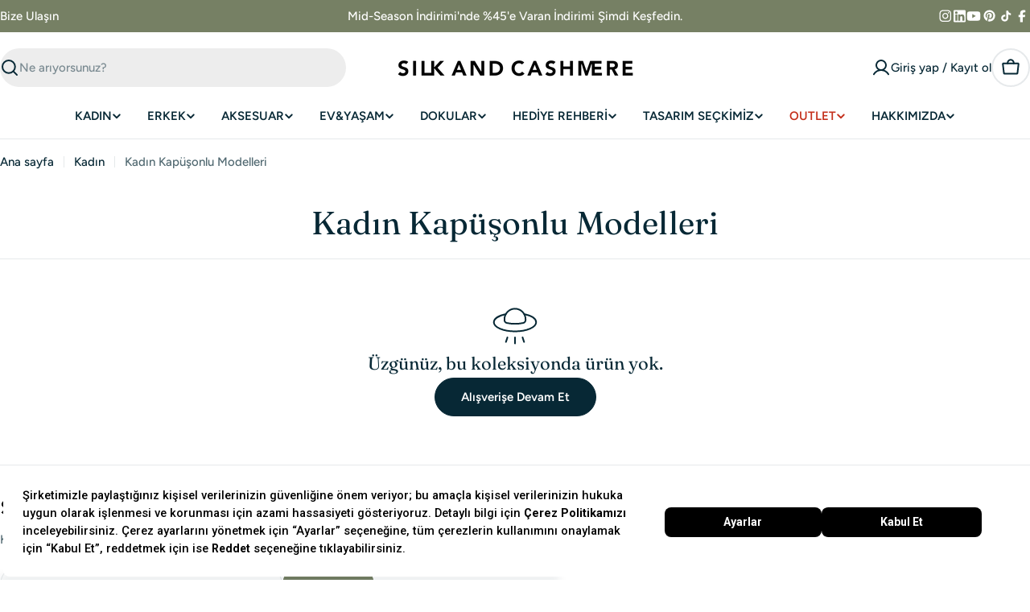

--- FILE ---
content_type: text/html; charset=utf-8
request_url: https://silkandcashmere.com/collections/kadin-kapusonlu-modelleri
body_size: 76516
content:

<!doctype html>
<html
  class="no-js"
  lang="tr"
  
>
  <head>





<script src="/cdn/shopifycloud/consent-tracking-api/v0.1/consent-tracking-api.js"></script>

<script type="text/javascript">
  var Y=Object.defineProperty;var X=(m,g,p)=>g in m?Y(m,g,{enumerable:!0,configurable:!0,writable:!0,value:p}):m[g]=p;var n=(m,g,p)=>X(m,typeof g!="symbol"?g+"":g,p);(function(){"use strict";var m=" daum[ /]| deusu/| yadirectfetcher|(?:^|[^g])news(?!sapphire)|(?<! (?:channel/|google/))google(?!(app|/google| pixel))|(?<! cu)bots?(?:\\b|_)|(?<!(?:lib))http|(?<![hg]m)score|(?<!cam)scan|@[a-z][\\w-]+\\.|\\(\\)|\\.com\\b|\\btime/|\\||^<|^[\\w \\.\\-\\(?:\\):%]+(?:/v?\\d+(?:\\.\\d+)?(?:\\.\\d{1,10})*?)?(?:,|$)|^[^ ]{50,}$|^\\d+\\b|^\\w*search\\b|^\\w+/[\\w\\(\\)]*$|^active|^ad muncher|^amaya|^avsdevicesdk/|^biglotron|^bot|^bw/|^clamav[ /]|^client/|^cobweb/|^custom|^ddg[_-]android|^discourse|^dispatch/\\d|^downcast/|^duckduckgo|^email|^facebook|^getright/|^gozilla/|^hobbit|^hotzonu|^hwcdn/|^igetter/|^jeode/|^jetty/|^jigsaw|^microsoft bits|^movabletype|^mozilla/\\d\\.\\d\\s[\\w\\.-]+$|^mozilla/\\d\\.\\d\\s\\(compatible;?(?:\\s\\w+\\/\\d+\\.\\d+)?\\)$|^navermailapp|^netsurf|^offline|^openai/|^owler|^php|^postman|^python|^rank|^read|^reed|^rest|^rss|^snapchat|^space bison|^svn|^swcd |^taringa|^thumbor/|^track|^w3c|^webbandit/|^webcopier|^wget|^whatsapp|^wordpress|^xenu link sleuth|^yahoo|^yandex|^zdm/\\d|^zoom marketplace/|^$|analyzer|archive|ask jeeves/teoma|audit|bit\\.ly/|bluecoat drtr|browsex|burpcollaborator|capture|catch|check\\b|checker|chrome-lighthouse|chromeframe|classifier|cloudflare|convertify|crawl|cypress/|dareboost|datanyze|dejaclick|detect|dmbrowser|download|evc-batch/|exaleadcloudview|feed|firephp|functionize|gomezagent|grab|headless|httrack|hubspot marketing grader|hydra|ibisbrowser|infrawatch|insight|inspect|iplabel|ips-agent|java(?!;)|library|linkcheck|mail\\.ru/|manager|measure|neustar wpm|node|nutch|offbyone|onetrust|optimize|pageburst|pagespeed|parser|perl|phantomjs|pingdom|powermarks|preview|proxy|ptst[ /]\\d|retriever|rexx;|rigor|rss\\b|scrape|server|sogou|sparkler/|speedcurve|spider|splash|statuscake|supercleaner|synapse|synthetic|tools|torrent|transcoder|url|validator|virtuoso|wappalyzer|webglance|webkit2png|whatcms/|xtate/",g=/bot|crawl|http|lighthouse|scan|search|spider/i,p;function M(){if(p instanceof RegExp)return p;try{p=new RegExp(m,"i")}catch{p=g}return p}function O(c){return!!c&&M().test(c)}/*! js-cookie v3.0.5 | MIT */function _(c){for(var e=1;e<arguments.length;e++){var t=arguments[e];for(var i in t)c[i]=t[i]}return c}var U={read:function(c){return c[0]==='"'&&(c=c.slice(1,-1)),c.replace(/(%[\dA-F]{2})+/gi,decodeURIComponent)},write:function(c){return encodeURIComponent(c).replace(/%(2[346BF]|3[AC-F]|40|5[BDE]|60|7[BCD])/g,decodeURIComponent)}};function S(c,e){function t(r,s,a){if(!(typeof document>"u")){a=_({},e,a),typeof a.expires=="number"&&(a.expires=new Date(Date.now()+a.expires*864e5)),a.expires&&(a.expires=a.expires.toUTCString()),r=encodeURIComponent(r).replace(/%(2[346B]|5E|60|7C)/g,decodeURIComponent).replace(/[()]/g,escape);var o="";for(var h in a)a[h]&&(o+="; "+h,a[h]!==!0&&(o+="="+a[h].split(";")[0]));return document.cookie=r+"="+c.write(s,r)+o}}function i(r){if(!(typeof document>"u"||arguments.length&&!r)){for(var s=document.cookie?document.cookie.split("; "):[],a={},o=0;o<s.length;o++){var h=s[o].split("="),d=h.slice(1).join("=");try{var f=decodeURIComponent(h[0]);if(a[f]=c.read(d,f),r===f)break}catch{}}return r?a[r]:a}}return Object.create({set:t,get:i,remove:function(r,s){t(r,"",_({},s,{expires:-1}))},withAttributes:function(r){return S(this.converter,_({},this.attributes,r))},withConverter:function(r){return S(_({},this.converter,r),this.attributes)}},{attributes:{value:Object.freeze(e)},converter:{value:Object.freeze(c)}})}var R=S(U,{path:"/"});const F=c=>{const e=window.innerWidth<768||window.outerWidth<768?"mobile":"desktop";return c===e},L=(c,e)=>{const t=!!e,i=String(c)==="true";return t===i},I="shg_geo_data";function B(c,e){const t=c-e;return Math.floor(t/(1e3*60*60*24))}function N(){if(new URLSearchParams(window.location.search).get("shg_geo_cache")==="false")return null;let e=null;try{const t=localStorage.getItem(I);if(t){const i=JSON.parse(t),r=Date.now();i.timestamp&&B(r,i.timestamp)<=7?e=i:localStorage.removeItem(I)}}catch(t){return console.error("Error reading geo data from cache:",t),localStorage.removeItem(I),null}return e}function q(c){let e=null;if(!c)return console.warn("Geo location API URL not configured."),e;try{const t=new XMLHttpRequest;t.open("GET",c,!1),t.send(null),t.status===200?(e=JSON.parse(t.responseText),e?(e.timestamp=Date.now(),localStorage.setItem(I,JSON.stringify(e))):(console.error("Geo API response parsed to null or undefined."),e=null)):console.error(`Geo API request failed with status: ${t.status}`)}catch(t){console.error("Error fetching geo data from API:",t)}return e}function Q(c){let e=null;try{const t=N();t?(e=t,console.debug("Loaded geo data from cache:",e)):(e=q(c),console.debug("Fetched geo data from API:",e))}catch(t){console.error("Error initializing geo data:",t),e=null}return e}const j=(c,e)=>{const{type:t,country_code:i,toponym_name:r,parent_name:s}=c||{},{country:a,region:o,city:h}=e||{};if(!t||!i||!e)return!1;switch(t){case"country":return a===i;case"region":return o===r&&a===i;case"city":return h===r&&o===s&&a===i;default:return console.debug("Unknown location type:",t),!1}},x=c=>typeof c!="string"?!1:document.referrer.toLowerCase().includes(c.toLowerCase()),$=c=>typeof c!="string"?!1:window.location.href.toLowerCase().includes(c.toLowerCase()),G=(c,e,t)=>{if(!e)return!1;const{expectedTimeInMillseconds:i,withinOrAfter:r}=c||{};if(typeof i!="number"||!r)return!1;const s=e.first_visit_timestamp;return r==="within"?s+i>t:s+i<t},K=(c,e,t)=>e?t-e.first_visit_timestamp<18e5===c:c===!0;function H(c,e){return c===e}const y=class y{constructor(e){n(this,"visitorDetails",null);n(this,"currentTime");n(this,"geoLocationApi");n(this,"customerId");n(this,"isB2B");n(this,"internalGeoData");n(this,"isGeoDataInitialized",!1);n(this,"checkers",{device:e=>F(e),logged_in:(e,t)=>L(e,this.customerId),new_visitor:(e,t)=>K(e,t.visitorDetails,t.currentTime),returning_visitor:(e,t)=>G(e,t.visitorDetails,t.currentTime),url_contains:e=>$(e),referrer_contains:e=>x(e),location:(e,t)=>j(e,t.geoData),b2b:e=>H(e,this.isB2B)});this.geoLocationApi=e.geoLocationApi,this.customerId=e.customerId,this.isB2B=e.isB2B,this.currentTime=Date.now(),this.initializeVisitorDetails()}initializeVisitorDetails(){var e;try{const t=localStorage.getItem(y.VISITOR_DETAILS_KEY);t&&(this.visitorDetails=JSON.parse(t),typeof((e=this.visitorDetails)==null?void 0:e.first_visit_timestamp)!="number"&&(console.warn("Invalid visitor details found in storage, resetting."),this.visitorDetails=null)),this.visitorDetails===null?(console.debug("Initializing new visitor details."),this.visitorDetails={first_visit_timestamp:this.currentTime},localStorage.setItem(y.VISITOR_DETAILS_KEY,JSON.stringify(this.visitorDetails))):console.debug("Loaded visitor details from storage:",this.visitorDetails)}catch(t){console.error("Error initializing visitor details:",t),localStorage.removeItem(y.VISITOR_DETAILS_KEY),this.visitorDetails={first_visit_timestamp:this.currentTime},localStorage.setItem(y.VISITOR_DETAILS_KEY,JSON.stringify(this.visitorDetails))}}check(e){const t=this.checkers[e.audience_type];if(!t)return console.warn(`Unknown audience type: ${e.audience_type}`),!1;e.audience_type==="location"&&(e.value=this.snakeCaseKeys(e.value),this.isGeoDataInitialized||(console.debug("Location check required, initializing geoData..."),this.internalGeoData=Q(this.geoLocationApi),this.isGeoDataInitialized=!0,console.debug("GeoData initialization result:",this.internalGeoData)));const i={geoData:this.internalGeoData===void 0?null:this.internalGeoData,visitorDetails:this.visitorDetails,currentTime:this.currentTime};try{const r=!!t(e.value,i);return console.debug("Audience check result:",{audience:e,internalContext:i,matched:r}),e.condition==="is_not"?!r:r}catch(r){return console.error("Error during audience check:",{audience:e,internalContext:i,error:r}),!1}}snakeCaseKeys(e){if(typeof e!="object")return e;const t={};for(const[i,r]of Object.entries(e)){const s=i.replace(/[A-Z]/g,a=>`_${a.toLowerCase()}`);t[s]=r}return t}};n(y,"VISITOR_DETAILS_KEY","_shg_ab_visitor_details");let k=y;class J{constructor(e,t){n(this,"buyItNowHandlerAttached",!1);n(this,"currentPricingVariantId",null);n(this,"storefrontAccessToken");n(this,"shopDomain");n(this,"trackDispatchedSelection",(e,t)=>{const i=e&&e.isFirstAssignment===!1?"cache":t.distribution_method,r={shop_id:t.shop_id,optimization_id:e==null?void 0:e.optimization.id,variant_id:e==null?void 0:e.selectedVariant.id,details:{optimization_ids:t.optimization_ids,distribution_method:i,selection_details:t.selection_details,cache:t.cache,context:t.context,optimization_matches:t.optimization_matches}};this.trackingService.trackDispatch("dispatched",r)});this.trackingService=e,this.storefrontAccessToken=(t==null?void 0:t.storefrontAccessToken)??null,this.shopDomain=(t==null?void 0:t.shopDomain)??null,this.currentPricingVariantId=(t==null?void 0:t.currentPricingVariantId)??null,typeof document<"u"&&document.readyState==="loading"?document.addEventListener("DOMContentLoaded",()=>{this.attachPriceTestBuyItNowHandler()}):setTimeout(()=>{this.attachPriceTestBuyItNowHandler()},100)}async createCartAndGetCheckoutUrl(e,t,i){var o,h,d,f,C;if(!this.storefrontAccessToken||!this.shopDomain)return null;const r=`
      mutation cartCreate($input: CartInput!) {
        cartCreate(input: $input) {
          cart {
            id
            checkoutUrl
          }
          userErrors {
            field
            message
          }
        }
      }
    `,s=i?[{key:"shogun_variant_id",value:i}]:[],a={input:{lines:[{merchandiseId:`gid://shopify/ProductVariant/${e}`,quantity:t}],attributes:s}};try{const P=JSON.stringify({query:r,variables:a}),z=`https://${this.shopDomain}/api/2025-10/graphql.json`;console.debug("shogun: cartCreate request URL:",z),console.debug("shogun: cartCreate request body:",P);const b=await(await fetch(z,{method:"POST",headers:{"Content-Type":"application/json","X-Shopify-Storefront-Access-Token":this.storefrontAccessToken},body:P})).json();return console.debug("shogun: cartCreate full response:",JSON.stringify(b,null,2)),(d=(h=(o=b.data)==null?void 0:o.cartCreate)==null?void 0:h.cart)!=null&&d.checkoutUrl?(console.debug("shogun: cartCreate successful, checkoutUrl:",b.data.cartCreate.cart.checkoutUrl),b.data.cartCreate.cart.checkoutUrl):(console.error("shogun: cartCreate failed:",((C=(f=b.data)==null?void 0:f.cartCreate)==null?void 0:C.userErrors)||b.errors),null)}catch(P){return console.error("shogun: cartCreate error:",P),null}}async addToCartAndCheckout(e,t,i){const r={items:[{id:e,quantity:t}]};i&&(r.attributes={shogun_variant_id:i});try{const s=await fetch("/cart/add.js",{method:"POST",headers:{"Content-Type":"application/json"},body:JSON.stringify(r)});s.ok?(console.debug("shogun: added to cart, redirecting to checkout"),window.location.href="/checkout"):console.error("shogun: cart add failed:",await s.text())}catch(s){console.error("shogun: cart add error:",s)}}attachPriceTestBuyItNowHandler(){if(this.buyItNowHandlerAttached)return;this.buyItNowHandlerAttached=!0;const e=async i=>{const r=new FormData(i);let s=r.get("id")||r.get("variant_id");if(console.debug("shogun: buy-it-now form data:",Object.fromEntries(r.entries())),console.debug("shogun: raw variantId from form:",s),!s){console.debug("shogun: no variant ID found for buy-it-now");return}if(s.includes("gid://")){const h=s.match(/\/(\d+)$/);h&&(s=h[1],console.debug("shogun: extracted numeric ID from GID:",s))}const a=parseInt(r.get("quantity")||"1",10)||1,o=this.currentPricingVariantId;if(console.debug("shogun: buy-it-now details:",{variantId:s,quantity:a,pricingVariantId:o,storefrontAccessToken:this.storefrontAccessToken?"***":null,shopDomain:this.shopDomain}),this.storefrontAccessToken&&this.shopDomain){console.debug("shogun: attempting cartCreate with merchandiseId:",`gid://shopify/ProductVariant/${s}`);const h=await this.createCartAndGetCheckoutUrl(s,a,o);if(h){console.debug("shogun: redirecting to cartCreate checkoutUrl (original cart preserved)"),window.location.href=h;return}}console.debug("shogun: falling back to cart add with pricing variant"),await this.addToCartAndCheckout(s,a,o)};typeof document<"u"&&(()=>{document.addEventListener("click",i=>{const r=i.target;if(!r)return;const s=r.closest('[data-ab-price-test-payment-button="true"]');if(!s||!r.closest('shopify-buy-it-now-button, shopify-accelerated-checkout, [data-shopify="payment-button"]'))return;const o=s.closest("form");o&&(i.preventDefault(),i.stopPropagation(),i.stopImmediatePropagation(),e(o))},{capture:!0})})()}extractViewParamFromFullTemplateKey(e){const t=e.split("/").pop().split(".");return t.slice(1,t.length-1).join(".")}async handleRedirect(e){const t=new URL(window.location.href),i=new URL(window.location.href);if(e.optimization.scope==="theme")i.searchParams.set("preview_theme_id",e.selectedVariant.config.theme_id);else if(e.optimization.scope==="url_redirect")i.pathname=e.languageRootUrl!=="/"?e.languageRootUrl+e.selectedVariant.config.path:e.selectedVariant.config.path;else{const r=this.extractViewParamFromFullTemplateKey(e.selectedVariant.config.full_template_key);i.searchParams.set("view",r)}t.toString()===i.toString()?this.hideViewParam():this.redirectWithoutCache(i)}hideViewParam(){const e=new URL(window.location.href);e.searchParams.delete("view"),window.history.replaceState({},"",e.toString())}dispatch(e,t,i){let r=null;if(e[0].optimization.scope=="price"){const s=e[0];if(r=s,this.currentPricingVariantId=t||s.selectedVariant.id,this.attachPriceTestBuyItNowHandler(),t)console.debug("shogun: price variant already assigned, returning");else{const a=s.selectedVariant.id;console.debug("shogun: assigning price variant");const o=JSON.stringify({attributes:{shogun_variant_id:a}}),h=new XMLHttpRequest;h.open("POST","/cart/update.js",!0),h.setRequestHeader("Content-Type","application/json"),h.onreadystatechange=()=>{if(h.readyState==4&&h.status==200){console.debug("shogun: reloading to reflect cart pricing");const d=new URL(window.location.href);this.redirectWithoutCache(d)}},h.send(o)}}else{const s=e.find(o=>o.matchingVariant.id!==o.selectedVariant.id);if(console.debug("redirectingSelection",s),s&&(s.optimization.scope!=="url_redirect"||s.isFirstAssignment===!0||s.optimization.config.permanent_redirect===!0))return this.trackDispatchedSelection(s,i),this.handleRedirect(s);const a=new Set(e.map(o=>o.optimization.scope));(a.has("template")||a.has("page"))&&this.hideViewParam(),r=e.find(o=>o.current())||s||null}e.length>0&&!r&&(r=e[0]),(r||e.length>0)&&this.trackDispatchedSelection(r,i),e.filter(s=>s.current()).forEach(s=>{this.trackingService.trackVariantImpression(s.selectedVariant,s.optimization.type)})}redirectWithoutCache(e){typeof e=="string"&&(e=new URL(e)),e.searchParams.delete("cache"),document.referrer!=""&&sessionStorage.setItem(E,document.referrer),console.debug("shogun: redirecting to ",e),window.location.replace(e)}}class v{constructor(e){n(this,"optimization");n(this,"matchingVariant");n(this,"selectedVariant");n(this,"isFirstAssignment");n(this,"languageRootUrl");this.optimization=e.optimization,this.matchingVariant=e.matchingVariant,this.selectedVariant=e.selectedVariant,this.isFirstAssignment=e.isFirstAssignment,this.languageRootUrl=e.languageRootUrl}current(){return this.matchingVariant.id===this.selectedVariant.id}}const w=class w{constructor(){n(this,"ran",!1)}removePreviewBarIframe(){console.debug("Setting up preview bar iframe removal");const e=()=>{w.PREVIEW_BAR_IFRAME_IDS.forEach(t=>{const i=document.getElementById(t);i&&(console.debug(`Removing preview bar iframe with id: ${t}`),i.remove())})};e(),document.addEventListener("DOMContentLoaded",()=>{console.debug("DOM loaded, setting up mutation observer for preview bar");const t=new MutationObserver(i=>{i.forEach(r=>{r.addedNodes.forEach(s=>{if(s.nodeType===Node.ELEMENT_NODE){const a=s;w.PREVIEW_BAR_IFRAME_IDS.includes(a.id)&&(console.debug(`Detected and removing preview bar iframe with id: ${a.id} via observer`),a.remove())}})})});if(document.body)t.observe(document.body,{childList:!0,subtree:!0});else{const i=new MutationObserver(()=>{document.body&&(t.observe(document.body,{childList:!0,subtree:!0}),e(),i.disconnect())});i.observe(document.documentElement,{childList:!0})}e()})}run(){this.ran||(this.removePreviewBarIframe(),this.ran=!0)}};n(w,"PREVIEW_BAR_IFRAME_IDS",["preview-bar-iframe","PBarNextFrameWrapper"]);let T=w;const D="_shg_analytics_queue";class W{enqueue(e){const t={...e,id:crypto.randomUUID(),attempts:0,createdAt:Date.now()},i=this.readQueue();return i[t.category].push(t),this.writeQueue(i),t}all(){const e=this.readQueue();return[...e.shogun_load,...e.dispatcher].sort((t,i)=>t.createdAt-i.createdAt)}update(e){const t=this.readQueue(),i=t[e.category],r=i.findIndex(s=>s.id===e.id);r!==-1&&(i[r]=e,this.writeQueue(t))}remove(e){const t=this.readQueue(),i=t[e.category],r=i.findIndex(s=>s.id===e.id);r!==-1&&(i.splice(r,1),this.writeQueue(t))}findLatest(e){const i=this.readQueue()[e];if(i.length!==0)return i[i.length-1]}readQueue(){const e=localStorage.getItem(D);if(!e)return this.emptyQueue();try{const t=JSON.parse(e);return t.shogun_load||(t.shogun_load=[]),t.dispatcher||(t.dispatcher=[]),t}catch(t){return console.error("shogun: failed to parse analytics queue storage, resetting",t),localStorage.removeItem(D),this.emptyQueue()}}writeQueue(e){try{localStorage.setItem(D,JSON.stringify(e))}catch(t){console.error("shogun: failed to save analytics queue",t)}}emptyQueue(){return{shogun_load:[],dispatcher:[]}}}const u=class u{constructor(e,t,i,r,s,a){n(this,"publishable",!1);n(this,"allowed",null);n(this,"eventQueue",new W);n(this,"processingQueue",!1);n(this,"pendingProcess",!1);n(this,"processTimer",null);n(this,"trackVariantImpression",(e,t)=>{const i={page_type:this.pageType,page_id:this.pageId,app_type:t=="ab_test"?"ab_testing":"personalization",original_referrer:this.originalReferrer};i.optimization_id=e.optimization_id,i.variant_id=e.id,console.debug(`Tracking variant impression: optimization=${e.optimization_id}, variant=${e.id}`),this.enqueueShogunLoadEvent(i)});n(this,"trackPage",()=>{const e={page_type:this.pageType,page_id:this.pageId,app_type:"ab_testing"};this.enqueueShogunLoadEvent(e)});n(this,"trackDispatch",(e,t)=>{this.enqueueEvent({category:"dispatcher",event:e,data:t})});n(this,"enqueueEvent",e=>{console.debug("shogun: enqueueing tracking event",{category:e.category,event:"event"in e?e.event:void 0}),e.category==="shogun_load"&&(!this.publishable||this.allowed!==!0)&&console.debug("shogun: not ready, enqueueing shogun:load event");try{this.eventQueue.enqueue(e),this.scheduleProcessQueue()}catch(t){console.error("shogun: failed to enqueue analytics event",t)}});n(this,"enqueueShogunLoadEvent",e=>{this.enqueueEvent({category:"shogun_load",data:e})});n(this,"waitForPublishable",()=>{var i,r;let e=0;const t=()=>{var s,a;if(typeof((a=(s=window.Shopify)==null?void 0:s.analytics)==null?void 0:a.publish)>"u")if(e<=u.retryAttemptsLimit){setTimeout(t,u.retryIntervalInMs);return}else{console.warn("shogun:ts: Shopify analytics unavailable after 30s"),this.handleError("Error initializing TrackingService: Shopify analytics not available after 30s");return}console.debug("shogun:ts: publishable"),this.publishable=!0,this.scheduleProcessQueue()};(r=(i=window.Shopify)==null?void 0:i.analytics)!=null&&r.publish?(console.debug("shogun:ts: publishable"),this.publishable=!0):(console.debug("shogun:ts: analytics api not available yet, waiting..."),t())});n(this,"waitForConsent",()=>{var i,r;let e=0;const t=()=>{if(typeof window.Shopify>"u"&&e<=u.retryAttemptsLimit){setTimeout(t,u.retryIntervalInMs);return}window.Shopify.loadFeatures([{name:"consent-tracking-api",version:"0.1"}],s=>{var a;if(s&&s.length>0){let o=[];s.forEach(h=>{console.error(h),o.push(h.message)}),this.handleError(`Error initializing TrackingService: ${o.join(", ")}`)}else console.debug("shogun:ts: consent available"),this.handleConsentChange(((a=window.Shopify.customerPrivacy)==null?void 0:a.analyticsProcessingAllowed())??!1)})};(r=(i=window.Shopify)==null?void 0:i.customerPrivacy)!=null&&r.analyticsProcessingAllowed?(console.debug("shogun:ts: consent available"),this.allowed=window.Shopify.customerPrivacy.analyticsProcessingAllowed()):(console.debug("shogun:ts: privacy api not available yet, waiting..."),t())});n(this,"handleConsentChange",e=>{this.allowed=e,console.debug("shogun: analytics consent updated to: ",this.allowed),this.scheduleProcessQueue()});n(this,"scheduleProcessQueue",()=>{if(this.processingQueue){this.pendingProcess=!0;return}this.processingQueue=!0;try{this.processQueue()}catch(e){console.error("shogun: error processing analytics queue",e)}finally{this.processingQueue=!1,this.pendingProcess&&(this.pendingProcess=!1,this.scheduleProcessQueue())}});n(this,"scheduleProcessQueueAfter",e=>{this.processTimer||(this.processTimer=setTimeout(()=>{this.processTimer=null,this.scheduleProcessQueue()},e))});n(this,"handleError",e=>{let t,i;const r=this.eventQueue.findLatest("shogun_load");r&&(t=r.data.optimization_id,i=r.data.variant_id),this.trackDispatchFallback("errored",{shop_id:this.shopId,dispatcher_session_id:this.dispatcherSessionId,optimization_id:t,variant_id:i,details:{error:e}})});n(this,"dispatcherFallbackReady",e=>e.category!=="dispatcher"?!1:Date.now()-e.createdAt>=u.dispatchFallbackDelayInMs);n(this,"trackDispatchFallback",(e,t)=>{console.debug(`shogun: sending dispatch:${e} via fallback`),t.name=e,fetch(`${this.analyticsUrl}/dispatcher/${e}`,{method:"POST",headers:{"Content-Type":"application/json"},body:JSON.stringify(t),keepalive:!0})});n(this,"prepareFallbackPayload",e=>{const t=this.clonePayload(e);return t.shop_id=t.shop_id||this.shopId,t.dispatcher_session_id=this.dispatcherSessionId,t.details||(t.details={}),t});n(this,"clonePayload",e=>{try{return JSON.parse(JSON.stringify(e))}catch{return e}});this.shopId=e,this.pageType=t,this.pageId=i,this.originalReferrer=r,this.analyticsUrl=s,this.dispatcherSessionId=a,this.waitForPublishable(),this.waitForConsent(),document.addEventListener("visitorConsentCollected",o=>{this.handleConsentChange(o.detail.analyticsAllowed)}),this.scheduleProcessQueue()}processQueue(){console.debug("shogun: processing queue");const e=this.eventQueue.all();let t=!1;for(const i of e){if(this.shouldDropEvent(i)){this.eventQueue.remove(i);continue}if(this.isWithinBackoffWindow(i)){t=!0;continue}if(!this.isEventReady(i)){t=!0;continue}let r="success";try{r=this.deliverEvent(i)}catch(s){console.error("shogun: error delivering analytics event",s),r="retry"}r==="success"||r==="drop"?this.eventQueue.remove(i):(i.attempts+=1,i.lastAttemptedAt=Date.now(),this.eventQueue.update(i),t=!0)}t&&this.scheduleProcessQueueAfter(u.queueRetryDelayInMs)}shouldDropEvent(e){return Date.now()-e.createdAt>u.maxQueueAgeInMs||e.attempts>=u.maxQueueAttempts||e.category==="dispatcher"&&!e.event}isWithinBackoffWindow(e){if(!e.lastAttemptedAt)return!1;const t=u.queueRetryDelayInMs*Math.pow(2,Math.min(e.attempts,u.maxQueueAttempts));return Date.now()-e.lastAttemptedAt<t}isEventReady(e){return e.category==="shogun_load"?this.publishable&&this.allowed===!0:e.category==="dispatcher"?this.allowed===!0&&this.publishable?!0:this.dispatcherFallbackReady(e):!1}deliverEvent(e){return e.category==="shogun_load"?this.deliverShogunLoad(e):this.deliverDispatch(e)}deliverShogunLoad(e){const t=e.data;try{if(console.debug("Firing shogun:load event",t),!window.Shopify.analytics.publish)throw new Error("Shopify analytics publish is not available");return window.Shopify.analytics.publish("shogun:load",t),"success"}catch(i){return console.error("Error publishing shogun:load event:",i),"retry"}}deliverDispatch(e){if(e.category!=="dispatcher"||!e.event)return"drop";if(this.allowed===!0&&this.publishable){const i=`shogun:dispatcher:${e.event}`;try{if(console.debug(`Firing ${i} event`,e.data),!window.Shopify.analytics.publish)throw new Error("Shopify analytics publish is not available");return window.Shopify.analytics.publish(i,e.data),"success"}catch(r){console.error(`Error publishing ${i} event:`,r);const s=this.prepareFallbackPayload(e.data);return s.details||(s.details={}),s.details.error=`Error publishing ${i} event: ${r.message}`,this.trackDispatchFallback(e.event,s),"success"}}if(!this.dispatcherFallbackReady(e))return"retry";const t=this.prepareFallbackPayload(e.data);return this.trackDispatchFallback(e.event,t),"success"}};n(u,"retryIntervalInMs",250),n(u,"retryAttemptsLimit",3e4/u.retryIntervalInMs),n(u,"queueRetryDelayInMs",1e3),n(u,"maxQueueAttempts",5),n(u,"maxQueueAgeInMs",24*60*60*1e3),n(u,"dispatchFallbackDelayInMs",30*1e3);let A=u;const E="_shg_referrer",l=class l{constructor(e){n(this,"shopId");n(this,"optimizations");n(this,"currentThemeId");n(this,"pageId");n(this,"pageType");n(this,"currentPartialTemplateKey");n(this,"distributionMethod");n(this,"cachedOptimizations");n(this,"audienceChecker");n(this,"personalizations");n(this,"abTests");n(this,"dispatcher");n(this,"trackingService");n(this,"currentPath");n(this,"themeTestHandler");n(this,"currentPricingVariantId");n(this,"languageRootUrl");n(this,"dispatcherSessionId");n(this,"originalReferrer");n(this,"inAudience",e=>this.audienceChecker.check(e));if(this.originalReferrer=sessionStorage.getItem(E),this.originalReferrer){sessionStorage.removeItem(E),console.debug("shogun: retaining original referrer: ",this.originalReferrer);try{Object.defineProperty(document,"referrer",{get:()=>this.originalReferrer})}catch(a){console.debug("shogun: failed to set original referrer via `Object.defineProperty`"),console.error(a);try{window.document.__defineGetter__("referrer",()=>this.originalReferrer)}catch(o){console.debug("shogun: failed to set original referrer via `__defineGetter__`"),console.error(o)}}}this.shopId=e.shopId,this.currentThemeId=e.currentThemeId,this.currentPricingVariantId=e.currentPricingVariantId;const t=e.optimizations||[];e.defaultThemeId!==this.currentThemeId?this.optimizations=t.filter(a=>a.scope==="price"||a.variants.some(o=>o.config.theme_id===this.currentThemeId)):this.optimizations=t,this.personalizations=this.optimizations.filter(a=>a.type==="personalization"),this.abTests=this.optimizations.filter(a=>a.type==="ab_test"),this.distributionMethod=e.distributionMethod||l.DEFAULT_DISTRIBUTION_METHOD,this.pageId=e.pageId,this.pageType=e.pageType,this.languageRootUrl=e.languageRootUrl;const i=this.pageType==="metaobject"?"templates/metaobject/":"templates/",r=[e.templateName,e.templateSuffix].filter(Boolean).join(".");this.currentPartialTemplateKey=i+r,this.currentPath=window.location.pathname,this.cachedOptimizations=JSON.parse(localStorage.getItem(l.OPTIMIZATIONS_CACHE_KEY)||"{}"),this.audienceChecker=new k(e),e.sessionIdOverride?this.dispatcherSessionId=e.sessionIdOverride:(this.dispatcherSessionId=R.get(l.DISPATCHER_SESSION_COOKIE)||crypto.randomUUID(),R.set(l.DISPATCHER_SESSION_COOKIE,this.dispatcherSessionId,{path:"/",expires:1/48})),this.trackingService=new A(this.shopId,this.pageType,this.pageId,this.originalReferrer,e.analyticsUrl,this.dispatcherSessionId);const s=new T;this.themeTestHandler=s,this.dispatcher=new J(this.trackingService,{storefrontAccessToken:e.storefrontAccessToken,shopDomain:e.shopDomain,currentPricingVariantId:e.currentPricingVariantId})}getOptimizationPriority(e){return{theme:1,template:2,page:3,url_redirect:4,price:5}[e.scope]}sortMatches(e){return[...e].sort((t,i)=>{const r=this.getOptimizationPriority(t.optimization),s=this.getOptimizationPriority(i.optimization);return r===s?0:r-s})}audienceMatchesCurrentVisitor(e){const t=e.audiences||[];return t.length===0?!0:e.audiences_condition==="any"?t.some(this.inAudience):t.every(this.inAudience)}configAudiencesMatch(e,t){const i=e.audiences||[],r=t.audiences||[];if(i.length!==r.length)return!1;const s=i.map(o=>JSON.stringify(o)),a=r.map(o=>JSON.stringify(o));return!(s.some(o=>!a.includes(o))||a.some(o=>!s.includes(o))||i.length>1&&e.audiences_condition!==t.audiences_condition)}getCachedVariant(e){const t=this.cachedOptimizations[e.id];if(t)return e.variants.find(i=>i.id===t)}setCachedVariant(e,t){this.cachedOptimizations[e.id]=t.id,console.debug("setCachedVariant",e.id,t.id),localStorage.setItem(l.OPTIMIZATIONS_CACHE_KEY,JSON.stringify(this.cachedOptimizations))}extractPartialTemplateKeyFromFullTemplateKey(e){if(!e)return;const t=e.split(".");return t.length<2?e:t.slice(0,-1).join(".")}matchesAnyAttributeOfCurrentPage(e,t){const i=this.checkTemplateMatch(t),r=this.checkThemeMatch(e,t),s=this.checkPageMatch(e),a=this.checkPathMatch(t),o=this.checkPriceMatch(e,t);return r||i&&s||a||o}getMatchingVariant(e,t=void 0){var s;const i=e.config,r=(s=t==null?void 0:t.selectedVariant)==null?void 0:s.config;for(const a of e.variants){if(!this.matchesAnyAttributeOfCurrentPage(e,a))continue;const o=e.type==="ab_test"?e.config:a.config;if(this.audienceMatchesCurrentVisitor(o)&&!(r&&!this.configAudiencesMatch(i,r)))return a}}getPersonalizationMatches(){const e=[];for(const t of this.personalizations){const i=this.getMatchingVariant(t);i&&e.push({optimization:t,matchingVariant:i})}return e}getPrioritizedNonDefaultPersonalizationSelection(){const e=this.getPersonalizationMatches();if(e.length===0)return;const t=this.sortMatches(e);for(const i of t){const s=i.optimization.variants.sort((a,o)=>a.position-o.position).find(a=>!a.config.original&&this.audienceMatchesCurrentVisitor(a.config));if(s)return new v({optimization:i.optimization,matchingVariant:i.matchingVariant,selectedVariant:s,isFirstAssignment:!0,languageRootUrl:this.languageRootUrl})}}getDefaultPersonalizationSelectionsForImpressionTracking(e){return this.getPersonalizationMatches().filter(r=>r.matchingVariant.config.original&&r.optimization.id!==(e==null?void 0:e.optimization.id)).map(r=>new v({optimization:r.optimization,matchingVariant:r.matchingVariant,selectedVariant:r.matchingVariant,isFirstAssignment:!0,languageRootUrl:this.languageRootUrl}))}getRandomVariantForOptimization(e){const t=`${this.dispatcherSessionId}-${e.id}`,r=this.hashWithDjb2(t)%l.DEFAULT_NUMBER_OF_BINS;let s=0;for(const a of e.variants)if(s+=l.DEFAULT_NUMBER_OF_BINS*(a.config.percentage||0)/100,r<s)return a;return e.variants[0]}hasAnyCachedVariants(){return this.abTests.some(e=>!!this.cachedOptimizations[e.id])}getGreedySelections(e){const t=e[Math.floor(Math.random()*e.length)],i=t.cachedVariant||this.getRandomVariantForOptimization(t.optimization);return[new v({optimization:t.optimization,matchingVariant:t.matchingVariant,selectedVariant:i,isFirstAssignment:!t.cachedVariant,languageRootUrl:this.languageRootUrl})]}userBin(){const e=this.dispatcherSessionId;return e?this.hashWithDjb2(e)%l.DEFAULT_NUMBER_OF_BINS:0}hashWithDjb2(e){let t=5381;for(let i=0;i<e.length;i++)t=(t<<5)-t+e.charCodeAt(i),t|=0;return Math.abs(t)}getVariantForUserBin(){const e=this.userBin(),t=this.abTests.flatMap(r=>r.variants);let i=0;for(const r of t)if(i+=l.DEFAULT_NUMBER_OF_BINS*(r.traffic_percentage||0)/100,e<i)return r;return null}getEvenSelections(e){const t=this.getVariantForUserBin();if(!t)return[];const i=e.find(r=>r.optimization.variants.some(s=>s.id===t.id));return i?[new v({optimization:i.optimization,matchingVariant:i.matchingVariant,selectedVariant:t,isFirstAssignment:!i.cachedVariant,languageRootUrl:this.languageRootUrl})]:[]}getAbTestMatches(e){const t=[];return this.abTests.forEach(i=>{const r=this.getMatchingVariant(i,e);if(r){const s=this.getCachedVariant(i);(r.config.original||s)&&t.push({optimization:i,matchingVariant:r,cachedVariant:s})}}),t}getAbTestSelections(e){const t=this.getAbTestMatches(e);if(t.length===0)return[];const i=t.find(r=>!!r.cachedVariant);if(!i&&this.hasAnyCachedVariants())return[];if(i)return[new v({optimization:i.optimization,matchingVariant:i.matchingVariant,selectedVariant:i.cachedVariant,isFirstAssignment:!1,languageRootUrl:this.languageRootUrl})];switch(this.distributionMethod){case"greedy":return this.getGreedySelections(t);case"even":return this.getEvenSelections(t);default:throw new Error(`Unknown distribution method: ${this.distributionMethod}`)}}isBot(){const e=navigator.userAgent,t=O(e);return console.debug("Bot testing with user agent:",e),t}handleThemeReview(){const t=new URLSearchParams(location.search).get("shgpvid"),i=sessionStorage.getItem("_shg_preview_variant_id");if(i&&(!t||i==t)){console.debug(`shogun: theme review in progress, viewing variant: ${i}`);const r=document.getElementById("shogun-price-test-preview");if(!r){console.debug("shogun: sidebar not found!!!");return}const s=r.content.cloneNode(!0);document.addEventListener("DOMContentLoaded",()=>{document.body.style.paddingLeft="32rem",document.body.prepend(s)});return}else if(t&&(!i||i!=t)){console.debug(`shogun: theme review in progress, setting variant: ${t}`),sessionStorage.setItem("_shg_preview_variant_id",t);const r=JSON.stringify({attributes:{shogun_variant_id:t}}),s=new XMLHttpRequest;s.open("POST","/cart/update.js",!0),s.setRequestHeader("Content-Type","application/json"),s.onreadystatechange=()=>{s.readyState==4&&s.status==200&&(console.debug("shogun: reloading to reflect cart pricing"),location=location)},s.send(r)}}run(){let e=null,t=this.distributionMethod,i=[];const r=(s,a={})=>{var h,d;const o=s&&s.isFirstAssignment===!1?"cache":t;return{shop_id:this.shopId,optimization_id:(h=s==null?void 0:s.optimization)==null?void 0:h.id,variant_id:(d=s==null?void 0:s.selectedVariant)==null?void 0:d.id,details:{optimization_ids:this.optimizations.map(f=>f.id),distribution_method:o,selection_details:i,...a}}};try{if(this.isBot()){console.debug("Bot traffic detected, optimizer disabled");return}this.handleThemeReview();const s=this.getPrioritizedNonDefaultPersonalizationSelection(),a=this.getAbTestSelections(s),o=[];s&&o.push(s),o.push(...a),o.push(...this.getDefaultPersonalizationSelectionsForImpressionTracking(s)),localStorage.getItem("_shg_is_merchant")||this.themeTestHandler.run(),e=o.find(d=>d.matchingVariant.id===d.selectedVariant.id)||null,e&&!e.isFirstAssignment&&(t="cache"),i=o.map(d=>({optimization_id:d.optimization.id,selected_variant_id:d.selectedVariant.id,matching_variant_id:d.matchingVariant.id}));const h={shop_id:this.shopId,optimization_ids:this.optimizations.map(d=>d.id),selection_details:i,distribution_method:t,cache:{...this.cachedOptimizations},context:{template_key:this.currentPartialTemplateKey,theme_id:this.currentThemeId,page_type:this.pageType,page_id:this.pageId},optimization_matches:this.buildOptimizationMatches(s)};if(a.forEach(d=>{this.setCachedVariant(d.optimization,d.selectedVariant)}),o.length===0){this.abTests.length>0&&(this.trackingService.trackPage(),this.trackingService.trackDispatch("skipped",r(e)));return}this.dispatcher.dispatch(o,this.currentPricingVariantId,h)}catch(s){this.trackingService.trackDispatch("errored",r(e,{error:s.message}))}}getCurrentPathWithoutLanguagePrefix(){return this.languageRootUrl==="/"||!this.currentPath.startsWith(this.languageRootUrl)?this.currentPath:this.currentPath.substring(this.languageRootUrl.length)||"/"}checkTemplateMatch(e){return this.extractPartialTemplateKeyFromFullTemplateKey(e.config.full_template_key)===this.currentPartialTemplateKey}checkThemeMatch(e,t){return e.scope==="theme"&&t.config.theme_id===this.currentThemeId}checkPageMatch(e){const{page_type:t,page_id:i}=e.config,r=!t||t===this.pageType,s=!i||i===this.pageId;return e.scope!=="url_redirect"&&r&&s}checkPathMatch(e){const t=e.config.path;if(!t)return!1;const i=this.getCurrentPathWithoutLanguagePrefix();return decodeURIComponent(t)===decodeURIComponent(i)}checkPriceMatch(e,t){return e.scope!=="price"?!1:!this.currentPricingVariantId||this.currentPricingVariantId===t.id}getDetailedMatchingInfo(e,t,i){const{page_type:r,page_id:s}=e.config,a=!r||r===this.pageType,o=!s||s===this.pageId,h=e.type==="ab_test"?e.config:t.config,d=i?this.configAudiencesMatch(e.config,i.selectedVariant.config):!1;return{matches_template:this.checkTemplateMatch(t),matches_theme:this.checkThemeMatch(e,t),matches_page_type:a,matches_page_id:o,matches_page:this.checkPageMatch(e),matches_path:this.checkPathMatch(t),matches_price:this.checkPriceMatch(e,t),matches_audience:this.audienceMatchesCurrentVisitor(h),matches_personalization_config:d}}buildOptimizationMatches(e){const t={};for(const i of this.optimizations)if(t[i.id]={},i.variants&&Array.isArray(i.variants))for(const r of i.variants)t[i.id][r.id]=this.getDetailedMatchingInfo(i,r,e);return t}};n(l,"DEFAULT_NUMBER_OF_BINS",1e4),n(l,"DEFAULT_DISTRIBUTION_METHOD","greedy"),n(l,"OPTIMIZATIONS_CACHE_KEY","_shg_ab_optimizations_cache"),n(l,"DISPATCHER_SESSION_COOKIE","_shg_dispatcher_session");let V=l;window.ShogunOptimizer=V})();

</script><script type="text/javascript">
  ;(function() {
    if (typeof ShogunOptimizer === 'undefined') {
      console.error("ShogunOptimizer is not defined. Please ensure the optimizer script is properly loaded.");
      return;
    }

    const designMode = false;
    if (designMode) {
      console.debug("Design mode is enabled, skipping optimizer initialization");
      return;
    }

    // If the referrer url is the Shopify admin url, then set a local storage shg_is_merchant flag to true
    // This is used to remove the preview bar from the page for shoppers
    const referrer = document.referrer
    if (!localStorage.getItem('_shg_is_merchant') && ((referrer.includes('admin.shopify.com') || referrer.includes('shogun')))) {
      console.debug('Setting shg_is_merchant to true')
      localStorage.setItem('_shg_is_merchant', 'true')
    }

    const urlParams = new URLSearchParams(window.location.search);
    const optimizationDisabled = urlParams.get('shg') === "false" || window.location.hostname.includes('shopifypreview');

    if (optimizationDisabled) {
      console.debug("Optimization is disabled, skipping optimizer initialization");
      return;
    }

    const shopMetafieldConfig = {"default_theme_id":149564489969,"method":"even","optimizations":[],"expires_at":1769311803000,"env":"production"} || {};
    const optimizationsData = shopMetafieldConfig.expires_at > Date.now() ? (shopMetafieldConfig.optimizations || []) : [];

    const optimizerConfig = {
      shopId: "31e4de0b-99c3-46a7-9210-67de820a4e96",
      optimizations: optimizationsData,
      distributionMethod: urlParams.get('shgMethod') || shopMetafieldConfig.method,
      defaultThemeId: String(shopMetafieldConfig.default_theme_id),
      currentThemeId: "149564489969",
      pageId: "412092989681",
      pageType: "collection",
      templateName: "collection",
      templateSuffix: "",
      customerId: "",
      isB2B: false,
      sessionIdOverride: urlParams.get('shgSessionId'),
      geoLocationApi: "https://ipinfo.io/json?token=f2ae3a557d807b",
      currentPricingVariantId: null,
      languageRootUrl: "/",
      analyticsUrl: "https://shogun-abc-production.global.ssl.fastly.net",
      storefrontAccessToken: null,
      shopDomain: ""
    };

    console.debug("Initializing ShogunOptimizer with config:", optimizerConfig);
    const optimizer = new ShogunOptimizer(optimizerConfig);
    optimizer.run();
  })();
</script>


<!-- Start of Shoplift scripts -->
<!-- 2025-08-05T19:30:16.9948741Z -->
<style>.shoplift-hide { opacity: 0 !important; }</style>
<style id="sl-preview-bar-hide">#preview-bar-iframe, #PBarNextFrameWrapper { display: none !important; }</style>
<script type="text/javascript">(function(rootPath, template, themeRole, themeId, isThemePreview){ /* Generated on 2025-08-18T07:30:00.8308749Z */var B=Object.defineProperty;var U=(g,p,u)=>p in g?B(g,p,{enumerable:!0,configurable:!0,writable:!0,value:u}):g[p]=u;var c=(g,p,u)=>U(g,typeof p!="symbol"?p+"":p,u);(function(){"use strict";var g=" daum[ /]| deusu/| yadirectfetcher|(?:^|[^g])news(?!sapphire)|(?<! (?:channel/|google/))google(?!(app|/google| pixel))|(?<! cu)bots?(?:\\b|_)|(?<!(?: ya| yandex|^job|inapp;) ?)search|(?<!(?:lib))http|(?<![hg]m)score|@[a-z][\\w-]+\\.|\\(\\)|\\.com|\\b\\d{13}\\b|^<|^[\\w \\.\\-\\(?:\\):]+(?:/v?\\d+(?:\\.\\d+)?(?:\\.\\d{1,10})*?)?(?:,|$)|^[^ ]{50,}$|^\\d+\\b|^\\w+/[\\w\\(\\)]*$|^active|^ad muncher|^amaya|^avsdevicesdk/|^biglotron|^bot|^bw/|^clamav[ /]|^client/|^cobweb/|^custom|^ddg[_-]android|^discourse|^dispatch/\\d|^downcast/|^duckduckgo|^facebook|^getright/|^gozilla/|^hobbit|^hotzonu|^hwcdn/|^jeode/|^jetty/|^jigsaw|^microsoft bits|^movabletype|^mozilla/\\d\\.\\d \\(compatible;?\\)$|^mozilla/\\d\\.\\d \\w*$|^navermailapp|^netsurf|^offline|^owler|^postman|^python|^rank|^read|^reed|^rest|^rss|^snapchat|^space bison|^svn|^swcd |^taringa|^thumbor/|^track|^valid|^w3c|^webbandit/|^webcopier|^wget|^whatsapp|^wordpress|^xenu link sleuth|^yahoo|^yandex|^zdm/\\d|^zoom marketplace/|^{{.*}}$|admin|analyzer|archive|ask jeeves/teoma|bit\\.ly/|bluecoat drtr|browsex|burpcollaborator|capture|catch|check|chrome-lighthouse|chromeframe|classifier|clean|cloud|crawl|cypress/|dareboost|datanyze|dejaclick|detect|dmbrowser|download|evc-batch/|feed|firephp|gomezagent|headless|httrack|hubspot marketing grader|hydra|ibisbrowser|images|insight|inspect|iplabel|ips-agent|java(?!;)|library|mail\\.ru/|manager|measure|neustar wpm|node|nutch|offbyone|optimize|pageburst|pagespeed|parser|perl|phantomjs|pingdom|powermarks|preview|proxy|ptst[ /]\\d|reputation|resolver|retriever|rexx;|rigor|rss\\b|scan|scrape|server|sogou|sparkler/|speedcurve|spider|splash|statuscake|synapse|synthetic|tools|torrent|trace|transcoder|url|virtuoso|wappalyzer|watch|webglance|webkit2png|whatcms/|zgrab",p=/bot|spider|crawl|http|lighthouse/i,u;function P(){if(u instanceof RegExp)return u;try{u=new RegExp(g,"i")}catch{u=p}return u}function x(r){return!!r&&P().test(r)}class v{constructor(){c(this,"timestamp");this.timestamp=new Date}}class E extends v{constructor(e,s,i){super();c(this,"type");c(this,"testId");c(this,"hypothesisId");this.type=3,this.testId=e,this.hypothesisId=s,this.timestamp=i}}class H extends v{constructor(e){super();c(this,"type");c(this,"path");this.type=4,this.path=e}}class R extends v{constructor(e){super();c(this,"type");c(this,"cart");this.type=5,this.cart=e}}class S extends Error{constructor(){super();c(this,"isBot");this.isBot=!0}}function b(r=1e3){return new Promise(t=>setTimeout(t,r))}function V(r,t){let e=0;const s=(t==null?void 0:t.base)??1.3;let i=(t==null?void 0:t.initialDelay)??500,o=!1;async function n(){for(;!o;)await r(),e++,i*=Math.pow(s,e),t!=null&&t.noJitter||(i=i*.5+Math.round(i*.5*Math.random())),i=Math.min(i,(t==null?void 0:t.maxDelay)??2e3),await b(i)}return n(),()=>{o=!0}}function L(r,t,e){for(const s of t.selectors){const i=r.querySelectorAll(s.cssSelector);for(let o=0;o<i.length;o++)e(t.testId,t.hypothesisId)}k(r,t,(s,i,o,n,a)=>a(i,o),e)}function q(r,t,e){for(const s of t.selectors)T(r,t.testId,t.hypothesisId,s,e??(()=>{}));k(r,t,T,e??(()=>{}))}function _(r){return r.urlPatterns.reduce((t,e)=>{switch(e.operator){case"contains":return t+`.*${e}.*`;case"endsWith":return t+`.*${e}`;case"startsWith":return t+`${e}.*`}},"")}function k(r,t,e,s){new MutationObserver(()=>{for(const o of t.selectors)e(r,t.testId,t.hypothesisId,o,s)}).observe(r.documentElement,{childList:!0,subtree:!0})}function T(r,t,e,s,i){const o=r.querySelectorAll(s.cssSelector);for(let n=0;n<o.length;n++){let a=o.item(n);if(a instanceof HTMLElement&&a.dataset.shoplift!==""){a.dataset.shoplift="";for(const l of s.actions.sort(z))a=M(r,s.cssSelector,a,l)}}return o.length>0&&i?(i(t,e),!0):!1}function M(r,t,e,s){switch(s.type){case"innerHtml":e.innerHTML=s.value;break;case"attribute":F(e,s.scope,s.value);break;case"css":D(r,t,s.value);break;case"js":O(r,e,s);break;case"copy":return $(e);case"remove":N(e);break;case"move":G(e,parseInt(s.value));break}return e}function F(r,t,e){r.setAttribute(t,e)}function D(r,t,e){var i;const s=r.createElement("style");s.innerHTML=`${t} { ${e} }`,(i=r.getElementsByTagName("head")[0])==null||i.appendChild(s)}function O(r,t,e){Function("document","element",`use strict; ${e.value}`)(r,t)}function $(r){const t=r.cloneNode(!0);if(!r.parentNode)throw"Can't copy node outside of DOM";return r.parentNode.insertBefore(t,r.nextSibling),t}function N(r){r.remove()}function G(r,t){if(t===0)return;const e=Array.prototype.slice.call(r.parentElement.children).indexOf(r),s=Math.min(Math.max(e+t,0),r.parentElement.children.length-1);r.parentElement.children.item(s).insertAdjacentElement(t>0?"afterend":"beforebegin",r)}function z(r,t){return I(r)-I(t)}function I(r){return r.type==="copy"||r.type==="remove"?0:1}function f(r,t){return typeof t=="string"&&/\d{4}-\d{2}-\d{2}T\d{2}:\d{2}:\d{2}.\d+(?:Z|[+-]\d+)/.test(t)?new Date(t):t}function w(r,t){return t}class j{constructor(t,e,s,i,o,n,a,l,h,d,m){c(this,"temporarySessionKey","Shoplift_Session");c(this,"essentialSessionKey","Shoplift_Essential");c(this,"analyticsSessionKey","Shoplift_Analytics");c(this,"legacySessionKey");c(this,"cssHideClass");c(this,"testConfigs");c(this,"inactiveTestConfigs");c(this,"testsFilteredByAudience");c(this,"sendPageView");c(this,"shopliftDebug");c(this,"useGtag");c(this,"getCountryTimeout");c(this,"state");c(this,"shopifyAnalyticsId");c(this,"cookie",document.cookie);c(this,"isSyncing",!1);c(this,"isSyncingGA",!1);c(this,"fetch");c(this,"localStorageSet");c(this,"localStorageGet");c(this,"sessionStorageSet",window.sessionStorage.setItem.bind(window.sessionStorage));c(this,"sessionStorageGet",window.sessionStorage.getItem.bind(window.sessionStorage));c(this,"urlParams",new URLSearchParams(window.location.search));c(this,"device");c(this,"logHistory");this.shop=t,this.host=e,this.eventHost=s,this.disableReferrerOverride=l,this.logHistory=[],this.legacySessionKey=`SHOPLIFT_SESSION_${this.shop}`,this.cssHideClass=i?"shoplift-hide":"",this.testConfigs=d.map(y=>({...y,startAt:new Date(y.startAt),statusHistory:y.statusHistory.map(C=>({...C,createdAt:new Date(C.createdAt)}))})),this.inactiveTestConfigs=m,this.sendPageView=!!o,this.shopliftDebug=n===!0,this.useGtag=a===!0,this.fetch=window.fetch.bind(window),this.localStorageSet=window.localStorage.setItem.bind(window.localStorage),this.localStorageGet=window.localStorage.getItem.bind(window.localStorage);const A=this.getDeviceType();this.device=A!=="tablet"?A:"mobile",this.state=this.loadState(),this.shopifyAnalyticsId=this.getShopifyAnalyticsId(),this.testsFilteredByAudience=d.filter(y=>y.status=="active"),this.getCountryTimeout=h===1000?1e3:h,this.log("State Loaded",JSON.stringify(this.state))}async init(){var t;try{if(this.log("Shoplift script initializing"),window.Shopify&&window.Shopify.designMode){this.log("Skipping script for design mode");return}if(window.location.href.includes("slScreenshot=true")){this.log("Skipping script for screenshot");return}if(window.location.hostname.endsWith(".edgemesh.com")){this.log("Skipping script for preview");return}if(window.location.href.includes("isShopliftMerchant")){const s=this.urlParams.get("isShopliftMerchant")==="true";this.log("Setting merchant session to %s",s),this.state.temporary.isMerchant=s,this.persistTemporaryState()}if(this.state.temporary.isMerchant){this.log("Skipping script for merchant"),(t=document.querySelector("#sl-preview-bar-hide"))==null||t.remove();return}if(x(navigator.userAgent))return;if(navigator.userAgent.includes("Chrome/118")){this.log("Random: %o",[Math.random(),Math.random(),Math.random()]);const s=await this.makeRequest({url:`${this.eventHost}/api/v0/events/ip`,method:"get"}).then(i=>i==null?void 0:i.json());this.log(`IP: ${s}`),this.makeRequest({url:`${this.eventHost}/api/v0/logs`,method:"post",data:JSON.stringify(this.debugState(),w)}).catch()}if(this.shopifyAnalyticsId=this.getShopifyAnalyticsId(),this.monitorConsentChange(),this.checkForThemePreview())return;if(!this.disableReferrerOverride&&this.state.temporary.originalReferrer!=null){this.log(`Overriding referrer from '${document.referrer}' to '${this.state.temporary.originalReferrer}'`);const s=this.state.temporary.originalReferrer;delete this.state.temporary.originalReferrer,this.persistTemporaryState(),Object.defineProperty(document,"referrer",{get:()=>s,enumerable:!0,configurable:!0})}if(await this.refreshVisitor(this.shopifyAnalyticsId),await this.handleVisitorTest()){this.log("Redirecting for visitor test");return}this.setShoplift(),this.showPage(),await this.finalize(),console.log("SHOPLIFT SCRIPT INITIALIZED!")}catch(e){if(e instanceof S)return;throw e}finally{typeof window.shoplift!="object"&&this.setShopliftStub()}}async finalize(){const t=await this.getCartState();t!==null&&this.queueCartUpdate(t),this.pruneStateAndSave(),await this.syncAllEvents()}setShoplift(){this.log("Setting up public API");const e=this.urlParams.get("slVariant")==="true",s=e?null:this.urlParams.get("slVariant");window.shoplift={isHypothesisActive:async i=>{if(this.log("Script checking variant for hypothesis '%s'",i),e)return this.log("Forcing variant for hypothesis '%s'",i),!0;if(s!==null)return this.log("Forcing hypothesis '%s'",s),i===s;const o=this.testConfigs.find(a=>a.hypotheses.some(l=>l.id===i));if(!o)return this.log("No test found for hypothesis '%s'",i),!1;const n=this.state.essential.visitorTests.find(a=>a.testId===o.id);return n?(this.log("Active visitor test found",i),n.hypothesisId===i):(await this.manuallySplitVisitor(o),this.testConfigs.some(a=>a.hypotheses.some(l=>l.id===i&&this.state.essential.visitorTests.some(h=>h.hypothesisId===l.id))))},setAnalyticsConsent:async i=>{await this.onConsentChange(i,!0)},getVisitorData:()=>({visitor:this.state.analytics.visitor,visitorTests:this.state.essential.visitorTests.filter(i=>!i.isInvalid).map(i=>{const{shouldSendToGa:o,...n}=i;return n})})}}setShopliftStub(){this.log("Setting up stubbed public API");const e=this.urlParams.get("slVariant")==="true",s=e?null:this.urlParams.get("slVariant");window.shoplift={isHypothesisActive:i=>Promise.resolve(e||i===s),setAnalyticsConsent:()=>Promise.resolve(),getVisitorData:()=>({visitor:null,visitorTests:[]})}}async manuallySplitVisitor(t){this.log("Starting manual split for test '%s'",t.id),await this.handleVisitorTest([t]),this.saveState(),this.syncAllEvents()}async handleVisitorTest(t){await this.filterTestsByAudience(this.testConfigs,this.state.analytics.visitor??this.buildBaseVisitor(),this.state.essential.visitorTests);let e=t?t.filter(a=>this.testsFilteredByAudience.some(l=>l.id===a.id)):this.testsForUrl(this.testsFilteredByAudience);if(e.length===0)return this.log("No tests found"),!1;this.log("Checking for existing visitor test on page");const s=this.getCurrentVisitorHypothesis(e);if(s){this.log("Found current visitor test");const a=this.considerRedirect(s);return a&&(this.log("Redirecting for current visitor test"),this.redirect(s)),a}this.log("No active test relation for test page");const i=this.testsForUrl(this.inactiveTestConfigs.filter(a=>this.testIsPaused(a)&&a.hypotheses.some(l=>this.state.essential.visitorTests.some(h=>h.hypothesisId===l.id)))).map(a=>a.id);if(i.length>0)return this.log("Visitor has paused tests for test page, skipping test assignment: %o",i),!1;if(this.hasThemeAndOtherTestTypes(this.testsFilteredByAudience)){this.log("Store has both theme and non-theme tests");const a=this.visitorActiveTestType();this.log("Current visitor test type is '%s'",a);let l;switch(a){case"templateOrUrlRedirect":this.log("Filtering to non-theme tests"),l=d=>d!=="theme";break;case"theme":this.log("Filtering to theme tests"),l=d=>d==="theme";break;case null:l=Math.random()>.5?(this.log("Filtering to theme tests"),d=>d==="theme"):(this.log("Filtering to non-theme tests"),d=>d!=="theme");break}const h=e.filter(d=>d.hypotheses.every(m=>!m.isControl||!l(m.type)));this.log(`Blocking visitor from being assigned to filtered test IDs: ["${h.map(d=>d.id).join('", "')}"]`),this.state.essential.visitorTests.push(...h.map(d=>({createdAt:new Date,testId:d.id,hypothesisId:null,isThemeTest:d.hypotheses.some(m=>m.type==="theme"),shouldSendToGa:!1,isSaved:!0,isInvalid:!0,themeId:void 0}))),e=e.filter(d=>d.hypotheses.some(m=>m.isControl&&l(m.type)))}if(e.length===0)return this.log("No tests found"),!1;const o=e[Math.floor(Math.random()*e.length)],n=this.pickHypothesis(o);if(n){this.log("Adding local visitor to test '%s', hypothesis '%s'",o.id,n.id),this.queueAddVisitorToTest(o.id,n);const a=this.considerRedirect(n);return a&&(this.log("Redirecting for new test"),this.redirect(n)),a}return this.log("No hypothesis found"),this.includeInDomTests(),!1}includeInDomTests(){const t=this.getDomTestsForCurrentUrl(),e=this.getVisitorDomHypothesis(t);for(const s of t){this.log("Evaluating dom test '%s'",s.id);const o=e.find(n=>s.hypotheses.some(a=>n.id===a.id))??this.pickHypothesis(s);if(!o){this.log("Failed to pick hypothesis for test");continue}if(o.isControl){this.log("Test has no dom actions to take, detect selector for test inclusion");const n=s.hypotheses.filter(a=>a.id!==o.id).flatMap(a=>{var l;return((l=a.domSelectors)==null?void 0:l.map(h=>({...h,testId:s.id})))??[]});n.length>0&&L(document,{testId:s.id,hypothesisId:o.id,selectors:n},a=>{this.queueAddVisitorToTest(a,o),this.syncAllEvents()});continue}if(!o.domSelectors||o.domSelectors.length===0){this.log("No selectors found, skipping hypothesis");continue}this.log("Watching for selectors"),q(document,{testId:s.id,hypothesisId:o.id,selectors:o.domSelectors},n=>{this.queueAddVisitorToTest(n,o),this.syncAllEvents()})}}considerRedirect(t){if(this.log("Considering redirect for hypothesis '%s'",t.id),t.isControl)return this.log("Skipping redirect for control"),!1;if(t.type==="basicScript"||t.type==="manualScript")return this.log("Skipping redirect for script test"),!1;const e=this.state.essential.visitorTests.find(n=>n.hypothesisId===t.id),s=new URL(window.location.toString()),o=new URLSearchParams(window.location.search).get("view");if(t.type==="theme"){if(!(t.themeId===themeId)){if(this.log("Theme id '%s' is not hypothesis theme ID '%s'",t.themeId,themeId),e&&e.themeId!==t.themeId&&(e.themeId===themeId||!this.isThemePreview()))this.log("On old theme, redirecting and updating local visitor"),e.themeId=t.themeId;else if(this.isThemePreview())return this.log("On non-test theme, skipping redirect"),!1;return this.log("Hiding page to redirect for theme test"),this.hidePage(),!0}return!1}else if(t.type!=="dom"&&t.affix!==template.suffix&&t.affix!==o||t.redirectPath&&!s.pathname.endsWith(t.redirectPath))return this.log("Hiding page to redirect for template test"),this.hidePage(),!0;return this.log("Not redirecting"),!1}redirect(t){if(this.log("Redirecting to hypothesis '%s'",t.id),t.isControl)return;const e=new URL(window.location.toString());if(e.searchParams.delete("view"),t.redirectPath){const s=RegExp("^(/w{2}-w{2})/").exec(e.pathname);if(s&&s.length>1){const i=s[1];e.pathname=`${i}${t.redirectPath}`}else e.pathname=t.redirectPath}else t.type==="theme"?(e.searchParams.set("_ab","0"),e.searchParams.set("_fd","0"),e.searchParams.set("_sc","1"),e.searchParams.set("preview_theme_id",t.themeId.toString())):t.type!=="urlRedirect"&&e.searchParams.set("view",t.affix);this.queueRedirect(e)}async refreshVisitor(t){if(t===null||!this.state.essential.isFirstLoad||!this.testConfigs.some(s=>s.visitorOption!=="all"))return;this.log("Refreshing visitor"),this.hidePage();const e=await this.getVisitor(t);e&&e.id&&this.updateLocalVisitor(e)}buildBaseVisitor(){return{shopifyAnalyticsId:this.shopifyAnalyticsId,device:this.device,country:null,...this.state.essential.initialState}}getInitialState(){const t=this.getUTMValue("utm_source")??"",e=this.getUTMValue("utm_medium")??"",s=this.getUTMValue("utm_campaign")??"",i=this.getUTMValue("utm_content")??"",o=window.document.referrer,n=this.device;return{createdAt:new Date,utmSource:t,utmMedium:e,utmCampaign:s,utmContent:i,referrer:o,device:n}}checkForThemePreview(){var t,e;return this.log("Checking for theme preview"),window.location.hostname.endsWith(".shopifypreview.com")?(this.log("on shopify preview domain"),this.clearThemeBar(!0,!1,this.state),(t=document.querySelector("#sl-preview-bar-hide"))==null||t.remove(),!1):this.isThemePreview()?this.state.essential.visitorTests.some(s=>s.isThemeTest&&s.hypothesisId!=null&&this.getHypothesis(s.hypothesisId)&&s.themeId===themeId)?(this.log("On active theme test, removing theme bar"),this.clearThemeBar(!1,!0,this.state),!1):this.state.essential.visitorTests.some(s=>s.isThemeTest&&s.hypothesisId!=null&&!this.getHypothesis(s.hypothesisId)&&s.themeId===themeId)?(this.log("Visitor is on an inactive theme test, redirecting to main theme"),this.redirectToMainTheme(),!0):this.state.essential.isFirstLoad?(this.log("No visitor found on theme preview, redirecting to main theme"),this.redirectToMainTheme(),!0):this.inactiveTestConfigs.some(s=>s.hypotheses.some(i=>i.themeId===themeId))?(this.log("Current theme is an inactive theme test, redirecting to main theme"),this.redirectToMainTheme(),!0):this.testConfigs.some(s=>s.hypotheses.some(i=>i.themeId===themeId))?(this.log("Falling back to clearing theme bar"),this.clearThemeBar(!1,!0,this.state),!1):(this.log("No tests on current theme, skipping script"),this.clearThemeBar(!0,!1,this.state),(e=document.querySelector("#sl-preview-bar-hide"))==null||e.remove(),!0):(this.log("Not on theme preview"),this.clearThemeBar(!0,!1,this.state),!1)}redirectToMainTheme(){this.hidePage();const t=new URL(window.location.toString());t.searchParams.set("preview_theme_id",""),this.queueRedirect(t)}testsForUrl(t){const e=new URL(window.location.href),s=this.typeFromTemplate();return t.filter(i=>i.hypotheses.some(o=>o.type!=="dom"&&(o.isControl&&o.type===s&&o.affix===template.suffix||o.type==="theme"||o.isControl&&o.type==="urlRedirect"&&o.redirectPath&&e.pathname.endsWith(o.redirectPath)||o.type==="basicScript"))&&(i.ignoreTestViewParameterEnforcement||!e.searchParams.has("view")||i.hypotheses.map(o=>o.affix).includes(e.searchParams.get("view")??"")))}domTestsForUrl(t){const e=new URL(window.location.href);return t.filter(s=>s.hypotheses.some(i=>i.type==="dom"&&i.domSelectors&&i.domSelectors.some(o=>new RegExp(_(o)).test(e.toString()))))}async filterTestsByAudience(t,e,s){const i=[];let o=e.country;!o&&t.some(n=>n.requiresCountry&&!s.some(a=>a.testId===n.id))&&(this.log("Hiding page to check geoip"),this.hidePage(),o=await this.makeJsonRequest({method:"get",url:`${this.eventHost}/api/v0/visitors/get-country`,signal:AbortSignal.timeout(this.getCountryTimeout)}).catch(n=>(this.log("Error getting country",n),null)));for(const n of t){if(this.log("Checking audience for test '%s'",n.id),this.state.essential.visitorTests.some(h=>h.testId===n.id&&h.hypothesisId==null)){console.log(`Skipping blocked test '${n.id}'`);continue}const a=this.visitorCreatedDuringTestActive(n.statusHistory);(s.some(h=>h.testId===n.id&&(n.device==="all"||n.device===e.device&&n.device===this.device))||this.isTargetAudience(n,e,a,o))&&(this.log("Visitor is in audience for test '%s'",n.id),i.push(n))}this.testsFilteredByAudience=i}isTargetAudience(t,e,s,i){const o=this.getChannel(e);return(t.device==="all"||t.device===e.device&&t.device===this.device)&&(t.visitorOption==="all"||t.visitorOption==="new"&&s||t.visitorOption==="returning"&&!s)&&(t.targetAudiences.length===0||t.targetAudiences.reduce((n,a)=>n||a.reduce((l,h)=>l&&h(e,s,o,i),!0),!1))}visitorCreatedDuringTestActive(t){let e="";for(const s of t){if(this.state.analytics.visitor!==null&&this.state.analytics.visitor.createdAt<s.createdAt||this.state.essential.initialState.createdAt<s.createdAt)break;e=s.status}return e==="active"}getDomTestsForCurrentUrl(){return this.domTestsForUrl(this.testsFilteredByAudience)}getCurrentVisitorHypothesis(t){return t.flatMap(e=>e.hypotheses).find(e=>e.type!=="dom"&&this.state.essential.visitorTests.some(s=>s.hypothesisId===e.id))}getVisitorDomHypothesis(t){return t.flatMap(e=>e.hypotheses).filter(e=>e.type==="dom"&&this.state.essential.visitorTests.some(s=>s.hypothesisId===e.id))}getHypothesis(t){return this.testConfigs.filter(e=>e.hypotheses.some(s=>s.id===t)).map(e=>e.hypotheses.find(s=>s.id===t))[0]}hasThemeTest(t){return t.some(e=>e.hypotheses.some(s=>s.type==="theme"))}hasTestThatIsNotThemeTest(t){return t.some(e=>e.hypotheses.some(s=>s.type!=="theme"&&s.type!=="dom"))}hasThemeAndOtherTestTypes(t){return this.hasThemeTest(t)&&this.hasTestThatIsNotThemeTest(t)}testIsPaused(t){return t.status==="paused"||t.status==="incompatible"||t.status==="suspended"}visitorActiveTestType(){const t=this.state.essential.visitorTests.filter(e=>this.testConfigs.some(s=>s.hypotheses.some(i=>i.id==e.hypothesisId)));return t.length===0?null:t.some(e=>e.isThemeTest)?"theme":"templateOrUrlRedirect"}pickHypothesis(t){let e=Math.random();const s=t.hypotheses.reduce((o,n)=>o+n.visitorCount,0);return t.hypotheses.sort((o,n)=>o.isControl?n.isControl?0:-1:n.isControl?1:0).reduce((o,n)=>{if(o!==null)return o;const l=t.hypotheses.reduce((h,d)=>h&&d.visitorCount>20,!0)?n.visitorCount/s-n.trafficPercentage:0;return e<=n.trafficPercentage-l?n:(e-=n.trafficPercentage,null)},null)}typeFromTemplate(){switch(template.type){case"collection-list":return"collectionList";case"page":return"landing";case"article":case"blog":case"cart":case"collection":case"index":case"product":case"search":return template.type;default:return null}}queueRedirect(t){this.saveState(),this.disableReferrerOverride||(this.log(`Saving temporary referrer override '${document.referrer}'`),this.state.temporary.originalReferrer=document.referrer,this.persistTemporaryState()),window.setTimeout(()=>window.location.assign(t),0),window.setTimeout(()=>void this.syncAllEvents(),2e3)}async syncAllEvents(){const t=async()=>{if(this.isSyncing){window.setTimeout(()=>void(async()=>await t())(),500);return}try{this.isSyncing=!0,await this.syncEvents(),this.syncGAEvents()}finally{this.isSyncing=!1}};await t()}async syncEvents(){var s,i;if(!this.state.essential.consentApproved||!this.shopifyAnalyticsId||this.state.analytics.queue.length===0)return;const t=this.state.analytics.queue.length,e=this.state.analytics.queue.splice(0,t);this.log("Syncing %s events",t);try{const o={shop:this.shop,visitorDetails:{shopifyAnalyticsId:this.shopifyAnalyticsId,device:((s=this.state.analytics.visitor)==null?void 0:s.device)??this.device,country:((i=this.state.analytics.visitor)==null?void 0:i.country)??null,...this.state.essential.initialState},events:this.state.essential.visitorTests.filter(a=>!a.isInvalid&&!a.isSaved&&a.hypothesisId!=null).map(a=>new E(a.testId,a.hypothesisId,a.createdAt)).concat(e)};await this.sendEvents(o);const n=await this.getVisitor(this.shopifyAnalyticsId);n!==null&&this.updateLocalVisitor(n);for(const a of this.state.essential.visitorTests.filter(l=>!l.isInvalid&&!l.isSaved))a.isSaved=!0}catch{this.state.analytics.queue.splice(0,0,...e)}finally{this.saveState()}}syncGAEvents(){if(!this.useGtag){this.log("UseGtag is false — skipping GA Events");return}if(!this.state.essential.consentApproved){this.log("Consent not approved — skipping GA Events");return}if(this.isSyncingGA){this.log("Already syncing GA - skipping GA events");return}this.isSyncingGA=!0;const t=this.state.essential.visitorTests.filter(n=>n.shouldSendToGa);if(t.length===0){this.log("No GA Events to sync");return}this.log("Syncing %s GA Events",t.length);let e,s;const i=new Promise(n=>s=n),o=b(2500).then(()=>(e==null||e(),this.log("Timeout while waiting for gtag"),!1));Promise.race([i,o]).then(n=>Promise.allSettled(t.map(a=>this.sendGtagEvent(a,n)))).then(()=>{this.log("All gtag events sent")}).finally(()=>{this.isSyncingGA=!1}),typeof window.gtag=="function"?(this.log("gtag immediately available, sending now"),s==null||s(!0)):e=V(()=>{this.log("Checking for gtag again..."),typeof window.gtag=="function"&&(this.log("gtag is available"),e==null||e(),s==null||s(!0))},{initialDelay:100,maxDelay:500,base:1.1})}sendGtagEvent(t,e){return new Promise(s=>{this.log("Sending GA Event for test %s, hypothesis %s",t.testId,t.hypothesisId);const i=()=>{t.shouldSendToGa=!1,this.persistEssentialState(),s()},o={exp_variant_string:`SL-${t.testId}-${t.hypothesisId}`};this.shopliftDebug&&Object.assign(o,{debug_mode:!0}),e?(this.log("GTAG available, sending event for hypothesis %s",t.hypothesisId),gtag("event","experience_impression",{...o,event_callback:()=>{this.log("GA acknowledged event for hypothesis %s",t.hypothesisId),i()}})):(this.log("GTAG not available, pushing event with hypothesis %s to dataLayer",t.hypothesisId),window.dataLayer=window.dataLayer||[],window.dataLayer.push({event:"experience_impression",...o}),i())})}updateLocalVisitor(t){let e;({visitorTests:e,...this.state.analytics.visitor}=t);for(const s of this.state.essential.visitorTests.filter(i=>!e.some(o=>o.testId===i.testId)))s.isSaved=!0,s.isInvalid=!0;for(const s of e)this.state.essential.visitorTests.some(o=>o.testId===s.testId)||this.state.essential.visitorTests.push(s);this.state.analytics.visitor.storedAt=new Date}async getVisitor(t){try{return await this.makeJsonRequest({method:"get",url:`${this.eventHost}/api/v0/visitors/by-key/${this.shop}/${t}`})}catch{return null}}async sendEvents(t){await this.makeRequest({method:"post",url:`${this.eventHost}/api/v0/events`,data:JSON.stringify(t)})}getUTMValue(t){const s=decodeURIComponent(window.location.search.substring(1)).split("&");for(let i=0;i<s.length;i++){const o=s[i].split("=");if(o[0]===t)return o[1]||null}return null}hidePage(){this.log("Hiding page"),this.cssHideClass&&!window.document.documentElement.classList.contains(this.cssHideClass)&&(window.document.documentElement.classList.add(this.cssHideClass),setTimeout(this.removeAsyncHide(this.cssHideClass),2e3))}showPage(){this.cssHideClass&&this.removeAsyncHide(this.cssHideClass)()}getDeviceType(){function t(){let s=!1;return function(i){(/(android|bb\d+|meego).+mobile|avantgo|bada\/|blackberry|blazer|compal|elaine|fennec|hiptop|iemobile|ip(hone|od)|iris|kindle|lge |maemo|midp|mmp|mobile.+firefox|netfront|opera m(ob|in)i|palm( os)?|phone|p(ixi|re)\/|plucker|pocket|psp|series(4|6)0|symbian|treo|up\.(browser|link)|vodafone|wap|windows ce|xda|xiino/i.test(i)||/1207|6310|6590|3gso|4thp|50[1-6]i|770s|802s|a wa|abac|ac(er|oo|s\-)|ai(ko|rn)|al(av|ca|co)|amoi|an(ex|ny|yw)|aptu|ar(ch|go)|as(te|us)|attw|au(di|\-m|r |s )|avan|be(ck|ll|nq)|bi(lb|rd)|bl(ac|az)|br(e|v)w|bumb|bw\-(n|u)|c55\/|capi|ccwa|cdm\-|cell|chtm|cldc|cmd\-|co(mp|nd)|craw|da(it|ll|ng)|dbte|dc\-s|devi|dica|dmob|do(c|p)o|ds(12|\-d)|el(49|ai)|em(l2|ul)|er(ic|k0)|esl8|ez([4-7]0|os|wa|ze)|fetc|fly(\-|_)|g1 u|g560|gene|gf\-5|g\-mo|go(\.w|od)|gr(ad|un)|haie|hcit|hd\-(m|p|t)|hei\-|hi(pt|ta)|hp( i|ip)|hs\-c|ht(c(\-| |_|a|g|p|s|t)|tp)|hu(aw|tc)|i\-(20|go|ma)|i230|iac( |\-|\/)|ibro|idea|ig01|ikom|im1k|inno|ipaq|iris|ja(t|v)a|jbro|jemu|jigs|kddi|keji|kgt( |\/)|klon|kpt |kwc\-|kyo(c|k)|le(no|xi)|lg( g|\/(k|l|u)|50|54|\-[a-w])|libw|lynx|m1\-w|m3ga|m50\/|ma(te|ui|xo)|mc(01|21|ca)|m\-cr|me(rc|ri)|mi(o8|oa|ts)|mmef|mo(01|02|bi|de|do|t(\-| |o|v)|zz)|mt(50|p1|v )|mwbp|mywa|n10[0-2]|n20[2-3]|n30(0|2)|n50(0|2|5)|n7(0(0|1)|10)|ne((c|m)\-|on|tf|wf|wg|wt)|nok(6|i)|nzph|o2im|op(ti|wv)|oran|owg1|p800|pan(a|d|t)|pdxg|pg(13|\-([1-8]|c))|phil|pire|pl(ay|uc)|pn\-2|po(ck|rt|se)|prox|psio|pt\-g|qa\-a|qc(07|12|21|32|60|\-[2-7]|i\-)|qtek|r380|r600|raks|rim9|ro(ve|zo)|s55\/|sa(ge|ma|mm|ms|ny|va)|sc(01|h\-|oo|p\-)|sdk\/|se(c(\-|0|1)|47|mc|nd|ri)|sgh\-|shar|sie(\-|m)|sk\-0|sl(45|id)|sm(al|ar|b3|it|t5)|so(ft|ny)|sp(01|h\-|v\-|v )|sy(01|mb)|t2(18|50)|t6(00|10|18)|ta(gt|lk)|tcl\-|tdg\-|tel(i|m)|tim\-|t\-mo|to(pl|sh)|ts(70|m\-|m3|m5)|tx\-9|up(\.b|g1|si)|utst|v400|v750|veri|vi(rg|te)|vk(40|5[0-3]|\-v)|vm40|voda|vulc|vx(52|53|60|61|70|80|81|83|85|98)|w3c(\-| )|webc|whit|wi(g |nc|nw)|wmlb|wonu|x700|yas\-|your|zeto|zte\-/i.test(i.substr(0,4)))&&(s=!0)}(navigator.userAgent||navigator.vendor),s}function e(){let s=!1;return function(i){(/android|ipad|playbook|silk/i.test(i)||/1207|6310|6590|3gso|4thp|50[1-6]i|770s|802s|a wa|abac|ac(er|oo|s\-)|ai(ko|rn)|al(av|ca|co)|amoi|an(ex|ny|yw)|aptu|ar(ch|go)|as(te|us)|attw|au(di|\-m|r |s )|avan|be(ck|ll|nq)|bi(lb|rd)|bl(ac|az)|br(e|v)w|bumb|bw\-(n|u)|c55\/|capi|ccwa|cdm\-|cell|chtm|cldc|cmd\-|co(mp|nd)|craw|da(it|ll|ng)|dbte|dc\-s|devi|dica|dmob|do(c|p)o|ds(12|\-d)|el(49|ai)|em(l2|ul)|er(ic|k0)|esl8|ez([4-7]0|os|wa|ze)|fetc|fly(\-|_)|g1 u|g560|gene|gf\-5|g\-mo|go(\.w|od)|gr(ad|un)|haie|hcit|hd\-(m|p|t)|hei\-|hi(pt|ta)|hp( i|ip)|hs\-c|ht(c(\-| |_|a|g|p|s|t)|tp)|hu(aw|tc)|i\-(20|go|ma)|i230|iac( |\-|\/)|ibro|idea|ig01|ikom|im1k|inno|ipaq|iris|ja(t|v)a|jbro|jemu|jigs|kddi|keji|kgt( |\/)|klon|kpt |kwc\-|kyo(c|k)|le(no|xi)|lg( g|\/(k|l|u)|50|54|\-[a-w])|libw|lynx|m1\-w|m3ga|m50\/|ma(te|ui|xo)|mc(01|21|ca)|m\-cr|me(rc|ri)|mi(o8|oa|ts)|mmef|mo(01|02|bi|de|do|t(\-| |o|v)|zz)|mt(50|p1|v )|mwbp|mywa|n10[0-2]|n20[2-3]|n30(0|2)|n50(0|2|5)|n7(0(0|1)|10)|ne((c|m)\-|on|tf|wf|wg|wt)|nok(6|i)|nzph|o2im|op(ti|wv)|oran|owg1|p800|pan(a|d|t)|pdxg|pg(13|\-([1-8]|c))|phil|pire|pl(ay|uc)|pn\-2|po(ck|rt|se)|prox|psio|pt\-g|qa\-a|qc(07|12|21|32|60|\-[2-7]|i\-)|qtek|r380|r600|raks|rim9|ro(ve|zo)|s55\/|sa(ge|ma|mm|ms|ny|va)|sc(01|h\-|oo|p\-)|sdk\/|se(c(\-|0|1)|47|mc|nd|ri)|sgh\-|shar|sie(\-|m)|sk\-0|sl(45|id)|sm(al|ar|b3|it|t5)|so(ft|ny)|sp(01|h\-|v\-|v )|sy(01|mb)|t2(18|50)|t6(00|10|18)|ta(gt|lk)|tcl\-|tdg\-|tel(i|m)|tim\-|t\-mo|to(pl|sh)|ts(70|m\-|m3|m5)|tx\-9|up(\.b|g1|si)|utst|v400|v750|veri|vi(rg|te)|vk(40|5[0-3]|\-v)|vm40|voda|vulc|vx(52|53|60|61|70|80|81|83|85|98)|w3c(\-| )|webc|whit|wi(g |nc|nw)|wmlb|wonu|x700|yas\-|your|zeto|zte\-/i.test(i.substr(0,4)))&&(s=!0)}(navigator.userAgent||navigator.vendor),s}return t()?"mobile":e()?"tablet":"desktop"}removeAsyncHide(t){return()=>{t&&window.document.documentElement.classList.remove(t)}}async getCartState(){try{let t=await this.makeJsonRequest({method:"get",url:`${window.location.origin}/cart.js`});return t===null||(t.note===null&&(t=await this.makeJsonRequest({method:"post",url:`${window.location.origin}/cart/update.js`,data:JSON.stringify({note:""})})),t==null)?null:{token:t.token,total_price:t.total_price,total_discount:t.total_discount,currency:t.currency,items_subtotal_price:t.items_subtotal_price,items:t.items.map(e=>({quantity:e.quantity,variant_id:e.variant_id,key:e.key,price:e.price,final_line_price:e.final_line_price,sku:e.sku,product_id:e.product_id}))}}catch(t){return this.log("Error sending cart info",t),null}}async makeJsonRequest(t){const e=await this.makeRequest(t);return e===null?null:JSON.parse(await e.text(),f)}async makeRequest(t){const{url:e,method:s,headers:i,data:o,signal:n}=t,a=new Headers;if(i)for(const h in i)a.append(h,i[h]);(!i||!i.Accept)&&a.append("Accept","application/json"),(!i||!i["Content-Type"])&&a.append("Content-Type","application/json"),(this.eventHost.includes("ngrok.io")||this.eventHost.includes("ngrok-free.app"))&&a.append("ngrok-skip-browser-warning","1234");const l=await this.fetch(e,{method:s,headers:a,body:o,signal:n});if(!l.ok){if(l.status===204)return null;if(l.status===422){const h=await l.json();if(typeof h<"u"&&h.isBot)throw new S}throw new Error(`Error sending shoplift request ${l.status}`)}return l}queueAddVisitorToTest(t,e){this.state.essential.visitorTests.some(s=>s.testId===t)||this.state.essential.visitorTests.push({createdAt:new Date,testId:t,hypothesisId:e.id,isThemeTest:e.type==="theme",themeId:e.themeId,isSaved:!1,isInvalid:!1,shouldSendToGa:!0})}queueCartUpdate(t){this.queueEvent(new R(t))}queuePageView(t){this.queueEvent(new H(t))}queueEvent(t){!this.state.essential.consentApproved&&this.state.essential.hasConsentInteraction||this.state.analytics.queue.length>10||this.state.analytics.queue.push(t)}legacyGetLocalStorageVisitor(){const t=this.localStorageGet(this.legacySessionKey);if(t)try{return JSON.parse(t,f)}catch{}return null}pruneStateAndSave(){this.state.essential.visitorTests=this.state.essential.visitorTests.filter(t=>this.testConfigs.some(e=>e.id==t.testId)||this.inactiveTestConfigs.filter(e=>this.testIsPaused(e)).some(e=>e.id===t.testId)),this.saveState()}saveState(){this.persistEssentialState(),this.persistAnalyticsState()}loadState(){const t=this.loadAnalyticsState(),e={analytics:t,essential:this.loadEssentialState(t),temporary:this.loadTemporaryState()},s=this.legacyGetLocalStorageVisitor(),i=this.legacyGetCookieVisitor(),o=[s,i].filter(n=>n!==null).sort((n,a)=>+a.storedAt-+n.storedAt)[0];return e.analytics.visitor===null&&o&&({visitorTests:e.essential.visitorTests,...e.analytics.visitor}=o,e.essential.isFirstLoad=!1,e.essential.initialState={createdAt:o.createdAt,referrer:o.referrer,utmCampaign:o.utmCampaign,utmContent:o.utmContent,utmMedium:o.utmMedium,utmSource:o.utmSource,device:o.device},this.deleteCookie("SHOPLIFT"),this.deleteLocalStorage(this.legacySessionKey)),!e.essential.consentApproved&&e.essential.hasConsentInteraction&&this.deleteLocalStorage(this.analyticsSessionKey),e}loadEssentialState(t){var a;const e=this.loadLocalStorage(this.essentialSessionKey),s=this.loadCookie(this.essentialSessionKey),i=this.getInitialState();(a=t.visitor)!=null&&a.device&&(i.device=t.visitor.device);const o={timestamp:new Date,consentApproved:!1,hasConsentInteraction:!1,debugMode:!1,initialState:i,visitorTests:[],isFirstLoad:!0},n=[e,s].filter(l=>l!==null).sort((l,h)=>+h.timestamp-+l.timestamp)[0]??o;return n.initialState||(t.visitor!==null?n.initialState=t.visitor:(n.initialState=i,n.initialState.createdAt=n.timestamp)),n}loadAnalyticsState(){const t=this.loadLocalStorage(this.analyticsSessionKey),e=this.loadCookie(this.analyticsSessionKey),s={timestamp:new Date,visitor:null,queue:[]},i=[t,e].filter(o=>o!==null).sort((o,n)=>+n.timestamp-+o.timestamp)[0]??s;return i.queue.length===0&&t&&t.queue.length>1&&(i.queue=t.queue),i}loadTemporaryState(){const t=this.sessionStorageGet(this.temporarySessionKey),e=t?JSON.parse(t,f):null,s=this.loadCookie(this.temporarySessionKey);return e??s??{isMerchant:!1,timestamp:new Date}}persistEssentialState(){this.log("Persisting essential state"),this.state.essential.isFirstLoad=!1,this.state.essential.timestamp=new Date,this.persistLocalStorageState(this.essentialSessionKey,this.state.essential),this.persistCookieState(this.essentialSessionKey,this.state.essential)}persistAnalyticsState(){this.log("Persisting analytics state"),this.state.essential.consentApproved&&(this.state.analytics.timestamp=new Date,this.persistLocalStorageState(this.analyticsSessionKey,this.state.analytics),this.persistCookieState(this.analyticsSessionKey,{...this.state.analytics,queue:[]}))}persistTemporaryState(){this.log("Setting temporary session state"),this.state.temporary.timestamp=new Date,this.sessionStorageSet(this.temporarySessionKey,JSON.stringify(this.state.temporary)),this.persistCookieState(this.temporarySessionKey,this.state.temporary,!0)}loadLocalStorage(t){const e=this.localStorageGet(t);if(e===null)return null;try{return JSON.parse(e,f)}catch{return null}}loadCookie(t){const e=this.getCookie(t);if(e===null)return null;try{return JSON.parse(e,f)}catch{return null}}persistLocalStorageState(t,e){this.localStorageSet(t,JSON.stringify(e))}persistCookieState(t,e,s=!1){const i=JSON.stringify(e),o=s?"":`expires=${new Date(new Date().getTime()+864e5*365).toUTCString()};`;document.cookie=`${t}=${i};domain=.${window.location.hostname};path=/;SameSite=Strict;${o}`}deleteCookie(t){const e=new Date(0).toUTCString();document.cookie=`${t}=;domain=.${window.location.hostname};path=/;expires=${e};`}deleteLocalStorage(t){window.localStorage.removeItem(t)}getChannel(t){var s;return((s=[{"name":"cross-network","test":(v) => new RegExp(".*cross-network.*", "i").test(v.utmCampaign)},{"name":"direct","test":(v) => v.utmSource === "" && v.utmMedium === ""},{"name":"paid-shopping","test":(v) => (new RegExp("^(?:Google|IGShopping|aax-us-east\.amazon-adsystem\.com|aax\.amazon-adsystem\.com|alibaba|alibaba\.com|amazon|amazon\.co\.uk|amazon\.com|apps\.shopify\.com|checkout\.shopify\.com|checkout\.stripe\.com|cr\.shopping\.naver\.com|cr2\.shopping\.naver\.com|ebay|ebay\.co\.uk|ebay\.com|ebay\.com\.au|ebay\.de|etsy|etsy\.com|m\.alibaba\.com|m\.shopping\.naver\.com|mercadolibre|mercadolibre\.com|mercadolibre\.com\.ar|mercadolibre\.com\.mx|message\.alibaba\.com|msearch\.shopping\.naver\.com|nl\.shopping\.net|no\.shopping\.net|offer\.alibaba\.com|one\.walmart\.com|order\.shopping\.yahoo\.co\.jp|partners\.shopify\.com|s3\.amazonaws\.com|se\.shopping\.net|shop\.app|shopify|shopify\.com|shopping\.naver\.com|shopping\.yahoo\.co\.jp|shopping\.yahoo\.com|shopzilla|shopzilla\.com|simplycodes\.com|store\.shopping\.yahoo\.co\.jp|stripe|stripe\.com|uk\.shopping\.net|walmart|walmart\.com)$", "i").test(v.utmSource) || new RegExp("^(.*(([^a-df-z]|^)shop|shopping).*)$", "i").test(v.utmCampaign)) && new RegExp("^(.*cp.*|ppc|retargeting|paid.*)$", "i").test(v.utmMedium)},{"name":"paid-search","test":(v) => new RegExp("^(?:360\.cn|alice|aol|ar\.search\.yahoo\.com|ask|at\.search\.yahoo\.com|au\.search\.yahoo\.com|auone|avg|babylon|baidu|biglobe|biglobe\.co\.jp|biglobe\.ne\.jp|bing|br\.search\.yahoo\.com|ca\.search\.yahoo\.com|centrum\.cz|ch\.search\.yahoo\.com|cl\.search\.yahoo\.com|cn\.bing\.com|cnn|co\.search\.yahoo\.com|comcast|conduit|daum|daum\.net|de\.search\.yahoo\.com|dk\.search\.yahoo\.com|dogpile|dogpile\.com|duckduckgo|ecosia\.org|email\.seznam\.cz|eniro|es\.search\.yahoo\.com|espanol\.search\.yahoo\.com|exalead\.com|excite\.com|fi\.search\.yahoo\.com|firmy\.cz|fr\.search\.yahoo\.com|globo|go\.mail\.ru|google|google-play|hk\.search\.yahoo\.com|id\.search\.yahoo\.com|in\.search\.yahoo\.com|incredimail|it\.search\.yahoo\.com|kvasir|lens\.google\.com|lite\.qwant\.com|lycos|m\.baidu\.com|m\.naver\.com|m\.search\.naver\.com|m\.sogou\.com|mail\.rambler\.ru|mail\.yandex\.ru|malaysia\.search\.yahoo\.com|msn|msn\.com|mx\.search\.yahoo\.com|najdi|naver|naver\.com|news\.google\.com|nl\.search\.yahoo\.com|no\.search\.yahoo\.com|ntp\.msn\.com|nz\.search\.yahoo\.com|onet|onet\.pl|pe\.search\.yahoo\.com|ph\.search\.yahoo\.com|pl\.search\.yahoo\.com|play\.google\.com|qwant|qwant\.com|rakuten|rakuten\.co\.jp|rambler|rambler\.ru|se\.search\.yahoo\.com|search-results|search\.aol\.co\.uk|search\.aol\.com|search\.google\.com|search\.smt\.docomo\.ne\.jp|search\.ukr\.net|secureurl\.ukr\.net|seznam|seznam\.cz|sg\.search\.yahoo\.com|so\.com|sogou|sogou\.com|sp-web\.search\.auone\.jp|startsiden|startsiden\.no|suche\.aol\.de|terra|th\.search\.yahoo\.com|tr\.search\.yahoo\.com|tut\.by|tw\.search\.yahoo\.com|uk\.search\.yahoo\.com|ukr|us\.search\.yahoo\.com|virgilio|vn\.search\.yahoo\.com|wap\.sogou\.com|webmaster\.yandex\.ru|websearch\.rakuten\.co\.jp|yahoo|yahoo\.co\.jp|yahoo\.com|yandex|yandex\.by|yandex\.com|yandex\.com\.tr|yandex\.fr|yandex\.kz|yandex\.ru|yandex\.ua|yandex\.uz|zen\.yandex\.ru)$", "i").test(v.utmSource) && new RegExp("^(.*cp.*|ppc|retargeting|paid.*)$", "i").test(v.utmMedium)},{"name":"paid-social","test":(v) => new RegExp("^(?:43things|43things\.com|51\.com|5ch\.net|Hatena|ImageShack|academia\.edu|activerain|activerain\.com|activeworlds|activeworlds\.com|addthis|addthis\.com|airg\.ca|allnurses\.com|allrecipes\.com|alumniclass|alumniclass\.com|ameba\.jp|ameblo\.jp|americantowns|americantowns\.com|amp\.reddit\.com|ancestry\.com|anobii|anobii\.com|answerbag|answerbag\.com|answers\.yahoo\.com|aolanswers|aolanswers\.com|apps\.facebook\.com|ar\.pinterest\.com|artstation\.com|askubuntu|askubuntu\.com|asmallworld\.com|athlinks|athlinks\.com|away\.vk\.com|awe\.sm|b\.hatena\.ne\.jp|baby-gaga|baby-gaga\.com|babyblog\.ru|badoo|badoo\.com|bebo|bebo\.com|beforeitsnews|beforeitsnews\.com|bharatstudent|bharatstudent\.com|biip\.no|biswap\.org|bit\.ly|blackcareernetwork\.com|blackplanet|blackplanet\.com|blip\.fm|blog\.com|blog\.feedspot\.com|blog\.goo\.ne\.jp|blog\.naver\.com|blog\.yahoo\.co\.jp|blogg\.no|bloggang\.com|blogger|blogger\.com|blogher|blogher\.com|bloglines|bloglines\.com|blogs\.com|blogsome|blogsome\.com|blogspot|blogspot\.com|blogster|blogster\.com|blurtit|blurtit\.com|bookmarks\.yahoo\.co\.jp|bookmarks\.yahoo\.com|br\.pinterest\.com|brightkite|brightkite\.com|brizzly|brizzly\.com|business\.facebook\.com|buzzfeed|buzzfeed\.com|buzznet|buzznet\.com|cafe\.naver\.com|cafemom|cafemom\.com|camospace|camospace\.com|canalblog\.com|care\.com|care2|care2\.com|caringbridge\.org|catster|catster\.com|cbnt\.io|cellufun|cellufun\.com|centerblog\.net|chat\.zalo\.me|chegg\.com|chicagonow|chicagonow\.com|chiebukuro\.yahoo\.co\.jp|classmates|classmates\.com|classquest|classquest\.com|co\.pinterest\.com|cocolog-nifty|cocolog-nifty\.com|copainsdavant\.linternaute\.com|couchsurfing\.org|cozycot|cozycot\.com|cross\.tv|crunchyroll|crunchyroll\.com|cyworld|cyworld\.com|cz\.pinterest\.com|d\.hatena\.ne\.jp|dailystrength\.org|deluxe\.com|deviantart|deviantart\.com|dianping|dianping\.com|digg|digg\.com|diigo|diigo\.com|discover\.hubpages\.com|disqus|disqus\.com|dogster|dogster\.com|dol2day|dol2day\.com|doostang|doostang\.com|dopplr|dopplr\.com|douban|douban\.com|draft\.blogger\.com|draugiem\.lv|drugs-forum|drugs-forum\.com|dzone|dzone\.com|edublogs\.org|elftown|elftown\.com|epicurious\.com|everforo\.com|exblog\.jp|extole|extole\.com|facebook|facebook\.com|faceparty|faceparty\.com|fandom\.com|fanpop|fanpop\.com|fark|fark\.com|fb|fb\.me|fc2|fc2\.com|feedspot|feministing|feministing\.com|filmaffinity|filmaffinity\.com|flickr|flickr\.com|flipboard|flipboard\.com|folkdirect|folkdirect\.com|foodservice|foodservice\.com|forums\.androidcentral\.com|forums\.crackberry\.com|forums\.imore\.com|forums\.nexopia\.com|forums\.webosnation\.com|forums\.wpcentral\.com|fotki|fotki\.com|fotolog|fotolog\.com|foursquare|foursquare\.com|free\.facebook\.com|friendfeed|friendfeed\.com|fruehstueckstreff\.org|fubar|fubar\.com|gaiaonline|gaiaonline\.com|gamerdna|gamerdna\.com|gather\.com|geni\.com|getpocket\.com|glassboard|glassboard\.com|glassdoor|glassdoor\.com|godtube|godtube\.com|goldenline\.pl|goldstar|goldstar\.com|goo\.gl|gooblog|goodreads|goodreads\.com|google\+|googlegroups\.com|googleplus|govloop|govloop\.com|gowalla|gowalla\.com|gree\.jp|groups\.google\.com|gulli\.com|gutefrage\.net|habbo|habbo\.com|hi5|hi5\.com|hootsuite|hootsuite\.com|houzz|houzz\.com|hoverspot|hoverspot\.com|hr\.com|hu\.pinterest\.com|hubculture|hubculture\.com|hubpages\.com|hyves\.net|hyves\.nl|ibibo|ibibo\.com|id\.pinterest\.com|identi\.ca|ig|imageshack\.com|imageshack\.us|imvu|imvu\.com|in\.pinterest\.com|insanejournal|insanejournal\.com|instagram|instagram\.com|instapaper|instapaper\.com|internations\.org|interpals\.net|intherooms|intherooms\.com|irc-galleria\.net|is\.gd|italki|italki\.com|jammerdirect|jammerdirect\.com|jappy\.com|jappy\.de|kaboodle\.com|kakao|kakao\.com|kakaocorp\.com|kaneva|kaneva\.com|kin\.naver\.com|l\.facebook\.com|l\.instagram\.com|l\.messenger\.com|last\.fm|librarything|librarything\.com|lifestream\.aol\.com|line|line\.me|linkedin|linkedin\.com|listal|listal\.com|listography|listography\.com|livedoor\.com|livedoorblog|livejournal|livejournal\.com|lm\.facebook\.com|lnkd\.in|m\.blog\.naver\.com|m\.cafe\.naver\.com|m\.facebook\.com|m\.kin\.naver\.com|m\.vk\.com|m\.yelp\.com|mbga\.jp|medium\.com|meetin\.org|meetup|meetup\.com|meinvz\.net|meneame\.net|menuism\.com|messages\.google\.com|messages\.yahoo\.co\.jp|messenger|messenger\.com|mix\.com|mixi\.jp|mobile\.facebook\.com|mocospace|mocospace\.com|mouthshut|mouthshut\.com|movabletype|movabletype\.com|mubi|mubi\.com|my\.opera\.com|myanimelist\.net|myheritage|myheritage\.com|mylife|mylife\.com|mymodernmet|mymodernmet\.com|myspace|myspace\.com|netvibes|netvibes\.com|news\.ycombinator\.com|newsshowcase|nexopia|ngopost\.org|niconico|nicovideo\.jp|nightlifelink|nightlifelink\.com|ning|ning\.com|nl\.pinterest\.com|odnoklassniki\.ru|odnoklassniki\.ua|okwave\.jp|old\.reddit\.com|oneworldgroup\.org|onstartups|onstartups\.com|opendiary|opendiary\.com|oshiete\.goo\.ne\.jp|out\.reddit\.com|over-blog\.com|overblog\.com|paper\.li|partyflock\.nl|photobucket|photobucket\.com|pinboard|pinboard\.in|pingsta|pingsta\.com|pinterest|pinterest\.at|pinterest\.ca|pinterest\.ch|pinterest\.cl|pinterest\.co\.kr|pinterest\.co\.uk|pinterest\.com|pinterest\.com\.au|pinterest\.com\.mx|pinterest\.de|pinterest\.es|pinterest\.fr|pinterest\.it|pinterest\.jp|pinterest\.nz|pinterest\.ph|pinterest\.pt|pinterest\.ru|pinterest\.se|pixiv\.net|pl\.pinterest\.com|playahead\.se|plurk|plurk\.com|plus\.google\.com|plus\.url\.google\.com|pocket\.co|posterous|posterous\.com|pro\.homeadvisor\.com|pulse\.yahoo\.com|qapacity|qapacity\.com|quechup|quechup\.com|quora|quora\.com|qzone\.qq\.com|ravelry|ravelry\.com|reddit|reddit\.com|redux|redux\.com|renren|renren\.com|researchgate\.net|reunion|reunion\.com|reverbnation|reverbnation\.com|rtl\.de|ryze|ryze\.com|salespider|salespider\.com|scoop\.it|screenrant|screenrant\.com|scribd|scribd\.com|scvngr|scvngr\.com|secondlife|secondlife\.com|serverfault|serverfault\.com|shareit|sharethis|sharethis\.com|shvoong\.com|sites\.google\.com|skype|skyrock|skyrock\.com|slashdot\.org|slideshare\.net|smartnews\.com|snapchat|snapchat\.com|social|sociallife\.com\.br|socialvibe|socialvibe\.com|spaces\.live\.com|spoke|spoke\.com|spruz|spruz\.com|ssense\.com|stackapps|stackapps\.com|stackexchange|stackexchange\.com|stackoverflow|stackoverflow\.com|stardoll\.com|stickam|stickam\.com|studivz\.net|suomi24\.fi|superuser|superuser\.com|sweeva|sweeva\.com|t\.co|t\.me|tagged|tagged\.com|taggedmail|taggedmail\.com|talkbiznow|talkbiznow\.com|taringa\.net|techmeme|techmeme\.com|tencent|tencent\.com|tiktok|tiktok\.com|tinyurl|tinyurl\.com|toolbox|toolbox\.com|touch\.facebook\.com|tr\.pinterest\.com|travellerspoint|travellerspoint\.com|tripadvisor|tripadvisor\.com|trombi|trombi\.com|trustpilot|tudou|tudou\.com|tuenti|tuenti\.com|tumblr|tumblr\.com|tweetdeck|tweetdeck\.com|twitter|twitter\.com|twoo\.com|typepad|typepad\.com|unblog\.fr|urbanspoon\.com|ushareit\.com|ushi\.cn|vampirefreaks|vampirefreaks\.com|vampirerave|vampirerave\.com|vg\.no|video\.ibm\.com|vk\.com|vkontakte\.ru|wakoopa|wakoopa\.com|wattpad|wattpad\.com|web\.facebook\.com|web\.skype\.com|webshots|webshots\.com|wechat|wechat\.com|weebly|weebly\.com|weibo|weibo\.com|wer-weiss-was\.de|weread|weread\.com|whatsapp|whatsapp\.com|wiki\.answers\.com|wikihow\.com|wikitravel\.org|woot\.com|wordpress|wordpress\.com|wordpress\.org|xanga|xanga\.com|xing|xing\.com|yahoo-mbga\.jp|yammer|yammer\.com|yelp|yelp\.co\.uk|yelp\.com|youroom\.in|za\.pinterest\.com|zalo|zoo\.gr|zooppa|zooppa\.com)$", "i").test(v.utmSource) && new RegExp("^(.*cp.*|ppc|retargeting|paid.*)$", "i").test(v.utmMedium)},{"name":"paid-video","test":(v) => new RegExp("^(?:blog\.twitch\.tv|crackle|crackle\.com|curiositystream|curiositystream\.com|d\.tube|dailymotion|dailymotion\.com|dashboard\.twitch\.tv|disneyplus|disneyplus\.com|fast\.wistia\.net|help\.hulu\.com|help\.netflix\.com|hulu|hulu\.com|id\.twitch\.tv|iq\.com|iqiyi|iqiyi\.com|jobs\.netflix\.com|justin\.tv|m\.twitch\.tv|m\.youtube\.com|music\.youtube\.com|netflix|netflix\.com|player\.twitch\.tv|player\.vimeo\.com|ted|ted\.com|twitch|twitch\.tv|utreon|utreon\.com|veoh|veoh\.com|viadeo\.journaldunet\.com|vimeo|vimeo\.com|wistia|wistia\.com|youku|youku\.com|youtube|youtube\.com)$", "i").test(v.utmSource) && new RegExp("^(.*cp.*|ppc|retargeting|paid.*)$", "i").test(v.utmMedium)},{"name":"display","test":(v) => new RegExp("^(?:display|banner|expandable|interstitial|cpm)$", "i").test(v.utmMedium)},{"name":"paid-other","test":(v) => new RegExp("^(.*cp.*|ppc|retargeting|paid.*)$", "i").test(v.utmMedium)},{"name":"organic-shopping","test":(v) => new RegExp("^(?:360\.cn|alice|aol|ar\.search\.yahoo\.com|ask|at\.search\.yahoo\.com|au\.search\.yahoo\.com|auone|avg|babylon|baidu|biglobe|biglobe\.co\.jp|biglobe\.ne\.jp|bing|br\.search\.yahoo\.com|ca\.search\.yahoo\.com|centrum\.cz|ch\.search\.yahoo\.com|cl\.search\.yahoo\.com|cn\.bing\.com|cnn|co\.search\.yahoo\.com|comcast|conduit|daum|daum\.net|de\.search\.yahoo\.com|dk\.search\.yahoo\.com|dogpile|dogpile\.com|duckduckgo|ecosia\.org|email\.seznam\.cz|eniro|es\.search\.yahoo\.com|espanol\.search\.yahoo\.com|exalead\.com|excite\.com|fi\.search\.yahoo\.com|firmy\.cz|fr\.search\.yahoo\.com|globo|go\.mail\.ru|google|google-play|hk\.search\.yahoo\.com|id\.search\.yahoo\.com|in\.search\.yahoo\.com|incredimail|it\.search\.yahoo\.com|kvasir|lens\.google\.com|lite\.qwant\.com|lycos|m\.baidu\.com|m\.naver\.com|m\.search\.naver\.com|m\.sogou\.com|mail\.rambler\.ru|mail\.yandex\.ru|malaysia\.search\.yahoo\.com|msn|msn\.com|mx\.search\.yahoo\.com|najdi|naver|naver\.com|news\.google\.com|nl\.search\.yahoo\.com|no\.search\.yahoo\.com|ntp\.msn\.com|nz\.search\.yahoo\.com|onet|onet\.pl|pe\.search\.yahoo\.com|ph\.search\.yahoo\.com|pl\.search\.yahoo\.com|play\.google\.com|qwant|qwant\.com|rakuten|rakuten\.co\.jp|rambler|rambler\.ru|se\.search\.yahoo\.com|search-results|search\.aol\.co\.uk|search\.aol\.com|search\.google\.com|search\.smt\.docomo\.ne\.jp|search\.ukr\.net|secureurl\.ukr\.net|seznam|seznam\.cz|sg\.search\.yahoo\.com|so\.com|sogou|sogou\.com|sp-web\.search\.auone\.jp|startsiden|startsiden\.no|suche\.aol\.de|terra|th\.search\.yahoo\.com|tr\.search\.yahoo\.com|tut\.by|tw\.search\.yahoo\.com|uk\.search\.yahoo\.com|ukr|us\.search\.yahoo\.com|virgilio|vn\.search\.yahoo\.com|wap\.sogou\.com|webmaster\.yandex\.ru|websearch\.rakuten\.co\.jp|yahoo|yahoo\.co\.jp|yahoo\.com|yandex|yandex\.by|yandex\.com|yandex\.com\.tr|yandex\.fr|yandex\.kz|yandex\.ru|yandex\.ua|yandex\.uz|zen\.yandex\.ru)$", "i").test(v.utmSource) || new RegExp("^(.*(([^a-df-z]|^)shop|shopping).*)$", "i").test(v.utmCampaign)},{"name":"organic-social","test":(v) => new RegExp("^(?:43things|43things\.com|51\.com|5ch\.net|Hatena|ImageShack|academia\.edu|activerain|activerain\.com|activeworlds|activeworlds\.com|addthis|addthis\.com|airg\.ca|allnurses\.com|allrecipes\.com|alumniclass|alumniclass\.com|ameba\.jp|ameblo\.jp|americantowns|americantowns\.com|amp\.reddit\.com|ancestry\.com|anobii|anobii\.com|answerbag|answerbag\.com|answers\.yahoo\.com|aolanswers|aolanswers\.com|apps\.facebook\.com|ar\.pinterest\.com|artstation\.com|askubuntu|askubuntu\.com|asmallworld\.com|athlinks|athlinks\.com|away\.vk\.com|awe\.sm|b\.hatena\.ne\.jp|baby-gaga|baby-gaga\.com|babyblog\.ru|badoo|badoo\.com|bebo|bebo\.com|beforeitsnews|beforeitsnews\.com|bharatstudent|bharatstudent\.com|biip\.no|biswap\.org|bit\.ly|blackcareernetwork\.com|blackplanet|blackplanet\.com|blip\.fm|blog\.com|blog\.feedspot\.com|blog\.goo\.ne\.jp|blog\.naver\.com|blog\.yahoo\.co\.jp|blogg\.no|bloggang\.com|blogger|blogger\.com|blogher|blogher\.com|bloglines|bloglines\.com|blogs\.com|blogsome|blogsome\.com|blogspot|blogspot\.com|blogster|blogster\.com|blurtit|blurtit\.com|bookmarks\.yahoo\.co\.jp|bookmarks\.yahoo\.com|br\.pinterest\.com|brightkite|brightkite\.com|brizzly|brizzly\.com|business\.facebook\.com|buzzfeed|buzzfeed\.com|buzznet|buzznet\.com|cafe\.naver\.com|cafemom|cafemom\.com|camospace|camospace\.com|canalblog\.com|care\.com|care2|care2\.com|caringbridge\.org|catster|catster\.com|cbnt\.io|cellufun|cellufun\.com|centerblog\.net|chat\.zalo\.me|chegg\.com|chicagonow|chicagonow\.com|chiebukuro\.yahoo\.co\.jp|classmates|classmates\.com|classquest|classquest\.com|co\.pinterest\.com|cocolog-nifty|cocolog-nifty\.com|copainsdavant\.linternaute\.com|couchsurfing\.org|cozycot|cozycot\.com|cross\.tv|crunchyroll|crunchyroll\.com|cyworld|cyworld\.com|cz\.pinterest\.com|d\.hatena\.ne\.jp|dailystrength\.org|deluxe\.com|deviantart|deviantart\.com|dianping|dianping\.com|digg|digg\.com|diigo|diigo\.com|discover\.hubpages\.com|disqus|disqus\.com|dogster|dogster\.com|dol2day|dol2day\.com|doostang|doostang\.com|dopplr|dopplr\.com|douban|douban\.com|draft\.blogger\.com|draugiem\.lv|drugs-forum|drugs-forum\.com|dzone|dzone\.com|edublogs\.org|elftown|elftown\.com|epicurious\.com|everforo\.com|exblog\.jp|extole|extole\.com|facebook|facebook\.com|faceparty|faceparty\.com|fandom\.com|fanpop|fanpop\.com|fark|fark\.com|fb|fb\.me|fc2|fc2\.com|feedspot|feministing|feministing\.com|filmaffinity|filmaffinity\.com|flickr|flickr\.com|flipboard|flipboard\.com|folkdirect|folkdirect\.com|foodservice|foodservice\.com|forums\.androidcentral\.com|forums\.crackberry\.com|forums\.imore\.com|forums\.nexopia\.com|forums\.webosnation\.com|forums\.wpcentral\.com|fotki|fotki\.com|fotolog|fotolog\.com|foursquare|foursquare\.com|free\.facebook\.com|friendfeed|friendfeed\.com|fruehstueckstreff\.org|fubar|fubar\.com|gaiaonline|gaiaonline\.com|gamerdna|gamerdna\.com|gather\.com|geni\.com|getpocket\.com|glassboard|glassboard\.com|glassdoor|glassdoor\.com|godtube|godtube\.com|goldenline\.pl|goldstar|goldstar\.com|goo\.gl|gooblog|goodreads|goodreads\.com|google\+|googlegroups\.com|googleplus|govloop|govloop\.com|gowalla|gowalla\.com|gree\.jp|groups\.google\.com|gulli\.com|gutefrage\.net|habbo|habbo\.com|hi5|hi5\.com|hootsuite|hootsuite\.com|houzz|houzz\.com|hoverspot|hoverspot\.com|hr\.com|hu\.pinterest\.com|hubculture|hubculture\.com|hubpages\.com|hyves\.net|hyves\.nl|ibibo|ibibo\.com|id\.pinterest\.com|identi\.ca|ig|imageshack\.com|imageshack\.us|imvu|imvu\.com|in\.pinterest\.com|insanejournal|insanejournal\.com|instagram|instagram\.com|instapaper|instapaper\.com|internations\.org|interpals\.net|intherooms|intherooms\.com|irc-galleria\.net|is\.gd|italki|italki\.com|jammerdirect|jammerdirect\.com|jappy\.com|jappy\.de|kaboodle\.com|kakao|kakao\.com|kakaocorp\.com|kaneva|kaneva\.com|kin\.naver\.com|l\.facebook\.com|l\.instagram\.com|l\.messenger\.com|last\.fm|librarything|librarything\.com|lifestream\.aol\.com|line|line\.me|linkedin|linkedin\.com|listal|listal\.com|listography|listography\.com|livedoor\.com|livedoorblog|livejournal|livejournal\.com|lm\.facebook\.com|lnkd\.in|m\.blog\.naver\.com|m\.cafe\.naver\.com|m\.facebook\.com|m\.kin\.naver\.com|m\.vk\.com|m\.yelp\.com|mbga\.jp|medium\.com|meetin\.org|meetup|meetup\.com|meinvz\.net|meneame\.net|menuism\.com|messages\.google\.com|messages\.yahoo\.co\.jp|messenger|messenger\.com|mix\.com|mixi\.jp|mobile\.facebook\.com|mocospace|mocospace\.com|mouthshut|mouthshut\.com|movabletype|movabletype\.com|mubi|mubi\.com|my\.opera\.com|myanimelist\.net|myheritage|myheritage\.com|mylife|mylife\.com|mymodernmet|mymodernmet\.com|myspace|myspace\.com|netvibes|netvibes\.com|news\.ycombinator\.com|newsshowcase|nexopia|ngopost\.org|niconico|nicovideo\.jp|nightlifelink|nightlifelink\.com|ning|ning\.com|nl\.pinterest\.com|odnoklassniki\.ru|odnoklassniki\.ua|okwave\.jp|old\.reddit\.com|oneworldgroup\.org|onstartups|onstartups\.com|opendiary|opendiary\.com|oshiete\.goo\.ne\.jp|out\.reddit\.com|over-blog\.com|overblog\.com|paper\.li|partyflock\.nl|photobucket|photobucket\.com|pinboard|pinboard\.in|pingsta|pingsta\.com|pinterest|pinterest\.at|pinterest\.ca|pinterest\.ch|pinterest\.cl|pinterest\.co\.kr|pinterest\.co\.uk|pinterest\.com|pinterest\.com\.au|pinterest\.com\.mx|pinterest\.de|pinterest\.es|pinterest\.fr|pinterest\.it|pinterest\.jp|pinterest\.nz|pinterest\.ph|pinterest\.pt|pinterest\.ru|pinterest\.se|pixiv\.net|pl\.pinterest\.com|playahead\.se|plurk|plurk\.com|plus\.google\.com|plus\.url\.google\.com|pocket\.co|posterous|posterous\.com|pro\.homeadvisor\.com|pulse\.yahoo\.com|qapacity|qapacity\.com|quechup|quechup\.com|quora|quora\.com|qzone\.qq\.com|ravelry|ravelry\.com|reddit|reddit\.com|redux|redux\.com|renren|renren\.com|researchgate\.net|reunion|reunion\.com|reverbnation|reverbnation\.com|rtl\.de|ryze|ryze\.com|salespider|salespider\.com|scoop\.it|screenrant|screenrant\.com|scribd|scribd\.com|scvngr|scvngr\.com|secondlife|secondlife\.com|serverfault|serverfault\.com|shareit|sharethis|sharethis\.com|shvoong\.com|sites\.google\.com|skype|skyrock|skyrock\.com|slashdot\.org|slideshare\.net|smartnews\.com|snapchat|snapchat\.com|social|sociallife\.com\.br|socialvibe|socialvibe\.com|spaces\.live\.com|spoke|spoke\.com|spruz|spruz\.com|ssense\.com|stackapps|stackapps\.com|stackexchange|stackexchange\.com|stackoverflow|stackoverflow\.com|stardoll\.com|stickam|stickam\.com|studivz\.net|suomi24\.fi|superuser|superuser\.com|sweeva|sweeva\.com|t\.co|t\.me|tagged|tagged\.com|taggedmail|taggedmail\.com|talkbiznow|talkbiznow\.com|taringa\.net|techmeme|techmeme\.com|tencent|tencent\.com|tiktok|tiktok\.com|tinyurl|tinyurl\.com|toolbox|toolbox\.com|touch\.facebook\.com|tr\.pinterest\.com|travellerspoint|travellerspoint\.com|tripadvisor|tripadvisor\.com|trombi|trombi\.com|trustpilot|tudou|tudou\.com|tuenti|tuenti\.com|tumblr|tumblr\.com|tweetdeck|tweetdeck\.com|twitter|twitter\.com|twoo\.com|typepad|typepad\.com|unblog\.fr|urbanspoon\.com|ushareit\.com|ushi\.cn|vampirefreaks|vampirefreaks\.com|vampirerave|vampirerave\.com|vg\.no|video\.ibm\.com|vk\.com|vkontakte\.ru|wakoopa|wakoopa\.com|wattpad|wattpad\.com|web\.facebook\.com|web\.skype\.com|webshots|webshots\.com|wechat|wechat\.com|weebly|weebly\.com|weibo|weibo\.com|wer-weiss-was\.de|weread|weread\.com|whatsapp|whatsapp\.com|wiki\.answers\.com|wikihow\.com|wikitravel\.org|woot\.com|wordpress|wordpress\.com|wordpress\.org|xanga|xanga\.com|xing|xing\.com|yahoo-mbga\.jp|yammer|yammer\.com|yelp|yelp\.co\.uk|yelp\.com|youroom\.in|za\.pinterest\.com|zalo|zoo\.gr|zooppa|zooppa\.com)$", "i").test(v.utmSource) || new RegExp("^(?:social|social-network|social-media|sm|social network|social media)$", "i").test(v.utmMedium)},{"name":"organic-video","test":(v) => new RegExp("^(?:blog\.twitch\.tv|crackle|crackle\.com|curiositystream|curiositystream\.com|d\.tube|dailymotion|dailymotion\.com|dashboard\.twitch\.tv|disneyplus|disneyplus\.com|fast\.wistia\.net|help\.hulu\.com|help\.netflix\.com|hulu|hulu\.com|id\.twitch\.tv|iq\.com|iqiyi|iqiyi\.com|jobs\.netflix\.com|justin\.tv|m\.twitch\.tv|m\.youtube\.com|music\.youtube\.com|netflix|netflix\.com|player\.twitch\.tv|player\.vimeo\.com|ted|ted\.com|twitch|twitch\.tv|utreon|utreon\.com|veoh|veoh\.com|viadeo\.journaldunet\.com|vimeo|vimeo\.com|wistia|wistia\.com|youku|youku\.com|youtube|youtube\.com)$", "i").test(v.utmSource) || new RegExp("^(.*video.*)$", "i").test(v.utmMedium)},{"name":"organic-search","test":(v) => new RegExp("^(?:360\.cn|alice|aol|ar\.search\.yahoo\.com|ask|at\.search\.yahoo\.com|au\.search\.yahoo\.com|auone|avg|babylon|baidu|biglobe|biglobe\.co\.jp|biglobe\.ne\.jp|bing|br\.search\.yahoo\.com|ca\.search\.yahoo\.com|centrum\.cz|ch\.search\.yahoo\.com|cl\.search\.yahoo\.com|cn\.bing\.com|cnn|co\.search\.yahoo\.com|comcast|conduit|daum|daum\.net|de\.search\.yahoo\.com|dk\.search\.yahoo\.com|dogpile|dogpile\.com|duckduckgo|ecosia\.org|email\.seznam\.cz|eniro|es\.search\.yahoo\.com|espanol\.search\.yahoo\.com|exalead\.com|excite\.com|fi\.search\.yahoo\.com|firmy\.cz|fr\.search\.yahoo\.com|globo|go\.mail\.ru|google|google-play|hk\.search\.yahoo\.com|id\.search\.yahoo\.com|in\.search\.yahoo\.com|incredimail|it\.search\.yahoo\.com|kvasir|lens\.google\.com|lite\.qwant\.com|lycos|m\.baidu\.com|m\.naver\.com|m\.search\.naver\.com|m\.sogou\.com|mail\.rambler\.ru|mail\.yandex\.ru|malaysia\.search\.yahoo\.com|msn|msn\.com|mx\.search\.yahoo\.com|najdi|naver|naver\.com|news\.google\.com|nl\.search\.yahoo\.com|no\.search\.yahoo\.com|ntp\.msn\.com|nz\.search\.yahoo\.com|onet|onet\.pl|pe\.search\.yahoo\.com|ph\.search\.yahoo\.com|pl\.search\.yahoo\.com|play\.google\.com|qwant|qwant\.com|rakuten|rakuten\.co\.jp|rambler|rambler\.ru|se\.search\.yahoo\.com|search-results|search\.aol\.co\.uk|search\.aol\.com|search\.google\.com|search\.smt\.docomo\.ne\.jp|search\.ukr\.net|secureurl\.ukr\.net|seznam|seznam\.cz|sg\.search\.yahoo\.com|so\.com|sogou|sogou\.com|sp-web\.search\.auone\.jp|startsiden|startsiden\.no|suche\.aol\.de|terra|th\.search\.yahoo\.com|tr\.search\.yahoo\.com|tut\.by|tw\.search\.yahoo\.com|uk\.search\.yahoo\.com|ukr|us\.search\.yahoo\.com|virgilio|vn\.search\.yahoo\.com|wap\.sogou\.com|webmaster\.yandex\.ru|websearch\.rakuten\.co\.jp|yahoo|yahoo\.co\.jp|yahoo\.com|yandex|yandex\.by|yandex\.com|yandex\.com\.tr|yandex\.fr|yandex\.kz|yandex\.ru|yandex\.ua|yandex\.uz|zen\.yandex\.ru)$", "i").test(v.utmSource) || v.utmMedium.toLowerCase() === "organic"},{"name":"referral","test":(v) => new RegExp("^(?:referral|app|link)$", "i").test(v.utmMedium)},{"name":"email","test":(v) => new RegExp("^(?:email|e-mail|e_mail|e mail)$", "i").test(v.utmMedium) || new RegExp("^(?:email|e-mail|e_mail|e mail)$", "i").test(v.utmSource)},{"name":"affiliate","test":(v) => v.utmMedium.toLowerCase() === "affiliate"},{"name":"audio","test":(v) => v.utmMedium.toLowerCase() === "audio"},{"name":"sms","test":(v) => v.utmSource.toLowerCase() === "sms" || v.utmMedium.toLowerCase() === "sms"},{"name":"mobile-push-notification","test":(v) => v.utmSource.toLowerCase() === "firebase" || new RegExp("(?:.*mobile.*|.*notification.*|push$)", "i").test(v.utmMedium)}].find(i=>i.test(t)))==null?void 0:s.name)??"other"}getShopifyAnalyticsId(){return this.getCookie("_shopify_y")}legacyGetCookieVisitor(){const t=this.getCookie("SHOPLIFT");return t===null?null:JSON.parse(t,f)}getCookie(t){const e=this.cookie.split("; ").filter(s=>s.split("=").at(0)===t).at(0);return e===void 0?null:e.split("=").slice(1).join("=")}monitorConsentChange(){document.addEventListener("visitorConsentCollected",t=>void(async()=>await this.onConsentChange(t.detail.analyticsAllowed,!0))()),document.readyState==="loading"?document.addEventListener("DOMContentLoaded",()=>this.loadShopifyConsentApiWithRetry()):this.loadShopifyConsentApiWithRetry()}loadShopifyConsentApiWithRetry(){let t=0;const e=()=>{this.loadShopifyConsentApi()||t++<10&&window.setTimeout(e,100)};e()}loadShopifyConsentApi(){if(window.Shopify){this.log("Loading Shopify features");const t=async()=>{if(!window.Shopify){this.log("Shopify object missing... suddenly?");return}if(window.Shopify.customerPrivacy===void 0){this.log("Shopify CustomerPrivacy api still missing, trying again in 1000ms"),e=window.setTimeout(()=>void(async()=>await t())(),1e3);return}const s=window.Shopify.customerPrivacy.getTrackingConsent();await this.onConsentChange(window.Shopify.customerPrivacy.analyticsProcessingAllowed(),s==="yes")};let e=window.setTimeout(()=>void(async()=>await t())(),5e3);return window.Shopify.loadFeatures([{name:"consent-tracking-api",version:"0.1"}],s=>{(async()=>{if(window.clearTimeout(e),s){this.log("Error loading consent tracking",s);return}await t()})()}),!0}return!1}async onConsentChange(t,e){try{if(this.log("Consent change detected"),this.state.essential.consentApproved=t,this.state.essential.hasConsentInteraction=e,!this.state.essential.consentApproved){this.state.essential.hasConsentInteraction&&(this.state.analytics.queue.length=0),this.saveState();return}this.cookie=document.cookie,this.shopifyAnalyticsId=this.getShopifyAnalyticsId();for(const s of this.state.analytics.queue.filter(i=>i.type===1||i.type===2)){const i=s;i.shopifyAnalyticsId=this.shopifyAnalyticsId}this.saveState(),await this.syncAllEvents()}catch(s){this.log("Error syncing on consent change",s)}}isThemePreview(){return isThemePreview||themeRole!=="main"}clearThemeBar(t,e,s){const i=structuredClone(s);this.log("Looking for theme bar"),this.waitForElement(null,"body").then(o=>this.waitForElement(o,"#preview-bar-iframe, #PBarNextFrameWrapper").then(n=>(this.log("Found theme bar"),e&&(this.log("Removing theme bar"),n.remove()),t?this.makeRequest({url:`${this.eventHost}/api/v0/logs`,method:"post",data:JSON.stringify({...this.debugState(),stateAtEvaluation:i},w)}):Promise.resolve(null)))).catch(o=>console.error(o))}waitForElement(t,e){return new Promise(s=>{const i=document.querySelector(e);if(i){s(i);return}const o=new MutationObserver(n=>{const a=document.querySelector(e);if(a){o.disconnect(),s(a);return}});o.observe(t??document.documentElement,{childList:!0})})}setDebug(t){this.state.essential.debugMode=t,this.saveState()}log(t,...e){this.logHistory.push([`[SL] ${t}`,...e.map(s=>JSON.stringify(s))].join(" ")),!(!this.state.essential.debugMode&&!this.shopliftDebug)&&console.debug(`[SL] ${t}`,...e)}debugState(){return{state:this.state,storage:{essential:this.loadLocalStorage(this.essentialSessionKey),analytics:this.loadLocalStorage(this.analyticsSessionKey)},params:{shop:this.shop,host:this.host,eventHost:this.eventHost,cssHideClass:this.cssHideClass,testConfigs:this.testConfigs,inactiveTestConfigs:this.inactiveTestConfigs,sendPageView:this.sendPageView,isShopifyMerchantCookie:this.getCookie("is_shopify_merchant"),themeId,url:window.location.href,isThemePreview,themeRole},logHistory:this.logHistory}}debug(){const t=this.debugState();console.log(JSON.stringify(t,w,2))}}(async function(){window.shopliftInstance||(window.shopliftInstance=new j("silk-and-cashmere-shop.myshopify.com","https://app.shoplift.ai","https://events.shoplift.ai",false,false,false,false,false,1000,[],[]),await window.shopliftInstance.init())})()})(); })("/", { suffix: "", type: "collection" }, "main", 149564489969, false)</script>
<!-- End of Shoplift scripts -->

    <meta charset="utf-8">
    <meta http-equiv="X-UA-Compatible" content="IE=edge">
    <meta name="viewport" content="width=device-width,initial-scale=1">
    <meta name="theme-color" content="">
    <link rel="canonical" href="https://silkandcashmere.com/collections/kadin-kapusonlu-modelleri">
    <link rel="preconnect" href="https://cdn.shopify.com" crossorigin><link rel="icon" type="image/png" href="//silkandcashmere.com/cdn/shop/files/goat_stylized_favicon_500x500px.png?crop=center&height=32&v=1723802005&width=32"><link rel="preconnect" href="https://fonts.shopifycdn.com" crossorigin><title>Kadın Kapüşonlu Modelleri &ndash; Silk and Cashmere</title>

    


<meta property="og:site_name" content="Silk and Cashmere">
<meta property="og:url" content="https://silkandcashmere.com/collections/kadin-kapusonlu-modelleri">
<meta property="og:title" content="Kadın Kapüşonlu Modelleri">
<meta property="og:type" content="website">
<meta property="og:description" content="1992&#39;den beri Dünya&#39;nın en sevilen kaşmir markası. İlk görüşte aşk: Silk and Cashmere!"><meta property="og:image" content="http://silkandcashmere.com/cdn/shop/files/Untitled_design_3585c071-5d91-414f-8704-01913ef05f3b.png?v=1664275506">
  <meta property="og:image:secure_url" content="https://silkandcashmere.com/cdn/shop/files/Untitled_design_3585c071-5d91-414f-8704-01913ef05f3b.png?v=1664275506">
  <meta property="og:image:width" content="1200">
  <meta property="og:image:height" content="628"><meta name="twitter:card" content="summary_large_image">
<meta name="twitter:title" content="Kadın Kapüşonlu Modelleri">
<meta name="twitter:description" content="1992&#39;den beri Dünya&#39;nın en sevilen kaşmir markası. İlk görüşte aşk: Silk and Cashmere!">

<style data-shopify>
  @font-face {
  font-family: Figtree;
  font-weight: 500;
  font-style: normal;
  font-display: swap;
  src: url("//silkandcashmere.com/cdn/fonts/figtree/figtree_n5.3b6b7df38aa5986536945796e1f947445832047c.woff2") format("woff2"),
       url("//silkandcashmere.com/cdn/fonts/figtree/figtree_n5.f26bf6dcae278b0ed902605f6605fa3338e81dab.woff") format("woff");
}

  @font-face {
  font-family: Figtree;
  font-weight: 500;
  font-style: italic;
  font-display: swap;
  src: url("//silkandcashmere.com/cdn/fonts/figtree/figtree_i5.969396f679a62854cf82dbf67acc5721e41351f0.woff2") format("woff2"),
       url("//silkandcashmere.com/cdn/fonts/figtree/figtree_i5.93bc1cad6c73ca9815f9777c49176dfc9d2890dd.woff") format("woff");
}

  @font-face {
  font-family: Figtree;
  font-weight: 600;
  font-style: normal;
  font-display: swap;
  src: url("//silkandcashmere.com/cdn/fonts/figtree/figtree_n6.9d1ea52bb49a0a86cfd1b0383d00f83d3fcc14de.woff2") format("woff2"),
       url("//silkandcashmere.com/cdn/fonts/figtree/figtree_n6.f0fcdea525a0e47b2ae4ab645832a8e8a96d31d3.woff") format("woff");
}

  @font-face {
  font-family: Figtree;
  font-weight: 600;
  font-style: italic;
  font-display: swap;
  src: url("//silkandcashmere.com/cdn/fonts/figtree/figtree_i6.702baae75738b446cfbed6ac0d60cab7b21e61ba.woff2") format("woff2"),
       url("//silkandcashmere.com/cdn/fonts/figtree/figtree_i6.6b8dc40d16c9905d29525156e284509f871ce8f9.woff") format("woff");
}

  @font-face {
  font-family: Figtree;
  font-weight: 700;
  font-style: normal;
  font-display: swap;
  src: url("//silkandcashmere.com/cdn/fonts/figtree/figtree_n7.2fd9bfe01586148e644724096c9d75e8c7a90e55.woff2") format("woff2"),
       url("//silkandcashmere.com/cdn/fonts/figtree/figtree_n7.ea05de92d862f9594794ab281c4c3a67501ef5fc.woff") format("woff");
}

  @font-face {
  font-family: Figtree;
  font-weight: 700;
  font-style: italic;
  font-display: swap;
  src: url("//silkandcashmere.com/cdn/fonts/figtree/figtree_i7.06add7096a6f2ab742e09ec7e498115904eda1fe.woff2") format("woff2"),
       url("//silkandcashmere.com/cdn/fonts/figtree/figtree_i7.ee584b5fcaccdbb5518c0228158941f8df81b101.woff") format("woff");
}

  @font-face {
  font-family: Fraunces;
  font-weight: 400;
  font-style: normal;
  font-display: swap;
  src: url("//silkandcashmere.com/cdn/fonts/fraunces/fraunces_n4.8e6986daad4907c36a536fb8d55aaf5318c974ca.woff2") format("woff2"),
       url("//silkandcashmere.com/cdn/fonts/fraunces/fraunces_n4.879060358fafcf2c4c4b6df76c608dc301ced93b.woff") format("woff");
}

  @font-face {
  font-family: Fraunces;
  font-weight: 400;
  font-style: italic;
  font-display: swap;
  src: url("//silkandcashmere.com/cdn/fonts/fraunces/fraunces_i4.e09716ed61c0a2362812f958774186e93f19000f.woff2") format("woff2"),
       url("//silkandcashmere.com/cdn/fonts/fraunces/fraunces_i4.8d7d036539670404ec5904eabafe8f06e152c5c7.woff") format("woff");
}

  

  
    :root,
.color-scheme-1 {
      --color-background: 255,255,255;
      --color-secondary-background: 246,246,246;
      --color-primary: 196,48,28;
      --color-text-heading: 7,40,53;
      --color-foreground: 7,40,53;
      --color-subtext: 81,105,113;
      --color-subtext-alpha: 1.0;
      --color-border: 230,233,235;
      --color-border-alpha: 1.0;
      --color-button: 7,40,53;
      --color-button-text: 255,255,255;
      --color-secondary-button: 237,237,237;
      --color-secondary-button-border: 237,237,237;
      --color-secondary-button-text: 7,40,53;
      --color-button-before: ;
      --color-field: 237,237,237;
      --color-field-alpha: 1.0;
      --color-field-text: 7,40,53;
      --color-link: 7,40,53;
      --color-link-hover: 7,40,53;
      --color-product-price-sale: 196,48,28;
      --color-progress-bar: 13,135,86;
      --color-foreground-lighten-60: #6a7e86;
      --color-foreground-lighten-40: #9ca9ae;
      --color-foreground-lighten-19: #d0d6d9;
--inputs-border-width: 0px;
        --inputs-search-border-width: 0px;}
    @media (min-width: 768px) {
      body .desktop-color-scheme-1 {
        --color-background: 255,255,255;
      --color-secondary-background: 246,246,246;
      --color-primary: 196,48,28;
      --color-text-heading: 7,40,53;
      --color-foreground: 7,40,53;
      --color-subtext: 81,105,113;
      --color-subtext-alpha: 1.0;
      --color-border: 230,233,235;
      --color-border-alpha: 1.0;
      --color-button: 7,40,53;
      --color-button-text: 255,255,255;
      --color-secondary-button: 237,237,237;
      --color-secondary-button-border: 237,237,237;
      --color-secondary-button-text: 7,40,53;
      --color-button-before: ;
      --color-field: 237,237,237;
      --color-field-alpha: 1.0;
      --color-field-text: 7,40,53;
      --color-link: 7,40,53;
      --color-link-hover: 7,40,53;
      --color-product-price-sale: 196,48,28;
      --color-progress-bar: 13,135,86;
      --color-foreground-lighten-60: #6a7e86;
      --color-foreground-lighten-40: #9ca9ae;
      --color-foreground-lighten-19: #d0d6d9;
        color: rgb(var(--color-foreground));
        background-color: rgb(var(--color-background));
      }
    }
    @media (max-width: 767px) {
      body .mobile-color-scheme-1 {
        --color-background: 255,255,255;
      --color-secondary-background: 246,246,246;
      --color-primary: 196,48,28;
      --color-text-heading: 7,40,53;
      --color-foreground: 7,40,53;
      --color-subtext: 81,105,113;
      --color-subtext-alpha: 1.0;
      --color-border: 230,233,235;
      --color-border-alpha: 1.0;
      --color-button: 7,40,53;
      --color-button-text: 255,255,255;
      --color-secondary-button: 237,237,237;
      --color-secondary-button-border: 237,237,237;
      --color-secondary-button-text: 7,40,53;
      --color-button-before: ;
      --color-field: 237,237,237;
      --color-field-alpha: 1.0;
      --color-field-text: 7,40,53;
      --color-link: 7,40,53;
      --color-link-hover: 7,40,53;
      --color-product-price-sale: 196,48,28;
      --color-progress-bar: 13,135,86;
      --color-foreground-lighten-60: #6a7e86;
      --color-foreground-lighten-40: #9ca9ae;
      --color-foreground-lighten-19: #d0d6d9;
        color: rgb(var(--color-foreground));
        background-color: rgb(var(--color-background));
      }
    }
  
    
.color-scheme-inverse {
      --color-background: 0,0,0;
      --color-secondary-background: 0,0,0;
      --color-primary: 196,48,28;
      --color-text-heading: 255,255,255;
      --color-foreground: 255,255,255;
      --color-subtext: 205,212,215;
      --color-subtext-alpha: 1.0;
      --color-border: 32,62,73;
      --color-border-alpha: 1.0;
      --color-button: 255,255,255;
      --color-button-text: 7,40,53;
      --color-secondary-button: 0,0,0;
      --color-secondary-button-border: 255,255,255;
      --color-secondary-button-text: 255,255,255;
      --color-button-before: ;
      --color-field: 255,255,255;
      --color-field-alpha: 1.0;
      --color-field-text: 0,0,0;
      --color-link: 255,255,255;
      --color-link-hover: 255,255,255;
      --color-product-price-sale: 196,48,28;
      --color-progress-bar: 13,135,86;
      --color-foreground-lighten-60: #999999;
      --color-foreground-lighten-40: #666666;
      --color-foreground-lighten-19: #303030;
--inputs-border-width: 0px;
        --inputs-search-border-width: 0px;}
    @media (min-width: 768px) {
      body .desktop-color-scheme-inverse {
        --color-background: 0,0,0;
      --color-secondary-background: 0,0,0;
      --color-primary: 196,48,28;
      --color-text-heading: 255,255,255;
      --color-foreground: 255,255,255;
      --color-subtext: 205,212,215;
      --color-subtext-alpha: 1.0;
      --color-border: 32,62,73;
      --color-border-alpha: 1.0;
      --color-button: 255,255,255;
      --color-button-text: 7,40,53;
      --color-secondary-button: 0,0,0;
      --color-secondary-button-border: 255,255,255;
      --color-secondary-button-text: 255,255,255;
      --color-button-before: ;
      --color-field: 255,255,255;
      --color-field-alpha: 1.0;
      --color-field-text: 0,0,0;
      --color-link: 255,255,255;
      --color-link-hover: 255,255,255;
      --color-product-price-sale: 196,48,28;
      --color-progress-bar: 13,135,86;
      --color-foreground-lighten-60: #999999;
      --color-foreground-lighten-40: #666666;
      --color-foreground-lighten-19: #303030;
        color: rgb(var(--color-foreground));
        background-color: rgb(var(--color-background));
      }
    }
    @media (max-width: 767px) {
      body .mobile-color-scheme-inverse {
        --color-background: 0,0,0;
      --color-secondary-background: 0,0,0;
      --color-primary: 196,48,28;
      --color-text-heading: 255,255,255;
      --color-foreground: 255,255,255;
      --color-subtext: 205,212,215;
      --color-subtext-alpha: 1.0;
      --color-border: 32,62,73;
      --color-border-alpha: 1.0;
      --color-button: 255,255,255;
      --color-button-text: 7,40,53;
      --color-secondary-button: 0,0,0;
      --color-secondary-button-border: 255,255,255;
      --color-secondary-button-text: 255,255,255;
      --color-button-before: ;
      --color-field: 255,255,255;
      --color-field-alpha: 1.0;
      --color-field-text: 0,0,0;
      --color-link: 255,255,255;
      --color-link-hover: 255,255,255;
      --color-product-price-sale: 196,48,28;
      --color-progress-bar: 13,135,86;
      --color-foreground-lighten-60: #999999;
      --color-foreground-lighten-40: #666666;
      --color-foreground-lighten-19: #303030;
        color: rgb(var(--color-foreground));
        background-color: rgb(var(--color-background));
      }
    }
  
    
.color-scheme-info {
      --color-background: 7,40,53;
      --color-secondary-background: 247,247,247;
      --color-primary: 196,48,28;
      --color-text-heading: 255,255,255;
      --color-foreground: 255,255,255;
      --color-subtext: 205,212,215;
      --color-subtext-alpha: 1.0;
      --color-border: 32,62,73;
      --color-border-alpha: 1.0;
      --color-button: 196,48,28;
      --color-button-text: 255,255,255;
      --color-secondary-button: 255,255,255;
      --color-secondary-button-border: 255,255,255;
      --color-secondary-button-text: 7,40,53;
      --color-button-before: ;
      --color-field: 32,62,73;
      --color-field-alpha: 1.0;
      --color-field-text: 255,255,255;
      --color-link: 255,255,255;
      --color-link-hover: 255,255,255;
      --color-product-price-sale: 196,48,28;
      --color-progress-bar: 13,135,86;
      --color-foreground-lighten-60: #9ca9ae;
      --color-foreground-lighten-40: #6a7e86;
      --color-foreground-lighten-19: #36515b;
--inputs-border-width: 0px;
        --inputs-search-border-width: 0px;}
    @media (min-width: 768px) {
      body .desktop-color-scheme-info {
        --color-background: 7,40,53;
      --color-secondary-background: 247,247,247;
      --color-primary: 196,48,28;
      --color-text-heading: 255,255,255;
      --color-foreground: 255,255,255;
      --color-subtext: 205,212,215;
      --color-subtext-alpha: 1.0;
      --color-border: 32,62,73;
      --color-border-alpha: 1.0;
      --color-button: 196,48,28;
      --color-button-text: 255,255,255;
      --color-secondary-button: 255,255,255;
      --color-secondary-button-border: 255,255,255;
      --color-secondary-button-text: 7,40,53;
      --color-button-before: ;
      --color-field: 32,62,73;
      --color-field-alpha: 1.0;
      --color-field-text: 255,255,255;
      --color-link: 255,255,255;
      --color-link-hover: 255,255,255;
      --color-product-price-sale: 196,48,28;
      --color-progress-bar: 13,135,86;
      --color-foreground-lighten-60: #9ca9ae;
      --color-foreground-lighten-40: #6a7e86;
      --color-foreground-lighten-19: #36515b;
        color: rgb(var(--color-foreground));
        background-color: rgb(var(--color-background));
      }
    }
    @media (max-width: 767px) {
      body .mobile-color-scheme-info {
        --color-background: 7,40,53;
      --color-secondary-background: 247,247,247;
      --color-primary: 196,48,28;
      --color-text-heading: 255,255,255;
      --color-foreground: 255,255,255;
      --color-subtext: 205,212,215;
      --color-subtext-alpha: 1.0;
      --color-border: 32,62,73;
      --color-border-alpha: 1.0;
      --color-button: 196,48,28;
      --color-button-text: 255,255,255;
      --color-secondary-button: 255,255,255;
      --color-secondary-button-border: 255,255,255;
      --color-secondary-button-text: 7,40,53;
      --color-button-before: ;
      --color-field: 32,62,73;
      --color-field-alpha: 1.0;
      --color-field-text: 255,255,255;
      --color-link: 255,255,255;
      --color-link-hover: 255,255,255;
      --color-product-price-sale: 196,48,28;
      --color-progress-bar: 13,135,86;
      --color-foreground-lighten-60: #9ca9ae;
      --color-foreground-lighten-40: #6a7e86;
      --color-foreground-lighten-19: #36515b;
        color: rgb(var(--color-foreground));
        background-color: rgb(var(--color-background));
      }
    }
  
    
.color-scheme-2 {
      --color-background: 251,233,233;
      --color-secondary-background: 245,245,245;
      --color-primary: 196,48,28;
      --color-text-heading: 7,40,53;
      --color-foreground: 7,40,53;
      --color-subtext: 81,105,113;
      --color-subtext-alpha: 1.0;
      --color-border: 230,233,235;
      --color-border-alpha: 1.0;
      --color-button: 7,40,53;
      --color-button-text: 255,255,255;
      --color-secondary-button: 251,233,233;
      --color-secondary-button-border: 7,40,53;
      --color-secondary-button-text: 7,40,53;
      --color-button-before: ;
      --color-field: 245,245,245;
      --color-field-alpha: 1.0;
      --color-field-text: 0,0,0;
      --color-link: 7,40,53;
      --color-link-hover: 7,40,53;
      --color-product-price-sale: 196,48,28;
      --color-progress-bar: 13,135,86;
      --color-foreground-lighten-60: #69757d;
      --color-foreground-lighten-40: #999ca1;
      --color-foreground-lighten-19: #cdc4c7;
--inputs-border-width: 0px;
        --inputs-search-border-width: 0px;}
    @media (min-width: 768px) {
      body .desktop-color-scheme-2 {
        --color-background: 251,233,233;
      --color-secondary-background: 245,245,245;
      --color-primary: 196,48,28;
      --color-text-heading: 7,40,53;
      --color-foreground: 7,40,53;
      --color-subtext: 81,105,113;
      --color-subtext-alpha: 1.0;
      --color-border: 230,233,235;
      --color-border-alpha: 1.0;
      --color-button: 7,40,53;
      --color-button-text: 255,255,255;
      --color-secondary-button: 251,233,233;
      --color-secondary-button-border: 7,40,53;
      --color-secondary-button-text: 7,40,53;
      --color-button-before: ;
      --color-field: 245,245,245;
      --color-field-alpha: 1.0;
      --color-field-text: 0,0,0;
      --color-link: 7,40,53;
      --color-link-hover: 7,40,53;
      --color-product-price-sale: 196,48,28;
      --color-progress-bar: 13,135,86;
      --color-foreground-lighten-60: #69757d;
      --color-foreground-lighten-40: #999ca1;
      --color-foreground-lighten-19: #cdc4c7;
        color: rgb(var(--color-foreground));
        background-color: rgb(var(--color-background));
      }
    }
    @media (max-width: 767px) {
      body .mobile-color-scheme-2 {
        --color-background: 251,233,233;
      --color-secondary-background: 245,245,245;
      --color-primary: 196,48,28;
      --color-text-heading: 7,40,53;
      --color-foreground: 7,40,53;
      --color-subtext: 81,105,113;
      --color-subtext-alpha: 1.0;
      --color-border: 230,233,235;
      --color-border-alpha: 1.0;
      --color-button: 7,40,53;
      --color-button-text: 255,255,255;
      --color-secondary-button: 251,233,233;
      --color-secondary-button-border: 7,40,53;
      --color-secondary-button-text: 7,40,53;
      --color-button-before: ;
      --color-field: 245,245,245;
      --color-field-alpha: 1.0;
      --color-field-text: 0,0,0;
      --color-link: 7,40,53;
      --color-link-hover: 7,40,53;
      --color-product-price-sale: 196,48,28;
      --color-progress-bar: 13,135,86;
      --color-foreground-lighten-60: #69757d;
      --color-foreground-lighten-40: #999ca1;
      --color-foreground-lighten-19: #cdc4c7;
        color: rgb(var(--color-foreground));
        background-color: rgb(var(--color-background));
      }
    }
  
    
.color-scheme-3 {
      --color-background: 231,225,245;
      --color-secondary-background: 247,247,247;
      --color-primary: 196,48,28;
      --color-text-heading: 7,40,53;
      --color-foreground: 7,40,53;
      --color-subtext: 81,105,113;
      --color-subtext-alpha: 1.0;
      --color-border: 230,233,235;
      --color-border-alpha: 1.0;
      --color-button: 7,40,53;
      --color-button-text: 255,255,255;
      --color-secondary-button: 231,225,245;
      --color-secondary-button-border: 7,40,53;
      --color-secondary-button-text: 7,40,53;
      --color-button-before: ;
      --color-field: 255,255,255;
      --color-field-alpha: 1.0;
      --color-field-text: 0,0,0;
      --color-link: 7,40,53;
      --color-link-hover: 7,40,53;
      --color-product-price-sale: 196,48,28;
      --color-progress-bar: 13,135,86;
      --color-foreground-lighten-60: #617282;
      --color-foreground-lighten-40: #8d97a8;
      --color-foreground-lighten-19: #bcbed1;
--inputs-border-width: 0px;
        --inputs-search-border-width: 0px;}
    @media (min-width: 768px) {
      body .desktop-color-scheme-3 {
        --color-background: 231,225,245;
      --color-secondary-background: 247,247,247;
      --color-primary: 196,48,28;
      --color-text-heading: 7,40,53;
      --color-foreground: 7,40,53;
      --color-subtext: 81,105,113;
      --color-subtext-alpha: 1.0;
      --color-border: 230,233,235;
      --color-border-alpha: 1.0;
      --color-button: 7,40,53;
      --color-button-text: 255,255,255;
      --color-secondary-button: 231,225,245;
      --color-secondary-button-border: 7,40,53;
      --color-secondary-button-text: 7,40,53;
      --color-button-before: ;
      --color-field: 255,255,255;
      --color-field-alpha: 1.0;
      --color-field-text: 0,0,0;
      --color-link: 7,40,53;
      --color-link-hover: 7,40,53;
      --color-product-price-sale: 196,48,28;
      --color-progress-bar: 13,135,86;
      --color-foreground-lighten-60: #617282;
      --color-foreground-lighten-40: #8d97a8;
      --color-foreground-lighten-19: #bcbed1;
        color: rgb(var(--color-foreground));
        background-color: rgb(var(--color-background));
      }
    }
    @media (max-width: 767px) {
      body .mobile-color-scheme-3 {
        --color-background: 231,225,245;
      --color-secondary-background: 247,247,247;
      --color-primary: 196,48,28;
      --color-text-heading: 7,40,53;
      --color-foreground: 7,40,53;
      --color-subtext: 81,105,113;
      --color-subtext-alpha: 1.0;
      --color-border: 230,233,235;
      --color-border-alpha: 1.0;
      --color-button: 7,40,53;
      --color-button-text: 255,255,255;
      --color-secondary-button: 231,225,245;
      --color-secondary-button-border: 7,40,53;
      --color-secondary-button-text: 7,40,53;
      --color-button-before: ;
      --color-field: 255,255,255;
      --color-field-alpha: 1.0;
      --color-field-text: 0,0,0;
      --color-link: 7,40,53;
      --color-link-hover: 7,40,53;
      --color-product-price-sale: 196,48,28;
      --color-progress-bar: 13,135,86;
      --color-foreground-lighten-60: #617282;
      --color-foreground-lighten-40: #8d97a8;
      --color-foreground-lighten-19: #bcbed1;
        color: rgb(var(--color-foreground));
        background-color: rgb(var(--color-background));
      }
    }
  
    
.color-scheme-4 {
      --color-background: 253,219,215;
      --color-secondary-background: 247,247,247;
      --color-primary: 196,48,28;
      --color-text-heading: 7,40,53;
      --color-foreground: 7,40,53;
      --color-subtext: 81,105,113;
      --color-subtext-alpha: 1.0;
      --color-border: 230,233,235;
      --color-border-alpha: 1.0;
      --color-button: 7,40,53;
      --color-button-text: 255,255,255;
      --color-secondary-button: 255,255,255;
      --color-secondary-button-border: 255,255,255;
      --color-secondary-button-text: 7,40,53;
      --color-button-before: ;
      --color-field: 245,245,245;
      --color-field-alpha: 1.0;
      --color-field-text: 0,0,0;
      --color-link: 7,40,53;
      --color-link-hover: 7,40,53;
      --color-product-price-sale: 196,48,28;
      --color-progress-bar: 13,135,86;
      --color-foreground-lighten-60: #697076;
      --color-foreground-lighten-40: #9b9396;
      --color-foreground-lighten-19: #ceb9b8;
--inputs-border-width: 0px;
        --inputs-search-border-width: 0px;}
    @media (min-width: 768px) {
      body .desktop-color-scheme-4 {
        --color-background: 253,219,215;
      --color-secondary-background: 247,247,247;
      --color-primary: 196,48,28;
      --color-text-heading: 7,40,53;
      --color-foreground: 7,40,53;
      --color-subtext: 81,105,113;
      --color-subtext-alpha: 1.0;
      --color-border: 230,233,235;
      --color-border-alpha: 1.0;
      --color-button: 7,40,53;
      --color-button-text: 255,255,255;
      --color-secondary-button: 255,255,255;
      --color-secondary-button-border: 255,255,255;
      --color-secondary-button-text: 7,40,53;
      --color-button-before: ;
      --color-field: 245,245,245;
      --color-field-alpha: 1.0;
      --color-field-text: 0,0,0;
      --color-link: 7,40,53;
      --color-link-hover: 7,40,53;
      --color-product-price-sale: 196,48,28;
      --color-progress-bar: 13,135,86;
      --color-foreground-lighten-60: #697076;
      --color-foreground-lighten-40: #9b9396;
      --color-foreground-lighten-19: #ceb9b8;
        color: rgb(var(--color-foreground));
        background-color: rgb(var(--color-background));
      }
    }
    @media (max-width: 767px) {
      body .mobile-color-scheme-4 {
        --color-background: 253,219,215;
      --color-secondary-background: 247,247,247;
      --color-primary: 196,48,28;
      --color-text-heading: 7,40,53;
      --color-foreground: 7,40,53;
      --color-subtext: 81,105,113;
      --color-subtext-alpha: 1.0;
      --color-border: 230,233,235;
      --color-border-alpha: 1.0;
      --color-button: 7,40,53;
      --color-button-text: 255,255,255;
      --color-secondary-button: 255,255,255;
      --color-secondary-button-border: 255,255,255;
      --color-secondary-button-text: 7,40,53;
      --color-button-before: ;
      --color-field: 245,245,245;
      --color-field-alpha: 1.0;
      --color-field-text: 0,0,0;
      --color-link: 7,40,53;
      --color-link-hover: 7,40,53;
      --color-product-price-sale: 196,48,28;
      --color-progress-bar: 13,135,86;
      --color-foreground-lighten-60: #697076;
      --color-foreground-lighten-40: #9b9396;
      --color-foreground-lighten-19: #ceb9b8;
        color: rgb(var(--color-foreground));
        background-color: rgb(var(--color-background));
      }
    }
  
    
.color-scheme-6 {
      --color-background: 216,234,232;
      --color-secondary-background: 243,238,234;
      --color-primary: 196,48,28;
      --color-text-heading: 7,40,53;
      --color-foreground: 7,40,53;
      --color-subtext: 81,105,113;
      --color-subtext-alpha: 1.0;
      --color-border: 230,233,235;
      --color-border-alpha: 1.0;
      --color-button: 7,40,53;
      --color-button-text: 255,255,255;
      --color-secondary-button: 216,234,232;
      --color-secondary-button-border: 7,40,53;
      --color-secondary-button-text: 7,40,53;
      --color-button-before: ;
      --color-field: 255,255,255;
      --color-field-alpha: 1.0;
      --color-field-text: 0,0,0;
      --color-link: 7,40,53;
      --color-link-hover: 7,40,53;
      --color-product-price-sale: 196,48,28;
      --color-progress-bar: 13,135,86;
      --color-foreground-lighten-60: #5b767d;
      --color-foreground-lighten-40: #849ca0;
      --color-foreground-lighten-19: #b0c5c6;
--inputs-border-width: 0px;
        --inputs-search-border-width: 0px;}
    @media (min-width: 768px) {
      body .desktop-color-scheme-6 {
        --color-background: 216,234,232;
      --color-secondary-background: 243,238,234;
      --color-primary: 196,48,28;
      --color-text-heading: 7,40,53;
      --color-foreground: 7,40,53;
      --color-subtext: 81,105,113;
      --color-subtext-alpha: 1.0;
      --color-border: 230,233,235;
      --color-border-alpha: 1.0;
      --color-button: 7,40,53;
      --color-button-text: 255,255,255;
      --color-secondary-button: 216,234,232;
      --color-secondary-button-border: 7,40,53;
      --color-secondary-button-text: 7,40,53;
      --color-button-before: ;
      --color-field: 255,255,255;
      --color-field-alpha: 1.0;
      --color-field-text: 0,0,0;
      --color-link: 7,40,53;
      --color-link-hover: 7,40,53;
      --color-product-price-sale: 196,48,28;
      --color-progress-bar: 13,135,86;
      --color-foreground-lighten-60: #5b767d;
      --color-foreground-lighten-40: #849ca0;
      --color-foreground-lighten-19: #b0c5c6;
        color: rgb(var(--color-foreground));
        background-color: rgb(var(--color-background));
      }
    }
    @media (max-width: 767px) {
      body .mobile-color-scheme-6 {
        --color-background: 216,234,232;
      --color-secondary-background: 243,238,234;
      --color-primary: 196,48,28;
      --color-text-heading: 7,40,53;
      --color-foreground: 7,40,53;
      --color-subtext: 81,105,113;
      --color-subtext-alpha: 1.0;
      --color-border: 230,233,235;
      --color-border-alpha: 1.0;
      --color-button: 7,40,53;
      --color-button-text: 255,255,255;
      --color-secondary-button: 216,234,232;
      --color-secondary-button-border: 7,40,53;
      --color-secondary-button-text: 7,40,53;
      --color-button-before: ;
      --color-field: 255,255,255;
      --color-field-alpha: 1.0;
      --color-field-text: 0,0,0;
      --color-link: 7,40,53;
      --color-link-hover: 7,40,53;
      --color-product-price-sale: 196,48,28;
      --color-progress-bar: 13,135,86;
      --color-foreground-lighten-60: #5b767d;
      --color-foreground-lighten-40: #849ca0;
      --color-foreground-lighten-19: #b0c5c6;
        color: rgb(var(--color-foreground));
        background-color: rgb(var(--color-background));
      }
    }
  
    
.color-scheme-7 {
      --color-background: 245,226,226;
      --color-secondary-background: 233,233,233;
      --color-primary: 196,48,28;
      --color-text-heading: 7,40,53;
      --color-foreground: 7,40,53;
      --color-subtext: 81,105,113;
      --color-subtext-alpha: 1.0;
      --color-border: 230,233,235;
      --color-border-alpha: 1.0;
      --color-button: 7,40,53;
      --color-button-text: 255,255,255;
      --color-secondary-button: 245,226,226;
      --color-secondary-button-border: 7,40,53;
      --color-secondary-button-text: 7,40,53;
      --color-button-before: ;
      --color-field: 245,245,245;
      --color-field-alpha: 1.0;
      --color-field-text: 0,0,0;
      --color-link: 7,40,53;
      --color-link-hover: 7,40,53;
      --color-product-price-sale: 196,48,28;
      --color-progress-bar: 13,135,86;
      --color-foreground-lighten-60: #66727a;
      --color-foreground-lighten-40: #96989d;
      --color-foreground-lighten-19: #c8bfc1;
--inputs-border-width: 0px;
        --inputs-search-border-width: 0px;}
    @media (min-width: 768px) {
      body .desktop-color-scheme-7 {
        --color-background: 245,226,226;
      --color-secondary-background: 233,233,233;
      --color-primary: 196,48,28;
      --color-text-heading: 7,40,53;
      --color-foreground: 7,40,53;
      --color-subtext: 81,105,113;
      --color-subtext-alpha: 1.0;
      --color-border: 230,233,235;
      --color-border-alpha: 1.0;
      --color-button: 7,40,53;
      --color-button-text: 255,255,255;
      --color-secondary-button: 245,226,226;
      --color-secondary-button-border: 7,40,53;
      --color-secondary-button-text: 7,40,53;
      --color-button-before: ;
      --color-field: 245,245,245;
      --color-field-alpha: 1.0;
      --color-field-text: 0,0,0;
      --color-link: 7,40,53;
      --color-link-hover: 7,40,53;
      --color-product-price-sale: 196,48,28;
      --color-progress-bar: 13,135,86;
      --color-foreground-lighten-60: #66727a;
      --color-foreground-lighten-40: #96989d;
      --color-foreground-lighten-19: #c8bfc1;
        color: rgb(var(--color-foreground));
        background-color: rgb(var(--color-background));
      }
    }
    @media (max-width: 767px) {
      body .mobile-color-scheme-7 {
        --color-background: 245,226,226;
      --color-secondary-background: 233,233,233;
      --color-primary: 196,48,28;
      --color-text-heading: 7,40,53;
      --color-foreground: 7,40,53;
      --color-subtext: 81,105,113;
      --color-subtext-alpha: 1.0;
      --color-border: 230,233,235;
      --color-border-alpha: 1.0;
      --color-button: 7,40,53;
      --color-button-text: 255,255,255;
      --color-secondary-button: 245,226,226;
      --color-secondary-button-border: 7,40,53;
      --color-secondary-button-text: 7,40,53;
      --color-button-before: ;
      --color-field: 245,245,245;
      --color-field-alpha: 1.0;
      --color-field-text: 0,0,0;
      --color-link: 7,40,53;
      --color-link-hover: 7,40,53;
      --color-product-price-sale: 196,48,28;
      --color-progress-bar: 13,135,86;
      --color-foreground-lighten-60: #66727a;
      --color-foreground-lighten-40: #96989d;
      --color-foreground-lighten-19: #c8bfc1;
        color: rgb(var(--color-foreground));
        background-color: rgb(var(--color-background));
      }
    }
  
    
.color-scheme-8 {
      --color-background: 118,128,100;
      --color-secondary-background: 247,247,247;
      --color-primary: 196,48,28;
      --color-text-heading: 255,255,255;
      --color-foreground: 255,255,255;
      --color-subtext: 81,105,113;
      --color-subtext-alpha: 1.0;
      --color-border: 230,233,235;
      --color-border-alpha: 1.0;
      --color-button: 7,40,53;
      --color-button-text: 250,250,250;
      --color-secondary-button: 250,250,250;
      --color-secondary-button-border: 7,40,53;
      --color-secondary-button-text: 7,40,53;
      --color-button-before: ;
      --color-field: 245,245,245;
      --color-field-alpha: 1.0;
      --color-field-text: 0,0,0;
      --color-link: 255,255,255;
      --color-link-hover: 255,255,255;
      --color-product-price-sale: 196,48,28;
      --color-progress-bar: 13,135,86;
      --color-foreground-lighten-60: #c8ccc1;
      --color-foreground-lighten-40: #adb3a2;
      --color-foreground-lighten-19: #909881;
--inputs-border-width: 0px;
        --inputs-search-border-width: 0px;}
    @media (min-width: 768px) {
      body .desktop-color-scheme-8 {
        --color-background: 118,128,100;
      --color-secondary-background: 247,247,247;
      --color-primary: 196,48,28;
      --color-text-heading: 255,255,255;
      --color-foreground: 255,255,255;
      --color-subtext: 81,105,113;
      --color-subtext-alpha: 1.0;
      --color-border: 230,233,235;
      --color-border-alpha: 1.0;
      --color-button: 7,40,53;
      --color-button-text: 250,250,250;
      --color-secondary-button: 250,250,250;
      --color-secondary-button-border: 7,40,53;
      --color-secondary-button-text: 7,40,53;
      --color-button-before: ;
      --color-field: 245,245,245;
      --color-field-alpha: 1.0;
      --color-field-text: 0,0,0;
      --color-link: 255,255,255;
      --color-link-hover: 255,255,255;
      --color-product-price-sale: 196,48,28;
      --color-progress-bar: 13,135,86;
      --color-foreground-lighten-60: #c8ccc1;
      --color-foreground-lighten-40: #adb3a2;
      --color-foreground-lighten-19: #909881;
        color: rgb(var(--color-foreground));
        background-color: rgb(var(--color-background));
      }
    }
    @media (max-width: 767px) {
      body .mobile-color-scheme-8 {
        --color-background: 118,128,100;
      --color-secondary-background: 247,247,247;
      --color-primary: 196,48,28;
      --color-text-heading: 255,255,255;
      --color-foreground: 255,255,255;
      --color-subtext: 81,105,113;
      --color-subtext-alpha: 1.0;
      --color-border: 230,233,235;
      --color-border-alpha: 1.0;
      --color-button: 7,40,53;
      --color-button-text: 250,250,250;
      --color-secondary-button: 250,250,250;
      --color-secondary-button-border: 7,40,53;
      --color-secondary-button-text: 7,40,53;
      --color-button-before: ;
      --color-field: 245,245,245;
      --color-field-alpha: 1.0;
      --color-field-text: 0,0,0;
      --color-link: 255,255,255;
      --color-link-hover: 255,255,255;
      --color-product-price-sale: 196,48,28;
      --color-progress-bar: 13,135,86;
      --color-foreground-lighten-60: #c8ccc1;
      --color-foreground-lighten-40: #adb3a2;
      --color-foreground-lighten-19: #909881;
        color: rgb(var(--color-foreground));
        background-color: rgb(var(--color-background));
      }
    }
  
    
.color-scheme-9 {
      --color-background: 241,241,241;
      --color-secondary-background: 237,237,237;
      --color-primary: 196,48,28;
      --color-text-heading: 118,128,100;
      --color-foreground: 118,128,100;
      --color-subtext: 161,174,137;
      --color-subtext-alpha: 1.0;
      --color-border: 230,233,235;
      --color-border-alpha: 1.0;
      --color-button: 118,128,100;
      --color-button-text: 255,255,255;
      --color-secondary-button: 237,237,237;
      --color-secondary-button-border: 237,237,237;
      --color-secondary-button-text: 118,128,100;
      --color-button-before: ;
      --color-field: 237,237,237;
      --color-field-alpha: 1.0;
      --color-field-text: 0,0,0;
      --color-link: 118,128,100;
      --color-link-hover: 118,128,100;
      --color-product-price-sale: 196,48,28;
      --color-progress-bar: 13,135,86;
      --color-foreground-lighten-60: #a7ad9c;
      --color-foreground-lighten-40: #c0c4b9;
      --color-foreground-lighten-19: #dadcd6;
--inputs-border-width: 0px;
        --inputs-search-border-width: 0px;}
    @media (min-width: 768px) {
      body .desktop-color-scheme-9 {
        --color-background: 241,241,241;
      --color-secondary-background: 237,237,237;
      --color-primary: 196,48,28;
      --color-text-heading: 118,128,100;
      --color-foreground: 118,128,100;
      --color-subtext: 161,174,137;
      --color-subtext-alpha: 1.0;
      --color-border: 230,233,235;
      --color-border-alpha: 1.0;
      --color-button: 118,128,100;
      --color-button-text: 255,255,255;
      --color-secondary-button: 237,237,237;
      --color-secondary-button-border: 237,237,237;
      --color-secondary-button-text: 118,128,100;
      --color-button-before: ;
      --color-field: 237,237,237;
      --color-field-alpha: 1.0;
      --color-field-text: 0,0,0;
      --color-link: 118,128,100;
      --color-link-hover: 118,128,100;
      --color-product-price-sale: 196,48,28;
      --color-progress-bar: 13,135,86;
      --color-foreground-lighten-60: #a7ad9c;
      --color-foreground-lighten-40: #c0c4b9;
      --color-foreground-lighten-19: #dadcd6;
        color: rgb(var(--color-foreground));
        background-color: rgb(var(--color-background));
      }
    }
    @media (max-width: 767px) {
      body .mobile-color-scheme-9 {
        --color-background: 241,241,241;
      --color-secondary-background: 237,237,237;
      --color-primary: 196,48,28;
      --color-text-heading: 118,128,100;
      --color-foreground: 118,128,100;
      --color-subtext: 161,174,137;
      --color-subtext-alpha: 1.0;
      --color-border: 230,233,235;
      --color-border-alpha: 1.0;
      --color-button: 118,128,100;
      --color-button-text: 255,255,255;
      --color-secondary-button: 237,237,237;
      --color-secondary-button-border: 237,237,237;
      --color-secondary-button-text: 118,128,100;
      --color-button-before: ;
      --color-field: 237,237,237;
      --color-field-alpha: 1.0;
      --color-field-text: 0,0,0;
      --color-link: 118,128,100;
      --color-link-hover: 118,128,100;
      --color-product-price-sale: 196,48,28;
      --color-progress-bar: 13,135,86;
      --color-foreground-lighten-60: #a7ad9c;
      --color-foreground-lighten-40: #c0c4b9;
      --color-foreground-lighten-19: #dadcd6;
        color: rgb(var(--color-foreground));
        background-color: rgb(var(--color-background));
      }
    }
  
    
.color-scheme-10 {
      --color-background: 255,255,255;
      --color-secondary-background: 255,255,255;
      --color-primary: 196,48,28;
      --color-text-heading: 118,128,100;
      --color-foreground: 118,128,100;
      --color-subtext: 81,105,113;
      --color-subtext-alpha: 1.0;
      --color-border: 230,233,235;
      --color-border-alpha: 1.0;
      --color-button: 118,128,100;
      --color-button-text: 255,255,255;
      --color-secondary-button: 247,247,245;
      --color-secondary-button-border: 118,128,100;
      --color-secondary-button-text: 118,128,100;
      --color-button-before: ;
      --color-field: 255,255,255;
      --color-field-alpha: 1.0;
      --color-field-text: 7,40,53;
      --color-link: 118,128,100;
      --color-link-hover: 118,128,100;
      --color-product-price-sale: 196,48,28;
      --color-progress-bar: 13,135,86;
      --color-foreground-lighten-60: #adb3a2;
      --color-foreground-lighten-40: #c8ccc1;
      --color-foreground-lighten-19: #e5e7e2;
--inputs-border-width: 1px;
        --inputs-search-border-width: 2px;}
    @media (min-width: 768px) {
      body .desktop-color-scheme-10 {
        --color-background: 255,255,255;
      --color-secondary-background: 255,255,255;
      --color-primary: 196,48,28;
      --color-text-heading: 118,128,100;
      --color-foreground: 118,128,100;
      --color-subtext: 81,105,113;
      --color-subtext-alpha: 1.0;
      --color-border: 230,233,235;
      --color-border-alpha: 1.0;
      --color-button: 118,128,100;
      --color-button-text: 255,255,255;
      --color-secondary-button: 247,247,245;
      --color-secondary-button-border: 118,128,100;
      --color-secondary-button-text: 118,128,100;
      --color-button-before: ;
      --color-field: 255,255,255;
      --color-field-alpha: 1.0;
      --color-field-text: 7,40,53;
      --color-link: 118,128,100;
      --color-link-hover: 118,128,100;
      --color-product-price-sale: 196,48,28;
      --color-progress-bar: 13,135,86;
      --color-foreground-lighten-60: #adb3a2;
      --color-foreground-lighten-40: #c8ccc1;
      --color-foreground-lighten-19: #e5e7e2;
        color: rgb(var(--color-foreground));
        background-color: rgb(var(--color-background));
      }
    }
    @media (max-width: 767px) {
      body .mobile-color-scheme-10 {
        --color-background: 255,255,255;
      --color-secondary-background: 255,255,255;
      --color-primary: 196,48,28;
      --color-text-heading: 118,128,100;
      --color-foreground: 118,128,100;
      --color-subtext: 81,105,113;
      --color-subtext-alpha: 1.0;
      --color-border: 230,233,235;
      --color-border-alpha: 1.0;
      --color-button: 118,128,100;
      --color-button-text: 255,255,255;
      --color-secondary-button: 247,247,245;
      --color-secondary-button-border: 118,128,100;
      --color-secondary-button-text: 118,128,100;
      --color-button-before: ;
      --color-field: 255,255,255;
      --color-field-alpha: 1.0;
      --color-field-text: 7,40,53;
      --color-link: 118,128,100;
      --color-link-hover: 118,128,100;
      --color-product-price-sale: 196,48,28;
      --color-progress-bar: 13,135,86;
      --color-foreground-lighten-60: #adb3a2;
      --color-foreground-lighten-40: #c8ccc1;
      --color-foreground-lighten-19: #e5e7e2;
        color: rgb(var(--color-foreground));
        background-color: rgb(var(--color-background));
      }
    }
  
    
.color-scheme-11 {
      --color-background: 246,246,246;
      --color-secondary-background: 237,237,237;
      --color-primary: 196,48,28;
      --color-text-heading: 7,40,53;
      --color-foreground: 7,40,53;
      --color-subtext: 81,105,113;
      --color-subtext-alpha: 1.0;
      --color-border: 230,233,235;
      --color-border-alpha: 1.0;
      --color-button: 7,40,53;
      --color-button-text: 255,255,255;
      --color-secondary-button: 237,237,237;
      --color-secondary-button-border: 237,237,237;
      --color-secondary-button-text: 7,40,53;
      --color-button-before: ;
      --color-field: 255,255,255;
      --color-field-alpha: 1.0;
      --color-field-text: 7,40,53;
      --color-link: 7,40,53;
      --color-link-hover: 7,40,53;
      --color-product-price-sale: 196,48,28;
      --color-progress-bar: 13,135,86;
      --color-foreground-lighten-60: #677a82;
      --color-foreground-lighten-40: #96a4a9;
      --color-foreground-lighten-19: #c9cfd1;
--inputs-border-width: 0px;
        --inputs-search-border-width: 0px;}
    @media (min-width: 768px) {
      body .desktop-color-scheme-11 {
        --color-background: 246,246,246;
      --color-secondary-background: 237,237,237;
      --color-primary: 196,48,28;
      --color-text-heading: 7,40,53;
      --color-foreground: 7,40,53;
      --color-subtext: 81,105,113;
      --color-subtext-alpha: 1.0;
      --color-border: 230,233,235;
      --color-border-alpha: 1.0;
      --color-button: 7,40,53;
      --color-button-text: 255,255,255;
      --color-secondary-button: 237,237,237;
      --color-secondary-button-border: 237,237,237;
      --color-secondary-button-text: 7,40,53;
      --color-button-before: ;
      --color-field: 255,255,255;
      --color-field-alpha: 1.0;
      --color-field-text: 7,40,53;
      --color-link: 7,40,53;
      --color-link-hover: 7,40,53;
      --color-product-price-sale: 196,48,28;
      --color-progress-bar: 13,135,86;
      --color-foreground-lighten-60: #677a82;
      --color-foreground-lighten-40: #96a4a9;
      --color-foreground-lighten-19: #c9cfd1;
        color: rgb(var(--color-foreground));
        background-color: rgb(var(--color-background));
      }
    }
    @media (max-width: 767px) {
      body .mobile-color-scheme-11 {
        --color-background: 246,246,246;
      --color-secondary-background: 237,237,237;
      --color-primary: 196,48,28;
      --color-text-heading: 7,40,53;
      --color-foreground: 7,40,53;
      --color-subtext: 81,105,113;
      --color-subtext-alpha: 1.0;
      --color-border: 230,233,235;
      --color-border-alpha: 1.0;
      --color-button: 7,40,53;
      --color-button-text: 255,255,255;
      --color-secondary-button: 237,237,237;
      --color-secondary-button-border: 237,237,237;
      --color-secondary-button-text: 7,40,53;
      --color-button-before: ;
      --color-field: 255,255,255;
      --color-field-alpha: 1.0;
      --color-field-text: 7,40,53;
      --color-link: 7,40,53;
      --color-link-hover: 7,40,53;
      --color-product-price-sale: 196,48,28;
      --color-progress-bar: 13,135,86;
      --color-foreground-lighten-60: #677a82;
      --color-foreground-lighten-40: #96a4a9;
      --color-foreground-lighten-19: #c9cfd1;
        color: rgb(var(--color-foreground));
        background-color: rgb(var(--color-background));
      }
    }
  
    
.color-scheme-12 {
      --color-background: 255,255,255;
      --color-secondary-background: 237,237,237;
      --color-primary: 196,48,28;
      --color-text-heading: 7,40,53;
      --color-foreground: 7,40,53;
      --color-subtext: 81,105,113;
      --color-subtext-alpha: 1.0;
      --color-border: 230,233,235;
      --color-border-alpha: 1.0;
      --color-button: 196,48,28;
      --color-button-text: 255,255,255;
      --color-secondary-button: 237,237,237;
      --color-secondary-button-border: 237,237,237;
      --color-secondary-button-text: 7,40,53;
      --color-button-before: ;
      --color-field: 255,255,255;
      --color-field-alpha: 1.0;
      --color-field-text: 7,40,53;
      --color-link: 7,40,53;
      --color-link-hover: 7,40,53;
      --color-product-price-sale: 196,48,28;
      --color-progress-bar: 13,135,86;
      --color-foreground-lighten-60: #6a7e86;
      --color-foreground-lighten-40: #9ca9ae;
      --color-foreground-lighten-19: #d0d6d9;
--inputs-border-width: 1px;
        --inputs-search-border-width: 2px;}
    @media (min-width: 768px) {
      body .desktop-color-scheme-12 {
        --color-background: 255,255,255;
      --color-secondary-background: 237,237,237;
      --color-primary: 196,48,28;
      --color-text-heading: 7,40,53;
      --color-foreground: 7,40,53;
      --color-subtext: 81,105,113;
      --color-subtext-alpha: 1.0;
      --color-border: 230,233,235;
      --color-border-alpha: 1.0;
      --color-button: 196,48,28;
      --color-button-text: 255,255,255;
      --color-secondary-button: 237,237,237;
      --color-secondary-button-border: 237,237,237;
      --color-secondary-button-text: 7,40,53;
      --color-button-before: ;
      --color-field: 255,255,255;
      --color-field-alpha: 1.0;
      --color-field-text: 7,40,53;
      --color-link: 7,40,53;
      --color-link-hover: 7,40,53;
      --color-product-price-sale: 196,48,28;
      --color-progress-bar: 13,135,86;
      --color-foreground-lighten-60: #6a7e86;
      --color-foreground-lighten-40: #9ca9ae;
      --color-foreground-lighten-19: #d0d6d9;
        color: rgb(var(--color-foreground));
        background-color: rgb(var(--color-background));
      }
    }
    @media (max-width: 767px) {
      body .mobile-color-scheme-12 {
        --color-background: 255,255,255;
      --color-secondary-background: 237,237,237;
      --color-primary: 196,48,28;
      --color-text-heading: 7,40,53;
      --color-foreground: 7,40,53;
      --color-subtext: 81,105,113;
      --color-subtext-alpha: 1.0;
      --color-border: 230,233,235;
      --color-border-alpha: 1.0;
      --color-button: 196,48,28;
      --color-button-text: 255,255,255;
      --color-secondary-button: 237,237,237;
      --color-secondary-button-border: 237,237,237;
      --color-secondary-button-text: 7,40,53;
      --color-button-before: ;
      --color-field: 255,255,255;
      --color-field-alpha: 1.0;
      --color-field-text: 7,40,53;
      --color-link: 7,40,53;
      --color-link-hover: 7,40,53;
      --color-product-price-sale: 196,48,28;
      --color-progress-bar: 13,135,86;
      --color-foreground-lighten-60: #6a7e86;
      --color-foreground-lighten-40: #9ca9ae;
      --color-foreground-lighten-19: #d0d6d9;
        color: rgb(var(--color-foreground));
        background-color: rgb(var(--color-background));
      }
    }
  
    
.color-scheme-13 {
      --color-background: 249,242,223;
      --color-secondary-background: 237,237,237;
      --color-primary: 196,48,28;
      --color-text-heading: 7,40,53;
      --color-foreground: 7,40,53;
      --color-subtext: 81,105,113;
      --color-subtext-alpha: 1.0;
      --color-border: 230,233,235;
      --color-border-alpha: 1.0;
      --color-button: 7,40,53;
      --color-button-text: 255,255,255;
      --color-secondary-button: 237,237,237;
      --color-secondary-button-border: 237,237,237;
      --color-secondary-button-text: 7,40,53;
      --color-button-before: ;
      --color-field: 237,237,237;
      --color-field-alpha: 1.0;
      --color-field-text: 7,40,53;
      --color-link: 7,40,53;
      --color-link-hover: 7,40,53;
      --color-product-price-sale: 196,48,28;
      --color-progress-bar: 13,135,86;
      --color-foreground-lighten-60: #687979;
      --color-foreground-lighten-40: #98a19b;
      --color-foreground-lighten-19: #cbccbf;
--inputs-border-width: 0px;
        --inputs-search-border-width: 0px;}
    @media (min-width: 768px) {
      body .desktop-color-scheme-13 {
        --color-background: 249,242,223;
      --color-secondary-background: 237,237,237;
      --color-primary: 196,48,28;
      --color-text-heading: 7,40,53;
      --color-foreground: 7,40,53;
      --color-subtext: 81,105,113;
      --color-subtext-alpha: 1.0;
      --color-border: 230,233,235;
      --color-border-alpha: 1.0;
      --color-button: 7,40,53;
      --color-button-text: 255,255,255;
      --color-secondary-button: 237,237,237;
      --color-secondary-button-border: 237,237,237;
      --color-secondary-button-text: 7,40,53;
      --color-button-before: ;
      --color-field: 237,237,237;
      --color-field-alpha: 1.0;
      --color-field-text: 7,40,53;
      --color-link: 7,40,53;
      --color-link-hover: 7,40,53;
      --color-product-price-sale: 196,48,28;
      --color-progress-bar: 13,135,86;
      --color-foreground-lighten-60: #687979;
      --color-foreground-lighten-40: #98a19b;
      --color-foreground-lighten-19: #cbccbf;
        color: rgb(var(--color-foreground));
        background-color: rgb(var(--color-background));
      }
    }
    @media (max-width: 767px) {
      body .mobile-color-scheme-13 {
        --color-background: 249,242,223;
      --color-secondary-background: 237,237,237;
      --color-primary: 196,48,28;
      --color-text-heading: 7,40,53;
      --color-foreground: 7,40,53;
      --color-subtext: 81,105,113;
      --color-subtext-alpha: 1.0;
      --color-border: 230,233,235;
      --color-border-alpha: 1.0;
      --color-button: 7,40,53;
      --color-button-text: 255,255,255;
      --color-secondary-button: 237,237,237;
      --color-secondary-button-border: 237,237,237;
      --color-secondary-button-text: 7,40,53;
      --color-button-before: ;
      --color-field: 237,237,237;
      --color-field-alpha: 1.0;
      --color-field-text: 7,40,53;
      --color-link: 7,40,53;
      --color-link-hover: 7,40,53;
      --color-product-price-sale: 196,48,28;
      --color-progress-bar: 13,135,86;
      --color-foreground-lighten-60: #687979;
      --color-foreground-lighten-40: #98a19b;
      --color-foreground-lighten-19: #cbccbf;
        color: rgb(var(--color-foreground));
        background-color: rgb(var(--color-background));
      }
    }
  
    
.color-scheme-5b6611df-3f0c-4204-84a0-f2d4299942d4 {
      --color-background: 118,128,100;
      --color-secondary-background: 246,246,246;
      --color-primary: 196,48,28;
      --color-text-heading: 255,255,255;
      --color-foreground: 255,255,255;
      --color-subtext: 81,105,113;
      --color-subtext-alpha: 1.0;
      --color-border: 230,233,235;
      --color-border-alpha: 1.0;
      --color-button: 7,40,53;
      --color-button-text: 255,255,255;
      --color-secondary-button: 237,237,237;
      --color-secondary-button-border: 237,237,237;
      --color-secondary-button-text: 7,40,53;
      --color-button-before: ;
      --color-field: 237,237,237;
      --color-field-alpha: 1.0;
      --color-field-text: 7,40,53;
      --color-link: 255,255,255;
      --color-link-hover: 255,255,255;
      --color-product-price-sale: 196,48,28;
      --color-progress-bar: 13,135,86;
      --color-foreground-lighten-60: #c8ccc1;
      --color-foreground-lighten-40: #adb3a2;
      --color-foreground-lighten-19: #909881;
--inputs-border-width: 0px;
        --inputs-search-border-width: 0px;}
    @media (min-width: 768px) {
      body .desktop-color-scheme-5b6611df-3f0c-4204-84a0-f2d4299942d4 {
        --color-background: 118,128,100;
      --color-secondary-background: 246,246,246;
      --color-primary: 196,48,28;
      --color-text-heading: 255,255,255;
      --color-foreground: 255,255,255;
      --color-subtext: 81,105,113;
      --color-subtext-alpha: 1.0;
      --color-border: 230,233,235;
      --color-border-alpha: 1.0;
      --color-button: 7,40,53;
      --color-button-text: 255,255,255;
      --color-secondary-button: 237,237,237;
      --color-secondary-button-border: 237,237,237;
      --color-secondary-button-text: 7,40,53;
      --color-button-before: ;
      --color-field: 237,237,237;
      --color-field-alpha: 1.0;
      --color-field-text: 7,40,53;
      --color-link: 255,255,255;
      --color-link-hover: 255,255,255;
      --color-product-price-sale: 196,48,28;
      --color-progress-bar: 13,135,86;
      --color-foreground-lighten-60: #c8ccc1;
      --color-foreground-lighten-40: #adb3a2;
      --color-foreground-lighten-19: #909881;
        color: rgb(var(--color-foreground));
        background-color: rgb(var(--color-background));
      }
    }
    @media (max-width: 767px) {
      body .mobile-color-scheme-5b6611df-3f0c-4204-84a0-f2d4299942d4 {
        --color-background: 118,128,100;
      --color-secondary-background: 246,246,246;
      --color-primary: 196,48,28;
      --color-text-heading: 255,255,255;
      --color-foreground: 255,255,255;
      --color-subtext: 81,105,113;
      --color-subtext-alpha: 1.0;
      --color-border: 230,233,235;
      --color-border-alpha: 1.0;
      --color-button: 7,40,53;
      --color-button-text: 255,255,255;
      --color-secondary-button: 237,237,237;
      --color-secondary-button-border: 237,237,237;
      --color-secondary-button-text: 7,40,53;
      --color-button-before: ;
      --color-field: 237,237,237;
      --color-field-alpha: 1.0;
      --color-field-text: 7,40,53;
      --color-link: 255,255,255;
      --color-link-hover: 255,255,255;
      --color-product-price-sale: 196,48,28;
      --color-progress-bar: 13,135,86;
      --color-foreground-lighten-60: #c8ccc1;
      --color-foreground-lighten-40: #adb3a2;
      --color-foreground-lighten-19: #909881;
        color: rgb(var(--color-foreground));
        background-color: rgb(var(--color-background));
      }
    }
  
    
.color-scheme-8191f4bb-4b88-43b5-9545-4eac4456c185 {
      --color-background: 255,255,255;
      --color-secondary-background: 246,246,246;
      --color-primary: 196,48,28;
      --color-text-heading: 7,40,53;
      --color-foreground: 7,40,53;
      --color-subtext: 81,105,113;
      --color-subtext-alpha: 1.0;
      --color-border: 230,233,235;
      --color-border-alpha: 1.0;
      --color-button: 118,128,100;
      --color-button-text: 255,255,255;
      --color-secondary-button: 237,237,237;
      --color-secondary-button-border: 237,237,237;
      --color-secondary-button-text: 7,40,53;
      --color-button-before: ;
      --color-field: 237,237,237;
      --color-field-alpha: 1.0;
      --color-field-text: 7,40,53;
      --color-link: 7,40,53;
      --color-link-hover: 7,40,53;
      --color-product-price-sale: 196,48,28;
      --color-progress-bar: 13,135,86;
      --color-foreground-lighten-60: #6a7e86;
      --color-foreground-lighten-40: #9ca9ae;
      --color-foreground-lighten-19: #d0d6d9;
--inputs-border-width: 0px;
        --inputs-search-border-width: 0px;}
    @media (min-width: 768px) {
      body .desktop-color-scheme-8191f4bb-4b88-43b5-9545-4eac4456c185 {
        --color-background: 255,255,255;
      --color-secondary-background: 246,246,246;
      --color-primary: 196,48,28;
      --color-text-heading: 7,40,53;
      --color-foreground: 7,40,53;
      --color-subtext: 81,105,113;
      --color-subtext-alpha: 1.0;
      --color-border: 230,233,235;
      --color-border-alpha: 1.0;
      --color-button: 118,128,100;
      --color-button-text: 255,255,255;
      --color-secondary-button: 237,237,237;
      --color-secondary-button-border: 237,237,237;
      --color-secondary-button-text: 7,40,53;
      --color-button-before: ;
      --color-field: 237,237,237;
      --color-field-alpha: 1.0;
      --color-field-text: 7,40,53;
      --color-link: 7,40,53;
      --color-link-hover: 7,40,53;
      --color-product-price-sale: 196,48,28;
      --color-progress-bar: 13,135,86;
      --color-foreground-lighten-60: #6a7e86;
      --color-foreground-lighten-40: #9ca9ae;
      --color-foreground-lighten-19: #d0d6d9;
        color: rgb(var(--color-foreground));
        background-color: rgb(var(--color-background));
      }
    }
    @media (max-width: 767px) {
      body .mobile-color-scheme-8191f4bb-4b88-43b5-9545-4eac4456c185 {
        --color-background: 255,255,255;
      --color-secondary-background: 246,246,246;
      --color-primary: 196,48,28;
      --color-text-heading: 7,40,53;
      --color-foreground: 7,40,53;
      --color-subtext: 81,105,113;
      --color-subtext-alpha: 1.0;
      --color-border: 230,233,235;
      --color-border-alpha: 1.0;
      --color-button: 118,128,100;
      --color-button-text: 255,255,255;
      --color-secondary-button: 237,237,237;
      --color-secondary-button-border: 237,237,237;
      --color-secondary-button-text: 7,40,53;
      --color-button-before: ;
      --color-field: 237,237,237;
      --color-field-alpha: 1.0;
      --color-field-text: 7,40,53;
      --color-link: 7,40,53;
      --color-link-hover: 7,40,53;
      --color-product-price-sale: 196,48,28;
      --color-progress-bar: 13,135,86;
      --color-foreground-lighten-60: #6a7e86;
      --color-foreground-lighten-40: #9ca9ae;
      --color-foreground-lighten-19: #d0d6d9;
        color: rgb(var(--color-foreground));
        background-color: rgb(var(--color-background));
      }
    }
  
    
.color-scheme-53ae0255-a039-4760-86ec-8142159aad7d {
      --color-background: 118,128,100;
      --color-secondary-background: 246,246,246;
      --color-primary: 196,48,28;
      --color-text-heading: 230,233,235;
      --color-foreground: 230,233,235;
      --color-subtext: 255,255,255;
      --color-subtext-alpha: 1.0;
      --color-border: 230,233,235;
      --color-border-alpha: 1.0;
      --color-button: 118,128,100;
      --color-button-text: 255,255,255;
      --color-secondary-button: 237,237,237;
      --color-secondary-button-border: 237,237,237;
      --color-secondary-button-text: 7,40,53;
      --color-button-before: ;
      --color-field: 237,237,237;
      --color-field-alpha: 1.0;
      --color-field-text: 7,40,53;
      --color-link: 230,233,235;
      --color-link-hover: 230,233,235;
      --color-product-price-sale: 196,48,28;
      --color-progress-bar: 13,135,86;
      --color-foreground-lighten-60: #b9bfb5;
      --color-foreground-lighten-40: #a3aa9a;
      --color-foreground-lighten-19: #8b947e;
--inputs-border-width: 0px;
        --inputs-search-border-width: 0px;}
    @media (min-width: 768px) {
      body .desktop-color-scheme-53ae0255-a039-4760-86ec-8142159aad7d {
        --color-background: 118,128,100;
      --color-secondary-background: 246,246,246;
      --color-primary: 196,48,28;
      --color-text-heading: 230,233,235;
      --color-foreground: 230,233,235;
      --color-subtext: 255,255,255;
      --color-subtext-alpha: 1.0;
      --color-border: 230,233,235;
      --color-border-alpha: 1.0;
      --color-button: 118,128,100;
      --color-button-text: 255,255,255;
      --color-secondary-button: 237,237,237;
      --color-secondary-button-border: 237,237,237;
      --color-secondary-button-text: 7,40,53;
      --color-button-before: ;
      --color-field: 237,237,237;
      --color-field-alpha: 1.0;
      --color-field-text: 7,40,53;
      --color-link: 230,233,235;
      --color-link-hover: 230,233,235;
      --color-product-price-sale: 196,48,28;
      --color-progress-bar: 13,135,86;
      --color-foreground-lighten-60: #b9bfb5;
      --color-foreground-lighten-40: #a3aa9a;
      --color-foreground-lighten-19: #8b947e;
        color: rgb(var(--color-foreground));
        background-color: rgb(var(--color-background));
      }
    }
    @media (max-width: 767px) {
      body .mobile-color-scheme-53ae0255-a039-4760-86ec-8142159aad7d {
        --color-background: 118,128,100;
      --color-secondary-background: 246,246,246;
      --color-primary: 196,48,28;
      --color-text-heading: 230,233,235;
      --color-foreground: 230,233,235;
      --color-subtext: 255,255,255;
      --color-subtext-alpha: 1.0;
      --color-border: 230,233,235;
      --color-border-alpha: 1.0;
      --color-button: 118,128,100;
      --color-button-text: 255,255,255;
      --color-secondary-button: 237,237,237;
      --color-secondary-button-border: 237,237,237;
      --color-secondary-button-text: 7,40,53;
      --color-button-before: ;
      --color-field: 237,237,237;
      --color-field-alpha: 1.0;
      --color-field-text: 7,40,53;
      --color-link: 230,233,235;
      --color-link-hover: 230,233,235;
      --color-product-price-sale: 196,48,28;
      --color-progress-bar: 13,135,86;
      --color-foreground-lighten-60: #b9bfb5;
      --color-foreground-lighten-40: #a3aa9a;
      --color-foreground-lighten-19: #8b947e;
        color: rgb(var(--color-foreground));
        background-color: rgb(var(--color-background));
      }
    }
  
    
.color-scheme-ee28dd4c-d44f-4a8e-ab15-22a5a1fd2a3b {
      --color-background: 255,255,255;
      --color-secondary-background: 246,246,246;
      --color-primary: 196,48,28;
      --color-text-heading: 7,40,53;
      --color-foreground: 7,40,53;
      --color-subtext: 81,105,113;
      --color-subtext-alpha: 1.0;
      --color-border: 230,233,235;
      --color-border-alpha: 1.0;
      --color-button: 7,40,53;
      --color-button-text: 255,255,255;
      --color-secondary-button: 237,237,237;
      --color-secondary-button-border: 237,237,237;
      --color-secondary-button-text: 7,40,53;
      --color-button-before: ;
      --color-field: 237,237,237;
      --color-field-alpha: 1.0;
      --color-field-text: 7,40,53;
      --color-link: 7,40,53;
      --color-link-hover: 7,40,53;
      --color-product-price-sale: 196,48,28;
      --color-progress-bar: 13,135,86;
      --color-foreground-lighten-60: #6a7e86;
      --color-foreground-lighten-40: #9ca9ae;
      --color-foreground-lighten-19: #d0d6d9;
--inputs-border-width: 0px;
        --inputs-search-border-width: 0px;}
    @media (min-width: 768px) {
      body .desktop-color-scheme-ee28dd4c-d44f-4a8e-ab15-22a5a1fd2a3b {
        --color-background: 255,255,255;
      --color-secondary-background: 246,246,246;
      --color-primary: 196,48,28;
      --color-text-heading: 7,40,53;
      --color-foreground: 7,40,53;
      --color-subtext: 81,105,113;
      --color-subtext-alpha: 1.0;
      --color-border: 230,233,235;
      --color-border-alpha: 1.0;
      --color-button: 7,40,53;
      --color-button-text: 255,255,255;
      --color-secondary-button: 237,237,237;
      --color-secondary-button-border: 237,237,237;
      --color-secondary-button-text: 7,40,53;
      --color-button-before: ;
      --color-field: 237,237,237;
      --color-field-alpha: 1.0;
      --color-field-text: 7,40,53;
      --color-link: 7,40,53;
      --color-link-hover: 7,40,53;
      --color-product-price-sale: 196,48,28;
      --color-progress-bar: 13,135,86;
      --color-foreground-lighten-60: #6a7e86;
      --color-foreground-lighten-40: #9ca9ae;
      --color-foreground-lighten-19: #d0d6d9;
        color: rgb(var(--color-foreground));
        background-color: rgb(var(--color-background));
      }
    }
    @media (max-width: 767px) {
      body .mobile-color-scheme-ee28dd4c-d44f-4a8e-ab15-22a5a1fd2a3b {
        --color-background: 255,255,255;
      --color-secondary-background: 246,246,246;
      --color-primary: 196,48,28;
      --color-text-heading: 7,40,53;
      --color-foreground: 7,40,53;
      --color-subtext: 81,105,113;
      --color-subtext-alpha: 1.0;
      --color-border: 230,233,235;
      --color-border-alpha: 1.0;
      --color-button: 7,40,53;
      --color-button-text: 255,255,255;
      --color-secondary-button: 237,237,237;
      --color-secondary-button-border: 237,237,237;
      --color-secondary-button-text: 7,40,53;
      --color-button-before: ;
      --color-field: 237,237,237;
      --color-field-alpha: 1.0;
      --color-field-text: 7,40,53;
      --color-link: 7,40,53;
      --color-link-hover: 7,40,53;
      --color-product-price-sale: 196,48,28;
      --color-progress-bar: 13,135,86;
      --color-foreground-lighten-60: #6a7e86;
      --color-foreground-lighten-40: #9ca9ae;
      --color-foreground-lighten-19: #d0d6d9;
        color: rgb(var(--color-foreground));
        background-color: rgb(var(--color-background));
      }
    }
  

  body, .color-scheme-1, .color-scheme-inverse, .color-scheme-info, .color-scheme-2, .color-scheme-3, .color-scheme-4, .color-scheme-6, .color-scheme-7, .color-scheme-8, .color-scheme-9, .color-scheme-10, .color-scheme-11, .color-scheme-12, .color-scheme-13, .color-scheme-5b6611df-3f0c-4204-84a0-f2d4299942d4, .color-scheme-8191f4bb-4b88-43b5-9545-4eac4456c185, .color-scheme-53ae0255-a039-4760-86ec-8142159aad7d, .color-scheme-ee28dd4c-d44f-4a8e-ab15-22a5a1fd2a3b {
    color: rgb(var(--color-foreground));
    background-color: rgb(var(--color-background));
  }

  :root {
    /* Animation variable */
    --animation-long: .7s cubic-bezier(.3, 1, .3, 1);
    --animation-nav: .5s cubic-bezier(.6, 0, .4, 1);
    --animation-default: .5s cubic-bezier(.3, 1, .3, 1);
    --animation-fast: .3s cubic-bezier(.7, 0, .3, 1);
    --animation-button: .4s ease;
    --transform-origin-start: left;
    --transform-origin-end: right;
    --duration-default: 200ms;
    --duration-image: 1000ms;

    --font-body-family: Figtree, sans-serif;
    --font-body-style: normal;
    --font-body-weight: 500;
    --font-body-weight-bolder: 600;
    --font-body-weight-bold: 700;
    --font-body-size: 1.5rem;
    --font-body-line-height: 1.6;

    --font-heading-family: Fraunces, serif;
    --font-heading-style: normal;
    --font-heading-weight: 400;
    --font-heading-letter-spacing: 0.0em;
    --font-heading-transform: none;
    --font-heading-scale: 1.0;
    --font-heading-mobile-scale: 0.7;

    --font-hd1-transform:none;

    --font-subheading-family: Fraunces, serif;
    --font-subheading-weight: 400;
    --font-subheading-scale: 1.2;
    --font-subheading-transform: none;
    --font-subheading-letter-spacing: 0.0em;

    --font-navigation-family: Figtree, sans-serif;
    --font-navigation-weight: 600;
    --navigation-transform: none;

    --font-button-family: Figtree, sans-serif;
    --font-button-weight: 600;
    --buttons-letter-spacing: 0.0em;
    --buttons-transform: capitalize;
    --buttons-height: 4.8rem;
    --buttons-border-width: 1px;
    /* --inputs-border-width: 1px; */

    --font-pcard-title-family: Figtree, sans-serif;
    --font-pcard-title-style: normal;
    --font-pcard-title-weight: 600;
    --font-pcard-title-scale: 1.0;
    --font-pcard-title-transform: none;
    --font-pcard-title-size: 1.5rem;
    --font-pcard-title-line-height: 1.6;

    --font-hd1-size: 7.4285744rem;
    --font-hd2-size: 5.2rem;
    --font-h1-size: calc(var(--font-heading-scale) * 4rem);
    --font-h2-size: calc(var(--font-heading-scale) * 3.2rem);
    --font-h3-size: calc(var(--font-heading-scale) * 2.8rem);
    --font-h4-size: calc(var(--font-heading-scale) * 2.2rem);
    --font-h5-size: calc(var(--font-heading-scale) * 1.8rem);
    --font-h6-size: calc(var(--font-heading-scale) * 1.6rem);
    --font-subheading-size: calc(var(--font-subheading-scale) * var(--font-body-size));

    --color-badge-sale: #C4301C;
    --color-badge-sale-text: #FFFFFF;
    --color-badge-soldout: #000000;
    --color-badge-soldout-text: #FFFFFF;
    --color-badge-hot: #000000;
    --color-badge-hot-text: #FFFFFF;
    --color-badge-new: #64b7a6;
    --color-badge-new-text: #FFFFFF;
    --color-badge-coming-soon: #8d55cb;
    --color-badge-coming-soon-text: #FFFFFF;
    --color-cart-bubble: #c4301c;
    --color-keyboard-focus: 11 97 205;

    --buttons-radius: 10.0rem;
    --inputs-radius: 10.0rem;
    --textareas-radius: 1.0rem;
    --blocks-radius: 1.0rem;
    --blocks-radius-mobile: 0.8rem;
    --small-blocks-radius: 0.5rem;
    --medium-blocks-radius: 0.6rem;
    --pcard-radius: 1.0rem;
    --pcard-inner-radius: 0.6rem;
    --badges-radius: 2.4rem;

    --page-width: 1700px;
    --page-width-margin: 0rem;
    --header-padding-bottom: 3.2rem;
    --header-padding-bottom-mobile: 2.4rem;
    --header-padding-bottom-large: 6rem;
    --header-padding-bottom-large-lg: 3.2rem;
  }

  *,
  *::before,
  *::after {
    box-sizing: inherit;
  }

  html {
    box-sizing: border-box;
    font-size: 62.5%;
    height: 100%;
  }

  body {
    min-height: 100%;
    margin: 0;
    font-family: var(--font-body-family);
    font-style: var(--font-body-style);
    font-weight: var(--font-body-weight);
    font-size: var(--font-body-size);
    line-height: var(--font-body-line-height);
    -webkit-font-smoothing: antialiased;
    -moz-osx-font-smoothing: grayscale;
    touch-action: manipulation;
    -webkit-text-size-adjust: 100%;
    font-feature-settings: normal;
  }
  @media (min-width: 1775px) {
    .swiper-controls--outside {
      --swiper-navigation-offset-x: calc((var(--swiper-navigation-size) + 2.7rem) * -1);
    }
  }
</style>

  <link rel="preload" as="font" href="//silkandcashmere.com/cdn/fonts/figtree/figtree_n5.3b6b7df38aa5986536945796e1f947445832047c.woff2" type="font/woff2" crossorigin>
  

  <link rel="preload" as="font" href="//silkandcashmere.com/cdn/fonts/fraunces/fraunces_n4.8e6986daad4907c36a536fb8d55aaf5318c974ca.woff2" type="font/woff2" crossorigin>
  
<link href="//silkandcashmere.com/cdn/shop/t/81/assets/vendor.css?v=94183888130352382221750407840" rel="stylesheet" type="text/css" media="all" /><link href="//silkandcashmere.com/cdn/shop/t/81/assets/theme.css?v=44490386319504983671768211848" rel="stylesheet" type="text/css" media="all" /><link href="//silkandcashmere.com/cdn/shop/t/81/assets/compare.css?v=74478101733571166471762168354" rel="stylesheet" type="text/css" media="all" /><script>window.performance && window.performance.mark && window.performance.mark('shopify.content_for_header.start');</script><meta name="facebook-domain-verification" content="7cnaxju4q6ittoytn956eukk18n603">
<meta name="google-site-verification" content="vqzwSkeV1nywHaBBsnHnEWpgC3tczcmKOrRwuAPa8xU">
<meta name="google-site-verification" content="4gehCv45pMSwxAGrrBZ-JPP5oyUzIzYdQnXaZW2fNOw">
<meta id="shopify-digital-wallet" name="shopify-digital-wallet" content="/62693900529/digital_wallets/dialog">
<link rel="alternate" type="application/atom+xml" title="Feed" href="/collections/kadin-kapusonlu-modelleri.atom" />
<link rel="alternate" type="application/json+oembed" href="https://silkandcashmere.com/collections/kadin-kapusonlu-modelleri.oembed">
<script async="async" src="/checkouts/internal/preloads.js?locale=tr-TR"></script>
<script id="shopify-features" type="application/json">{"accessToken":"74c3d76ea3a6f406ed2af9ec94a71a42","betas":["rich-media-storefront-analytics"],"domain":"silkandcashmere.com","predictiveSearch":true,"shopId":62693900529,"locale":"tr"}</script>
<script>var Shopify = Shopify || {};
Shopify.shop = "silk-and-cashmere-shop.myshopify.com";
Shopify.locale = "tr";
Shopify.currency = {"active":"TRY","rate":"1.0"};
Shopify.country = "TR";
Shopify.theme = {"name":"Hyper","id":149564489969,"schema_name":"Hyper","schema_version":"1.1.1","theme_store_id":3247,"role":"main"};
Shopify.theme.handle = "null";
Shopify.theme.style = {"id":null,"handle":null};
Shopify.cdnHost = "silkandcashmere.com/cdn";
Shopify.routes = Shopify.routes || {};
Shopify.routes.root = "/";</script>
<script type="module">!function(o){(o.Shopify=o.Shopify||{}).modules=!0}(window);</script>
<script>!function(o){function n(){var o=[];function n(){o.push(Array.prototype.slice.apply(arguments))}return n.q=o,n}var t=o.Shopify=o.Shopify||{};t.loadFeatures=n(),t.autoloadFeatures=n()}(window);</script>
<script id="shop-js-analytics" type="application/json">{"pageType":"collection"}</script>
<script defer="defer" async type="module" src="//silkandcashmere.com/cdn/shopifycloud/shop-js/modules/v2/client.init-shop-cart-sync_BC8vnVON.tr.esm.js"></script>
<script defer="defer" async type="module" src="//silkandcashmere.com/cdn/shopifycloud/shop-js/modules/v2/chunk.common_D0BZeXbN.esm.js"></script>
<script defer="defer" async type="module" src="//silkandcashmere.com/cdn/shopifycloud/shop-js/modules/v2/chunk.modal_DrtnNCDF.esm.js"></script>
<script type="module">
  await import("//silkandcashmere.com/cdn/shopifycloud/shop-js/modules/v2/client.init-shop-cart-sync_BC8vnVON.tr.esm.js");
await import("//silkandcashmere.com/cdn/shopifycloud/shop-js/modules/v2/chunk.common_D0BZeXbN.esm.js");
await import("//silkandcashmere.com/cdn/shopifycloud/shop-js/modules/v2/chunk.modal_DrtnNCDF.esm.js");

  window.Shopify.SignInWithShop?.initShopCartSync?.({"fedCMEnabled":true,"windoidEnabled":true});

</script>
<script>(function() {
  var isLoaded = false;
  function asyncLoad() {
    if (isLoaded) return;
    isLoaded = true;
    var urls = ["https:\/\/cdn.nmgassets.com\/YI8MSYR49IBP.js?shop=silk-and-cashmere-shop.myshopify.com","https:\/\/d68ueg57a8p5r.cloudfront.net\/index.js?shop=silk-and-cashmere-shop.myshopify.com","https:\/\/d1w9hiov3nbv3a.cloudfront.net\/index.js?unique_id=a79b5f7f-c39a-4246-87c7-2fb65f156bee\u0026shop=silk-and-cashmere-shop.myshopify.com","\/\/cdn.shopify.com\/proxy\/27547e07d9ff8009877e06e05c653c880b8257b22d704c105b9ef58c1b1e5c5a\/storage.googleapis.com\/adnabu-shopify\/online-store\/b8a75e45c18c402a899356821710235363.min.js?shop=silk-and-cashmere-shop.myshopify.com\u0026sp-cache-control=cHVibGljLCBtYXgtYWdlPTkwMA","https:\/\/cdn.langshop.app\/buckets\/app\/libs\/storefront\/sdk.js?proxy_prefix=\/apps\/langshop\u0026source=sct\u0026shop=silk-and-cashmere-shop.myshopify.com","https:\/\/cdn.hextom.com\/js\/eventpromotionbar.js?shop=silk-and-cashmere-shop.myshopify.com","https:\/\/static2.rapidsearch.dev\/resultpage.js?shop=silk-and-cashmere-shop.myshopify.com","https:\/\/static2.rapidsearch.dev\/resultpage.js?shop=silk-and-cashmere-shop.myshopify.com","https:\/\/static2.rapidsearch.dev\/resultpage.js?shop=silk-and-cashmere-shop.myshopify.com"];
    for (var i = 0; i < urls.length; i++) {
      var s = document.createElement('script');
      s.type = 'text/javascript';
      s.async = true;
      s.src = urls[i];
      var x = document.getElementsByTagName('script')[0];
      x.parentNode.insertBefore(s, x);
    }
  };
  if(window.attachEvent) {
    window.attachEvent('onload', asyncLoad);
  } else {
    window.addEventListener('load', asyncLoad, false);
  }
})();</script>
<script id="__st">var __st={"a":62693900529,"offset":10800,"reqid":"a263d3c3-4e22-4c2c-a7c6-c056a1facc9c-1769227561","pageurl":"silkandcashmere.com\/collections\/kadin-kapusonlu-modelleri","u":"a260c060de77","p":"collection","rtyp":"collection","rid":412092989681};</script>
<script>window.ShopifyPaypalV4VisibilityTracking = true;</script>
<script id="captcha-bootstrap">!function(){'use strict';const t='contact',e='account',n='new_comment',o=[[t,t],['blogs',n],['comments',n],[t,'customer']],c=[[e,'customer_login'],[e,'guest_login'],[e,'recover_customer_password'],[e,'create_customer']],r=t=>t.map((([t,e])=>`form[action*='/${t}']:not([data-nocaptcha='true']) input[name='form_type'][value='${e}']`)).join(','),a=t=>()=>t?[...document.querySelectorAll(t)].map((t=>t.form)):[];function s(){const t=[...o],e=r(t);return a(e)}const i='password',u='form_key',d=['recaptcha-v3-token','g-recaptcha-response','h-captcha-response',i],f=()=>{try{return window.sessionStorage}catch{return}},m='__shopify_v',_=t=>t.elements[u];function p(t,e,n=!1){try{const o=window.sessionStorage,c=JSON.parse(o.getItem(e)),{data:r}=function(t){const{data:e,action:n}=t;return t[m]||n?{data:e,action:n}:{data:t,action:n}}(c);for(const[e,n]of Object.entries(r))t.elements[e]&&(t.elements[e].value=n);n&&o.removeItem(e)}catch(o){console.error('form repopulation failed',{error:o})}}const l='form_type',E='cptcha';function T(t){t.dataset[E]=!0}const w=window,h=w.document,L='Shopify',v='ce_forms',y='captcha';let A=!1;((t,e)=>{const n=(g='f06e6c50-85a8-45c8-87d0-21a2b65856fe',I='https://cdn.shopify.com/shopifycloud/storefront-forms-hcaptcha/ce_storefront_forms_captcha_hcaptcha.v1.5.2.iife.js',D={infoText:'hCaptcha ile korunuyor',privacyText:'Gizlilik',termsText:'Koşullar'},(t,e,n)=>{const o=w[L][v],c=o.bindForm;if(c)return c(t,g,e,D).then(n);var r;o.q.push([[t,g,e,D],n]),r=I,A||(h.body.append(Object.assign(h.createElement('script'),{id:'captcha-provider',async:!0,src:r})),A=!0)});var g,I,D;w[L]=w[L]||{},w[L][v]=w[L][v]||{},w[L][v].q=[],w[L][y]=w[L][y]||{},w[L][y].protect=function(t,e){n(t,void 0,e),T(t)},Object.freeze(w[L][y]),function(t,e,n,w,h,L){const[v,y,A,g]=function(t,e,n){const i=e?o:[],u=t?c:[],d=[...i,...u],f=r(d),m=r(i),_=r(d.filter((([t,e])=>n.includes(e))));return[a(f),a(m),a(_),s()]}(w,h,L),I=t=>{const e=t.target;return e instanceof HTMLFormElement?e:e&&e.form},D=t=>v().includes(t);t.addEventListener('submit',(t=>{const e=I(t);if(!e)return;const n=D(e)&&!e.dataset.hcaptchaBound&&!e.dataset.recaptchaBound,o=_(e),c=g().includes(e)&&(!o||!o.value);(n||c)&&t.preventDefault(),c&&!n&&(function(t){try{if(!f())return;!function(t){const e=f();if(!e)return;const n=_(t);if(!n)return;const o=n.value;o&&e.removeItem(o)}(t);const e=Array.from(Array(32),(()=>Math.random().toString(36)[2])).join('');!function(t,e){_(t)||t.append(Object.assign(document.createElement('input'),{type:'hidden',name:u})),t.elements[u].value=e}(t,e),function(t,e){const n=f();if(!n)return;const o=[...t.querySelectorAll(`input[type='${i}']`)].map((({name:t})=>t)),c=[...d,...o],r={};for(const[a,s]of new FormData(t).entries())c.includes(a)||(r[a]=s);n.setItem(e,JSON.stringify({[m]:1,action:t.action,data:r}))}(t,e)}catch(e){console.error('failed to persist form',e)}}(e),e.submit())}));const S=(t,e)=>{t&&!t.dataset[E]&&(n(t,e.some((e=>e===t))),T(t))};for(const o of['focusin','change'])t.addEventListener(o,(t=>{const e=I(t);D(e)&&S(e,y())}));const B=e.get('form_key'),M=e.get(l),P=B&&M;t.addEventListener('DOMContentLoaded',(()=>{const t=y();if(P)for(const e of t)e.elements[l].value===M&&p(e,B);[...new Set([...A(),...v().filter((t=>'true'===t.dataset.shopifyCaptcha))])].forEach((e=>S(e,t)))}))}(h,new URLSearchParams(w.location.search),n,t,e,['guest_login'])})(!0,!0)}();</script>
<script integrity="sha256-4kQ18oKyAcykRKYeNunJcIwy7WH5gtpwJnB7kiuLZ1E=" data-source-attribution="shopify.loadfeatures" defer="defer" src="//silkandcashmere.com/cdn/shopifycloud/storefront/assets/storefront/load_feature-a0a9edcb.js" crossorigin="anonymous"></script>
<script data-source-attribution="shopify.dynamic_checkout.dynamic.init">var Shopify=Shopify||{};Shopify.PaymentButton=Shopify.PaymentButton||{isStorefrontPortableWallets:!0,init:function(){window.Shopify.PaymentButton.init=function(){};var t=document.createElement("script");t.src="https://silkandcashmere.com/cdn/shopifycloud/portable-wallets/latest/portable-wallets.tr.js",t.type="module",document.head.appendChild(t)}};
</script>
<script data-source-attribution="shopify.dynamic_checkout.buyer_consent">
  function portableWalletsHideBuyerConsent(e){var t=document.getElementById("shopify-buyer-consent"),n=document.getElementById("shopify-subscription-policy-button");t&&n&&(t.classList.add("hidden"),t.setAttribute("aria-hidden","true"),n.removeEventListener("click",e))}function portableWalletsShowBuyerConsent(e){var t=document.getElementById("shopify-buyer-consent"),n=document.getElementById("shopify-subscription-policy-button");t&&n&&(t.classList.remove("hidden"),t.removeAttribute("aria-hidden"),n.addEventListener("click",e))}window.Shopify?.PaymentButton&&(window.Shopify.PaymentButton.hideBuyerConsent=portableWalletsHideBuyerConsent,window.Shopify.PaymentButton.showBuyerConsent=portableWalletsShowBuyerConsent);
</script>
<script data-source-attribution="shopify.dynamic_checkout.cart.bootstrap">document.addEventListener("DOMContentLoaded",(function(){function t(){return document.querySelector("shopify-accelerated-checkout-cart, shopify-accelerated-checkout")}if(t())Shopify.PaymentButton.init();else{new MutationObserver((function(e,n){t()&&(Shopify.PaymentButton.init(),n.disconnect())})).observe(document.body,{childList:!0,subtree:!0})}}));
</script>

<script>window.performance && window.performance.mark && window.performance.mark('shopify.content_for_header.end');</script>
    <script src="//silkandcashmere.com/cdn/shop/t/81/assets/vendor.js?v=19902385087906359841750407841" defer="defer"></script>
    <script src="//silkandcashmere.com/cdn/shop/t/81/assets/theme.js?v=174435427763357992831766494785" defer="defer"></script><script>
      if (Shopify.designMode) {
        document.documentElement.classList.add('shopify-design-mode');
      }
    </script>
<script>
  window.FoxTheme = window.FoxTheme || {};
  document.documentElement.classList.replace('no-js', 'js');
  window.shopUrl = 'https://silkandcashmere.com';
  window.FoxTheme.routes = {
    cart_add_url: '/cart/add',
    cart_change_url: '/cart/change',
    cart_update_url: '/cart/update',
    cart_url: '/cart',
    shop_url: 'https://silkandcashmere.com',
    predictive_search_url: '/search/suggest',
    root_url: '/',
  };

  FoxTheme.shippingCalculatorStrings = {
    error: "Kargo ücretleri alınırken bir veya daha fazla hata oluştu:",
    notFound: "Üzgünüz, adresinize gönderim yapmıyoruz.",
    oneResult: "Adresiniz için bir kargo ücreti mevcut:",
    multipleResults: "Adresiniz için birden fazla kargo ücreti mevcut:",
  };

  FoxTheme.settings = {
    cartType: "drawer",
    moneyFormat: "\u003cspan class=money\u003e₺ {{amount}}\u003c\/span\u003e",
    themeName: 'Hyper',
    themeVersion: '1.1.1'
  }

  FoxTheme.compare = {
    alertMessage: `Karşılaştırmaya en fazla 5 ürün ekleyebilirsiniz.`,
    maxProductsInCompare: 5
  }

  FoxTheme.variantStrings = {
    addToCart: `Sepete ekle`,
    soldOut: `Tükendi`,
    unavailable: `Kullanılamıyor`,
    unavailable_with_option: `[value] - Kullanılamıyor`,
  };

  FoxTheme.cartStrings = {
    error: `Sepetiniz güncellenirken bir hata oluştu. Lütfen tekrar deneyin.`,
    quantityError: `Bu üründen yalnızca [quantity] adet ekleyebilirsiniz.`,
  };

  FoxTheme.quickOrderListStrings = {
    itemsAdded: "[quantity] ürün eklendi",
    itemAdded: "[quantity] ürün eklendi",
    itemsRemoved: "[quantity] ürün kaldırıldı",
    itemRemoved: "[quantity] ürün kaldırıldı",
    viewCart: "Sepeti görüntüle",
    each: "[money]\/adet",
    minError: "Bu ürün için minimum [min] adet vardır",
    maxError: "Bu ürün için maksimum [max] adet vardır",
    stepError: "Bu ürünü yalnızca [step] artışlarla ekleyebilirsiniz"
  };

  FoxTheme.accessibilityStrings = {
    imageAvailable: `Galeri görünümünde [index] görseli artık mevcut`,
    shareSuccess: `Kopyalandı`,
    pauseSlideshow: `Slaytı duraklat`,
    playSlideshow: `Slaytı oynat`,
    recipientFormExpanded: `Hediye kartı alıcısı formu genişletildi`,
    recipientFormCollapsed: `Hediye kartı alıcısı formu daraltıldı`,
    countrySelectorSearchCount: `[count] ülke/bölge bulundu`,
  };
</script>

    
    

    <script src="https://bundles.efilli.com/silkandcashmere.com.prod.js" ></script>
    


  <script type="text/javascript">
    window.RapidSearchAdmin = false;
  </script>


<!-- BEGIN app block: shopify://apps/mida-replay-heatmaps/blocks/mida_recorder/e4c350c5-eabf-426d-8014-47ef50412bd0 -->
    <script>
        window.msrPageTitle = "Kadın Kapüşonlu Modelleri";
        
            window.msrQuota = "{&quot;version&quot;:&quot;session&quot;,&quot;date&quot;:&quot;2026-01-01T04:58:05.250Z&quot;}";
            window.sessionStorage.setItem("msrQuota", "{&quot;version&quot;:&quot;session&quot;,&quot;date&quot;:&quot;2026-01-01T04:58:05.250Z&quot;}")
        
        window.msrCart = {"note":null,"attributes":{},"original_total_price":0,"total_price":0,"total_discount":0,"total_weight":0.0,"item_count":0,"items":[],"requires_shipping":false,"currency":"TRY","items_subtotal_price":0,"cart_level_discount_applications":[],"checkout_charge_amount":0}
        window.msrCustomer = {
            email: "",
            id: "",
        }

        

        
        const product = null;
        if(product) {
            window.sessionStorage.setItem(product.id, "" || "Default")
        }
        window.msrTheme = {
            name: "",
            type: "collection",
        };
        window.msrData = Object.freeze({
            proxy: '1',
        });
    </script>
    
    
        <script src='https://cdn.shopify.com/extensions/019bea4f-e219-7452-abf6-3dcfad3ea58e/version_ce6a1632-2026-01-23_17h04m/assets/recorder.msr.js' defer='defer'></script>
    
    

    


    
    
    
    
    



<!-- END app block --><!-- BEGIN app block: shopify://apps/geolizr/blocks/geolizr/aef0b9c9-52b7-4101-afe7-e3014ff137aa --><!-- BEGIN app snippet: geolizr-init --><script>
/* polyfill for startswith */
if (!String.prototype.startsWith) { String.prototype.startsWith = function(searchString, position) { position = position || 0; return this.indexOf(searchString, position) === position; }; }
</script>
<script type="module" src="https://cdn.shopify.com/extensions/019bdd25-bf9a-7af7-b27b-45fdb9dbecf3/api-geolizr-163/assets/geolizr-lib.js"></script>

<script>
    let checkVersion = 20231201;
    if(typeof window.Geolizr !== "undefined" && window.Geolizr.version !== checkVersion) {
        throw new Error("old Geolizr detected");
    }

    if(typeof window.Geolizr === "undefined") {
        window.Geolizr = {};
        window.Geolizr.currencyDynamicCountry = false;
        window.Geolizr.version = checkVersion;
        window.Geolizr.foundOldVersion = false;
        window.Geolizr.waitforMoneyFormat = true;
    }

    // save geolizr-lib-class.js url to the sessionStorage
    sessionStorage.setItem('geolizr_lib_url', "");
    if(typeof window.Geolizr.events === "undefined") Geolizr.events = {};
    if(typeof window.Geolizr.geolizrEvents === "undefined") Geolizr.geolizrEvents = [];

    window.Geolizr.config = function(config) {
        window.Geolizr.currency_widget_enabled = config.currency_widget_enabled === "true" || false;
        window.Geolizr.shopCurrency = 'TRY';
        window.Geolizr.shopifyFormatMoneySet = false;
        window.Geolizr.observeElements = [];
    };

    
    
    
    
    window.Geolizr.moneyFormats = {};
    
    

    window.Geolizr.shopifyCurrencyList = [];
    window.Geolizr.shopifyCurrency = {};
    window.Geolizr.shopifyCurrencyListIndex = {};
    let setShopifyCurrencyToGeolizr = function() {
        let GeolizrEachCurrency = {};
        
        GeolizrEachCurrency = {
            "iso_code": "TRY",
            "name": "Turkish Lira",
            "symbol": "₺",
            "shop_currency": true
        };
        if(GeolizrEachCurrency.shop_currency) {
            window.Geolizr.shopifyCurrency = GeolizrEachCurrency;
        }
        window.Geolizr.shopifyCurrencyList.push(GeolizrEachCurrency);
        window.Geolizr.shopifyCurrencyListIndex[GeolizrEachCurrency.iso_code] = window.Geolizr.shopifyCurrencyList.indexOf(GeolizrEachCurrency);
        
    }

    setShopifyCurrencyToGeolizr();

    

    /* Service Aliase */
    window.Geolizr.activateFreegeoip = window.Geolizr.activateIpStackProvider;
    window.Geolizr.requestLocaleRootUrl = "\/";
    window.Geolizr.addSystemEventListener = function(name, callback) {
        if (typeof window.Geolizr.realInit !== 'undefined') {
            window.Geolizr.realInit(function($) {
                callback({jquery: $});
            })
        } else {
            window.Geolizr.geolizrEvents.push(new CustomEvent(name));
            document.addEventListener(name, callback);
        }
    };

    window.Geolizr.addEventListener = function(name, callback, priority) {
        if(typeof priority == "undefined") priority = 100;
        if(typeof window.Geolizr.realAddEventListener === "undefined") {
            if (!window.Geolizr.events[name]) Geolizr.events[name] = [];
            window.Geolizr.events[name].push({callback: callback, priority: priority});
        } else {
            window.Geolizr.realAddEventListener(name, callback, priority);
        }
    };

    window.Geolizr.getGeoData = function(callback) {
        if(typeof window.Geolizr.realGetGeoData === "undefined") {
            window.Geolizr.addEventListener('geolizr.init', function() {
                window.Geolizr.getGeoData(callback);
            }, 200)
        } else {
            window.Geolizr.realGetGeoData(callback);
        }
    };

    window.Geolizr.init = function(callback, priority) {
        if(typeof window.Geolizr.realInit === "undefined")
            window.Geolizr.addEventListener("geolizr.init", callback, priority);
        else
            window.Geolizr.realInit(callback, priority);
    };


    window.Geolizr.notification_widget_enabled = false;
    window.Geolizr.popup_widget_enabled = false;
    window.Geolizr.api_widget_enabled = false;
    window.Geolizr.currency_widget_enabled = false;
    window.Geolizr.redirect_widget_enabled = true;

    window.Geolizr.enables = {
        'notification_widget_enabled': window.Geolizr.notification_widget_enabled,
        'popup_widget_enabled': window.Geolizr.popup_widget_enabled,
        'api_widget_enabled': window.Geolizr.api_widget_enabled,
        'currency_widget_enabled': window.Geolizr.currency_widget_enabled,
        'redirect_widget_enabled': window.Geolizr.redirect_widget_enabled
    };

    if(window.Geolizr.popup_widget_enabled || window.Geolizr.notification_widget_enabled || window.Geolizr.currency_widget_enabled) {
        
        window.Geolizr.geolizrCssFile = "";
        
    }

</script>

<style>
    .geolizr-currency-switch-wrapper {
        visibility: hidden;
    }

    #geolizr-notification {
        position: fixed !important;
        top: 0 !important;
        left: 0 !important;
        margin: 0 !important;
        padding: 0 !important;
        width: 100% !important;
        height: auto !important;
        min-height: 0 !important;
        max-height: none !important;
        z-index: 10000000 !important
    }

    #geolizr-notification>#geolizr-notification-message-wrapper {
        text-align: center !important;
        width: 100% !important;
        padding: 10px;
        -webkit-box-shadow: 10px 10px 5px 0 rgba(143, 143, 143, .35);
        -moz-box-shadow: 10px 10px 5px 0 rgba(143, 143, 143, .35);
        box-shadow: 10px 10px 5px 0 rgba(143, 143, 143, .35)
    }

    #geolizr-dismiss-notification {
        box-sizing: content-box;
        padding: 5px !important;
        margin: 0 !important;
        position: absolute !important;
        top: 12px !important;
        right: 12px !important;
        text-decoration: none !important;
        font-family: Arial, serif ! important;
        height: 15px !important;
        border-radius: 15px;
        width: 15px !important;
        line-height: 16px;
        font-size: 20px;
        font-weight: 700;
        cursor: pointer;
        display: inline-block
    }

    .geolizr-popup-background {
        display: block !important;
        position: fixed;
        top: 0;
        left: 0;
        right: 0;
        bottom: 0;
        height: 100%;
        width: 100%;
        z-index: 10000005 !important
    }

    .geolizr-popup {
        position: fixed !important;
        width: 560px !important;
        height: 400px !important;
        z-index: 10000010 !important;
        border: 1px solid grey
    }

    .geolizr-popup.gp-center {
        top: 50% !important;
        left: 50% !important;
        margin-top: -200px !important;
        margin-left: -280px !important
    }

    .geolizr-popup.gp-mobile {
        width: 84% !important;
        height: 84% !important;
        top: 0 !important;
        left: 0 !important;
        margin: 8%
    }

    #geolizr-popup-content-iframe {
        width: 100% !important;
        height: 100% !important;
        border: 0
    }

    .slideInDown {
        -webkit-animation-name: slideInDown;
        animation-name: slideInDown;
        -webkit-animation-duration: 1s;
        animation-duration: 1s;
        -webkit-animation-fill-mode: both;
        animation-fill-mode: both;
    }

    @-webkit-keyframes slideInDown {
        0% {
            -webkit-transform: translateY(-100%);
            transform: translateY(-100%);
            visibility: visible;
        }

        100% {
            -webkit-transform: translateY(0);
            transform: translateY(0);
        }
    }

    @keyframes slideInDown {
        0% {
            -webkit-transform: translateY(-100%);
            transform: translateY(-100%);
            visibility: visible;
        }

        100% {
            -webkit-transform: translateY(0);
            transform: translateY(0);
        }
    }

    .geolizr-currency-switch-wrapper.geolizr-absolute-auto {
        z-index: 10000000;
        position: fixed
    }

    .geolizr-currency-switch-wrapper {
        z-index: 10000000 !important;
        height: 20px;
        width: 85px;
        position: relative
    }

    .geolizr-currency-switcher {
        padding: 1px 10px;
        margin: 0;
        width: 85px;
        height: 30px;
        border-radius: 4px;
        box-sizing: border-box;
    }

    .geolizr-currency-links {
        overflow: scroll;
        overflow-x: hidden;
        border-radius: 4px;
        padding: 5px 10px;
        margin: 0;
        list-style: none;
        line-height: 1.42857143;
        background-color: #fff;
        width: 82px;
        max-height: 200px;
        display: none
    }

    .geolizr-currency-switch-wrapper .geolizr-currency-links-up {
        bottom: 30px;
        position: absolute
    }

    .geolizr-currency-switch-wrapper .geolizr-currency-links-down {
        top: 30px;
        position: absolute
    }

    li.geolizr-currency-list-li {
        float: none !important;
        margin: 0 !important;
        padding: 0 0 0 10px
    }

    .geolizr-currency-list-link {
        white-space: nowrap
    }

    .geolizr-currency-link i,
    .geolizr-currency-list-link i {
        width: 16px !important;
        height: 11px
    }

    [class^="famfamfam-flag"] {
        display: inline-block;
        width: 16px;
        height: 11px;
        line-height: 11px;
        background-size: cover;
    }

    .geolizr-currency-switcher-value {
        width: 42px;
        min-width: 42px;
        max-width: 42px;
        display: inline-block;
        text-align: left
    }

    .geolizr-currency-switcher-arrow-down,
    .geolizr-currency-switcher-arrow-up {
        content: "s";
        position: absolute;
        right: 5px;
        top: 5px;
        width: 14px;
        height: 14px;
        margin: 0
    }

    .geolizr-currency-switcher-arrow-down,
    .geolizr-currency-switcher-arrow-up {
        transition: transform .2s ease-in-out;
        content: "";
        background-image: url("data:image/svg+xml;charset=UTF-8,%3csvg xmlns='http://www.w3.org/2000/svg' viewBox='0 0 14.0 14.0' height='14.0px' width='14.0px' style='position: absolute;'%3e%3cpath d='M1 4.5 L7.0 10.5 L13.0 4.5' fill='transparent' stroke='%23000' stroke-width='1px'%3e%3c/path%3e%3c/svg%3e");
    }

    .open .geolizr-currency-switcher-arrow-down,
    .geolizr-currency-switcher-arrow-up {
        transform: rotate(180deg)
    }

    .open .geolizr-currency-switcher-arrow-up {
        transform: rotate(0deg)
    }

    .geolizr-selectable-currency {
        width: 42px;
        min-width: 42px;
        max-width: 42px;
        display: inline-block;
        text-align: left
    }

    .geolizr-shop-currency {
        width: 42px;
        min-width: 42px;
        max-width: 42px;
        display: inline-block
    }

    .geolizr-currency-link li {
        padding: 0;
        margin: 0
    }

    #geolizr-notification-spanner {
        width: 100% !important;
        line-height: 4px !important;
        height: 4px !important;
        min-height: 4px !important;
        max-height: 4px !important
    }

    body.geolizr-popup-open {
        overflow: hidden;
    }
</style><!-- END app snippet -->

<script>
    Geolizr.settings = {
        "redirect": "true" === "true",
        "api": "true" === "true",
        "currency": "true" === "true",
        "popup": "true" === "true",
        "notification": "true" === "true",
        "blockInPreview": "false" === "true"
    }
    Geolizr.theme = "";
    Geolizr.templateName = "collection";
</script>

<!-- BEGIN app snippet: geolizr-redirect -->
    <script>
        if(typeof Geolizr.foundOldVersion !== "undefined" && Geolizr.foundOldVersion === false) {
            Geolizr.init(function() {
                document.body.classList.add('geolizr-redirect-loading');
                Geolizr.addEventListener('redirect.notExecuted', function(result) {
                    document.body.classList.remove('geolizr-redirect-loading');
                    if(result.code === "200") {
                        document.body.classList.add('geolizr-redirect-start');
                    } else {
                        document.body.classList.add('geolizr-redirect-blocked');
                    }
                });
            });

            Geolizr.addSystemEventListener('geolizr.init.redirect', function(e) {
                let $ = e.jquery;
                const regex = /Mozilla\/(.*)AppleWebKit\/(.*)HeadlessChrome\/(.*)/gm;
                if(regex.exec(navigator.userAgent) === null) {
                    Geolizr.redirectInit({"12678":{"id":12678,"shop":10067,"type":"url","url":"https://silkandcashmere.co.uk","ignoreReferrers":null,"filterlistType":"none","filterlistUrls":null}}, {"AF":12678,"AL":12678,"DZ":12678,"AS":12678,"AD":12678,"AO":12678,"AI":12678,"AQ":12678,"AG":12678,"AR":12678,"AM":12678,"AW":12678,"AU":12678,"AT":12678,"AZ":12678,"BS":12678,"BH":12678,"BD":12678,"BB":12678,"BY":12678,"BE":12678,"BZ":12678,"BJ":12678,"BM":12678,"BT":12678,"BO":12678,"BA":12678,"BW":12678,"BV":12678,"BR":12678,"BQ":12678,"IO":12678,"VG":12678,"BN":12678,"BG":12678,"BF":12678,"BI":12678,"KH":12678,"CM":12678,"CA":12678,"CV":12678,"KY":12678,"CF":12678,"TD":12678,"CL":12678,"CN":12678,"CX":12678,"CC":12678,"CO":12678,"KM":12678,"CG":12678,"CD":12678,"CK":12678,"CR":12678,"HR":12678,"CU":12678,"CY":12678,"CZ":12678,"CI":12678,"DK":12678,"DJ":12678,"DM":12678,"DO":12678,"NQ":12678,"DD":12678,"EC":12678,"EG":12678,"SV":12678,"GQ":12678,"ER":12678,"EE":12678,"ET":12678,"FK":12678,"FO":12678,"FJ":12678,"FI":12678,"FR":12678,"GF":12678,"PF":12678,"TF":12678,"FQ":12678,"GA":12678,"GM":12678,"GE":12678,"DE":12678,"GH":12678,"GI":12678,"GR":12678,"GL":12678,"GD":12678,"GP":12678,"GU":12678,"GT":12678,"GG":12678,"GN":12678,"GW":12678,"GY":12678,"HT":12678,"HM":12678,"HN":12678,"HK":12678,"HU":12678,"IS":12678,"IN":12678,"ID":12678,"IR":12678,"IQ":12678,"IE":12678,"IM":12678,"IL":12678,"IT":12678,"JM":12678,"JP":12678,"JE":12678,"JT":12678,"JO":12678,"KZ":12678,"KE":12678,"KI":12678,"KW":12678,"KG":12678,"LA":12678,"LV":12678,"LB":12678,"LS":12678,"LR":12678,"LY":12678,"LI":12678,"LT":12678,"LU":12678,"MO":12678,"MK":12678,"MG":12678,"MW":12678,"MY":12678,"MV":12678,"ML":12678,"MT":12678,"MH":12678,"MQ":12678,"MR":12678,"MU":12678,"YT":12678,"FX":12678,"MX":12678,"FM":12678,"MI":12678,"MD":12678,"MC":12678,"MN":12678,"ME":12678,"MS":12678,"MA":12678,"MZ":12678,"MM":12678,"NA":12678,"NR":12678,"NP":12678,"NL":12678,"AN":12678,"NT":12678,"NC":12678,"NZ":12678,"NI":12678,"NE":12678,"NG":12678,"NU":12678,"NF":12678,"KP":12678,"VD":12678,"MP":12678,"NO":12678,"OM":12678,"PC":12678,"PK":12678,"PW":12678,"PS":12678,"PA":12678,"PZ":12678,"PG":12678,"PY":12678,"YD":12678,"PE":12678,"PH":12678,"PN":12678,"PL":12678,"PT":12678,"PR":12678,"QA":12678,"RO":12678,"RU":12678,"RW":12678,"RE":12678,"BL":12678,"SH":12678,"KN":12678,"LC":12678,"MF":12678,"PM":12678,"VC":12678,"WS":12678,"SM":12678,"SA":12678,"SN":12678,"RS":12678,"CS":12678,"SC":12678,"SL":12678,"SG":12678,"SK":12678,"SI":12678,"SB":12678,"SO":12678,"ZA":12678,"GS":12678,"KR":12678,"ES":12678,"LK":12678,"SD":12678,"SR":12678,"SJ":12678,"SZ":12678,"SE":12678,"CH":12678,"SY":12678,"ST":12678,"TW":12678,"TJ":12678,"TZ":12678,"TH":12678,"TL":12678,"TG":12678,"TK":12678,"TO":12678,"TT":12678,"TN":12678,"TM":12678,"TC":12678,"TV":12678,"UM":12678,"PU":12678,"VI":12678,"UG":12678,"UA":12678,"SU":12678,"AE":12678,"GB":12678,"US":12678,"ZZ":12678,"UY":12678,"UZ":12678,"VU":12678,"VA":12678,"VE":12678,"VN":12678,"WK":12678,"WF":12678,"EH":12678,"YE":12678,"ZM":12678,"ZW":12678,"AX":12678,"CW":12678});
                
                    Geolizr.redirectExecute();
                } else {
                    Geolizr.redirectExcutionMessage = `UserAgent Blocked [${navigator.userAgent}]`;
                }
            });
        }
    </script>
<!-- END app snippet --><!-- BEGIN app snippet: geolizr-api --><!-- END app snippet --><!-- BEGIN app snippet: geolizr-currency-switcher-header --><!-- END app snippet --><!-- BEGIN app snippet: geolizr-currency-converter --><!-- END app snippet --><!-- BEGIN app snippet: geolizr-popup --><!-- END app snippet --><!-- BEGIN app snippet: geolizr-notification --><!-- END app snippet -->



<!-- END app block --><!-- BEGIN app block: shopify://apps/glood-product-recommendations/blocks/app-embed/6e79d991-1504-45bb-88e3-1fb55a4f26cd -->













<script
  id="glood-loader"
  page-enabled="true"
>
  (function () {
    function generateUUID() {
      const timestampInSecs = Math.floor(Date.now() / 1000);
      if (typeof window.crypto.randomUUID === 'function') {
        return `${timestampInSecs}-${window.crypto.randomUUID()}`;
      }
      const generateUID = () =>
        ([1e7] + -1e3 + -4e3 + -8e3 + -1e11).replace(/[018]/g, c =>
            (
            c ^
            (Math.random() * 16 >> c / 4)
          ).toString(16)
        );
      return `${timestampInSecs}-${generateUID()}`;
    }

    function setCookie(name, value, days) {
      if(!days){
        document.cookie = `${name}=${value}; path=/`;
        return;
      }
      const expires = new Date(Date.now() + days * 24 * 60 * 60 * 1000).toUTCString();
      document.cookie = `${name}=${value}; expires=${expires}; path=/`;
    }

    function getCookie(name) {
      const nameEQ = name + "=";
      const cookies = document.cookie.split(';');
      for (let i = 0; i < cookies.length; i++) {
        let cookie = cookies[i].trim();
        if (cookie.indexOf(nameEQ) === 0) return cookie.substring(nameEQ.length);
      }
      return null;
    }

    let uuid = getCookie('rk_uid');

    // Set the cookie with rk_uid key only if it doesn't exist
    if (!uuid) {
      uuid = generateUUID();
      
        setCookie('rk_uid', uuid); // setting cookie for a session
      
    }

    document.addEventListener("visitorConsentCollected", (event) => {
      if(event.detail.preferencesAllowed && event.detail.analyticsAllowed && event.detail.marketingAllowed){
        setCookie('rk_uid', uuid, 365); // setting cookie for a year
      }
    });

    let customer = {};
    if ("") {
      customer = {
        acceptsMarketing: false,
        b2b: false,
        email: "",
        firstName: "",
        hasAccount: null,
        id: 0,
        lastName: "",
        name: "",
        ordersCount: 0,
        phone: "",
        tags: null,
        totalSpent: 0,
        address: null,
      };
    }
    function initializeGloodObject() {
      window.glood = {
        config: {
          uid: uuid,
          pageUrl: "silkandcashmere.com" + "/collections/kadin-kapusonlu-modelleri",
          pageType: 'collection'
        },
        shop: {
          myShopifyDomain: "silk-and-cashmere-shop.myshopify.com",
          locale: "tr",
          currencyCode: "TRY",
          moneyFormat: "\u003cspan class=money\u003e₺ {{amount}}\u003c\/span\u003e",
          id: "62693900529",
          domain: "silkandcashmere.com",
          currencyRate: window.Shopify?.currency?.rate || 1,
        },
        shopify: {
          rootUrl: "/"
        },
        localization: {
          country: "TR",
          market: {
            handle: "tr",
            id: "917045489"
          },
          language: {
            locale: "tr",
            primary: true,
            rootUrl: "/"
          },
          currency: "TRY"
        },
        product: null,
        collection: {"id":412092989681,"handle":"kadin-kapusonlu-modelleri","title":"Kadın Kapüşonlu Modelleri","updated_at":"2025-01-11T09:29:32+03:00","body_html":"","published_at":"2022-10-18T14:47:06+03:00","sort_order":"best-selling","template_suffix":"","disjunctive":false,"rules":[{"column":"tag","relation":"equals","condition":"Kadın"},{"column":"tag","relation":"equals","condition":"kapüşonlu"},{"column":"tag","relation":"equals","condition":"giyim"},{"column":"variant_inventory","relation":"greater_than","condition":"0"}],"published_scope":"web"},
        customer,
        cart: {"note":null,"attributes":{},"original_total_price":0,"total_price":0,"total_discount":0,"total_weight":0.0,"item_count":0,"items":[],"requires_shipping":false,"currency":"TRY","items_subtotal_price":0,"cart_level_discount_applications":[],"checkout_charge_amount":0},
        version: "v3",
        storefrontTemplateUrl: "",
        appEmbedSettings: {"enable-design-mode-preview":true,"load-glood-ai-bundles":true,"saperateBlockAPICalls":false,"init-event-name":"","jsCode":"","custom_styles":"","enableRecommendationV3":true,"enableReleaseCandiatePreview":false,"wait-for-privacy-consent":false,"disable-rk-styles":false,"add-glide-init-timeouts":false},
        theme: {
          id: window.Shopify.theme?.id, // Since liquid theme object from shopify is depricated
          themeStoreId: window.Shopify.theme?.theme_store_id
        },
        insideShopifyEditor: false
      };
    }

    
      initializeGloodObject();
    

    try{
      function func(){
        
      }
      func();
    } catch(error){
      console.warn('GLOOD.AI: Error in js code from app-embed', error)
    };
  })();

  function _handleGloodEditorV3SectionError(sectionId) {
    const sectionElement = document.querySelector(`#rk-widget-${sectionId}`);
    const errorText = "Glood ürün önerileri bölümü (ID: __SECTION_ID__) görünmüyor. Doğru yüklendiğinden emin olmak için aşağıdaki adımları kullanın. Bu bekleniyorsa lütfen göz ardı edin.".replace('__SECTION_ID__', sectionId)
    if (sectionElement && sectionElement.getAttribute('data-inside-shopify-editor') === 'true' && true) {
      sectionElement.innerHTML = `
        <div style="
            padding: 28px;
            background: #ffffff;
            border-radius: 12px;
            box-shadow: 0 4px 12px rgba(0, 0, 0, 0.1);
            margin: 32px auto;
            border: 1px solid #E2E8F0;
            font-family: 'Inter', -apple-system, BlinkMacSystemFont, 'Segoe UI', Roboto, Oxygen, Ubuntu, Cantarell, sans-serif;
            margin-top: 40px;
            margin-bottom: 40px;
        ">
            <h2 style="
                margin-bottom: 10px;
                font-size: 16px;
                font-weight: 700;
                display: flex;
                align-items: center;
                gap: 8px;
            ">
                ${errorText}
            </h2>

            <div style="
                color: #374151;
                font-size: 15px;
                line-height: 1.6;
            ">
                <ul style="
                    margin: 0;
                    padding-left: 20px;
                    list-style-type: disc;
                    font-size: 14px;
                ">
                    <li style="margin-bottom: 10px;">Bu bölümün Glood.AI uygulamasında oluşturulduğundan ve etkinleştirildiğinden emin olun.</li>
                    <li style="margin-bottom: 10px;">V3 şablonlarının doğru yapılandırıldığını kontrol edin.</li>
                    <li style="margin-bottom: 10px;">AI önerileri, hariç tutulan ürünler ve etiketler, filtreleme kriterleri vb. gibi bölüm ayarlarını doğrulayın.</li>
                    <li style="margin-bottom: 10px;">
                        Bu bölüm yakın zamanda görüntülendiyse veya bu sayfadan kasıtlı olarak hariç tutulduysa bu mesajı göz ardı edebilirsiniz.
                    </li>
                    <li style="margin-bottom: 10px;">
                        Daha fazla yardıma mı ihtiyacınız var?
                        <a href="mailto:support@glood.ai" style="
                            color: #2563EB;
                            font-weight: 500;
                            text-decoration: none;
                        ">Destek ekibimizle iletişime geçmekten çekinmeyin.</a>.
                    </li>
                </ul>

                <div style="
                    margin-top: 20px;
                    padding: 12px;
                    border-left: 4px solid #CBD5E0;
                    background: #F8FAFC;
                    color: #64748B;
                    font-style: italic;
                    font-size: 14px;
                ">
                    <b>Not: Bu mesaj yalnızca düzenleyicide görünür ve mağaza ziyaretçilerine gösterilmez.</b>
                </div>
            </div>
        </div>
      `;
    } else if (sectionElement && sectionElement.getAttribute('data-inside-shopify-editor') === 'true' && !true) {
      sectionElement.innerHTML = `
        <div style="
            padding: 28px;
            background: #ffffff;
            border-radius: 12px;
            box-shadow: 0 4px 12px rgba(0, 0, 0, 0.1);
            margin: 32px auto;
            border: 1px solid #E2E8F0;
            font-family: 'Inter', -apple-system, BlinkMacSystemFont, 'Segoe UI', Roboto, Oxygen, Ubuntu, Cantarell, sans-serif;
            margin-top: 40px;
            margin-bottom: 40px;
        ">
            <h2 style="
                margin-bottom: 10px;
                font-size: 16px;
                font-weight: 700;
                display: flex;
                align-items: center;
                gap: 8px;
            ">
                ${errorText}
            </h2>

            <div style="
                color: #374151;
                font-size: 15px;
                line-height: 1.6;
            ">

                <ul style="
                    margin: 0;
                    padding-left: 20px;
                    list-style-type: disc;
                    font-size: 14px;
                ">
                    <li style="margin-bottom: 10px;">Bu ID&#39;ye sahip bir bölümün var olduğundan ve Glood.AI uygulamasında doğru yapılandırıldığından emin olun.</li>
                    <li style="margin-bottom: 10px;">Doğru şablonun bu bölüme atandığını kontrol edin.</li>
                    <li style="margin-bottom: 10px;">
                        Bu bölüm yakın zamanda görüntülendiyse veya bu sayfadan kasıtlı olarak hariç tutulduysa bu mesajı göz ardı edebilirsiniz.
                    </li>
                    <li style="margin-bottom: 10px;">
                        Daha fazla yardıma mı ihtiyacınız var?
                        <a href="mailto:support@glood.ai" style="
                            color: #2563EB;
                            font-weight: 500;
                            text-decoration: none;
                        ">Destek ekibimizle iletişime geçmekten çekinmeyin.</a>.
                    </li>
                </ul>

                <div style="
                    margin-top: 20px;
                    padding: 12px;
                    border-left: 4px solid #CBD5E0;
                    background: #F8FAFC;
                    color: #64748B;
                    font-style: italic;
                    font-size: 14px;
                ">
                    <b>Not: Bu mesaj yalnızca düzenleyicide görünür ve mağaza ziyaretçilerine gösterilmez.</b>
                </div>
            </div>
        </div>
      `
    }
  }
</script>




  <script
    id="rk-app-bundle-main-js"
    src="https://cdn.shopify.com/extensions/019b7745-ac18-7bf4-8204-83b79876332f/recommendation-kit-120/assets/glood-ai-bundles.js"
    type="text/javascript"
    defer
  ></script>
  <link
    href="https://cdn.shopify.com/extensions/019b7745-ac18-7bf4-8204-83b79876332f/recommendation-kit-120/assets/glood-ai-bundles-styles.css"
    rel="stylesheet"
    type="text/css"
    media="print"
    onload="this.media='all'"
  >




  
    <script
      id="rk-app-embed-main-js-v3"
      src="https://cdn.shopify.com/extensions/019b7745-ac18-7bf4-8204-83b79876332f/recommendation-kit-120/assets/glood-ai-recommendations-v3.js"
      type="text/javascript"
      defer
    ></script>
  



    
      <link
        href="https://cdn.shopify.com/extensions/019b7745-ac18-7bf4-8204-83b79876332f/recommendation-kit-120/assets/glood-ai-recommendations-v3-styles.css"
        rel="stylesheet"
        type="text/css"
        media="print"
        onload="this.media='all'"
        id="rk-app-embed-main-css-v3"
      >
    

  <style>
    .__gai-skl-cont {
      gap: 5px;
      width: 100%;
    }

    .__gai-skl-card {
      display: flex;
      flex-direction: column;
      gap: 10px;
      width: 100%;
      border-radius: 10px;
    }

    .__gai-skl-img {
      width: 100%;
      background-color: #f0f0f0;
      border-radius: 10px;
    }

    .__gai-skl-text {
      width: 100%;
      height: 20px;
      background-color: #f0f0f0;
      border-radius: 5px;
    }

    .__gai-shimmer-effect {
      display: block !important;
      background: linear-gradient(
        90deg,
        rgba(200, 200, 200, 0.3) 25%,
        rgba(200, 200, 200, 0.5) 50%,
        rgba(200, 200, 200, 0.3) 75%
      );
      background-size: 200% 100%;
      animation: skeleton-loading 1.5s infinite;
      border-radius: 4px;
    }

    .__gai-skl-buy-btn {
      width: 100%;
      height: 40px;
      margin-left: 0;
      border-radius: 10px;
    }

    .__gai-btn-full-width {
      width: 100%;
      margin-left: 0;
    }

    .__gai-skl-header {
      width: 100%;
      display: flex;
      justify-content: start;
      align-items: center;
      padding: 12px 0 12px 0;
    }

    .__gai-skl-amz-small {
      display: block;
      margin-top: 10px;
    }

    .__gai-skl-title {
      width: 50%;
      height: 26px;
      border-radius: 10px;
    }

    .__gai-skl-amazon {
      display: flex;
      align-items: center;
      justify-content: start;
      flex-direction: column;
    }

    .__gai-skl-amazon .__gai-skl-card {
      display: flex;
      justify-content: start;
      align-items: start;
      flex-direction: row;
    }

    .__gai-skl-amazon .__gai-skl-img {
      width: 50%;
      max-width: 100px;
    }

    .__gai-skl-holder {
      display: flex;
      flex-direction: column;
      gap: 10px;
      width: 100%;
    }

    @media screen and (max-width: 768px) and (min-width: 481px) {
      .__gai-skl-amazon .__gai-skl-img {
        max-width: 150px;
      }
    }

    @media screen and (min-width: 768px) {
      .__gai-skl-buy-btn {
        width: 140px;
        height: 40px;
        margin-left: 30px;
      }
      .__gai-skl-amazon {
        flex-direction: row;
      }

      .__gai-skl-amazon .__gai-skl-img {
        width: 100%;
        max-width: 100%;
      }

      .__gai-skl-amz-small {
        display: none !important;
      }

      .__gai-skl-cont {
        gap: 20px;
      }

      .__gai-atc-skl {
        display: none !important;
      }
      .__gai-skl-header {
        justify-content: center;
        padding: 20px 0 20px 0;
      }

      .__gai-skl-title {
        height: 26px;
      }

      .__gai-skl-amazon .__gai-skl-card {
        max-width: 600px;
        flex-direction: column;
      }
    }

    /* Keyframes for animation */
    @keyframes skeleton-loading {
      0% {
        background-position: 200% 0;
      }

      100% {
        background-position: -200% 0;
      }
    }

    .__gai-amz-details {
      display: none;
    }

    .__gai-skl-amz-saperator {
      display: flex;
      justify-content: center;
      align-items: center;
    }

    @media screen and (min-width: 768px) {
      .__gai-amz-details {
        display: flex;
        width: 100%;
        max-width: 25%;
        flex-direction: column;
        justify-items: center;
        align-items: center;
      }
      .__gai-skl-amz-mob-tit {
        display: none;
      }
    }

    .__gai-amz-prc {
      margin-bottom: 6px;
      height: 20px;
    }
  </style>



  <style>
    
  </style>


<!-- END app block --><link href="https://cdn.shopify.com/extensions/019bdd25-bf9a-7af7-b27b-45fdb9dbecf3/api-geolizr-163/assets/geolizr-lib.css" rel="stylesheet" type="text/css" media="all">
<script src="https://cdn.shopify.com/extensions/ddd2457a-821a-4bd3-987c-5d0890ffb0f6/ultimate-gdpr-eu-cookie-banner-19/assets/cookie-widget.js" type="text/javascript" defer="defer"></script>
<script src="https://cdn.shopify.com/extensions/019bc5da-5ba6-7e9a-9888-a6222a70d7c3/js-client-214/assets/pushowl-shopify.js" type="text/javascript" defer="defer"></script>
<link href="https://monorail-edge.shopifysvc.com" rel="dns-prefetch">
<script>(function(){if ("sendBeacon" in navigator && "performance" in window) {try {var session_token_from_headers = performance.getEntriesByType('navigation')[0].serverTiming.find(x => x.name == '_s').description;} catch {var session_token_from_headers = undefined;}var session_cookie_matches = document.cookie.match(/_shopify_s=([^;]*)/);var session_token_from_cookie = session_cookie_matches && session_cookie_matches.length === 2 ? session_cookie_matches[1] : "";var session_token = session_token_from_headers || session_token_from_cookie || "";function handle_abandonment_event(e) {var entries = performance.getEntries().filter(function(entry) {return /monorail-edge.shopifysvc.com/.test(entry.name);});if (!window.abandonment_tracked && entries.length === 0) {window.abandonment_tracked = true;var currentMs = Date.now();var navigation_start = performance.timing.navigationStart;var payload = {shop_id: 62693900529,url: window.location.href,navigation_start,duration: currentMs - navigation_start,session_token,page_type: "collection"};window.navigator.sendBeacon("https://monorail-edge.shopifysvc.com/v1/produce", JSON.stringify({schema_id: "online_store_buyer_site_abandonment/1.1",payload: payload,metadata: {event_created_at_ms: currentMs,event_sent_at_ms: currentMs}}));}}window.addEventListener('pagehide', handle_abandonment_event);}}());</script>
<script id="web-pixels-manager-setup">(function e(e,d,r,n,o){if(void 0===o&&(o={}),!Boolean(null===(a=null===(i=window.Shopify)||void 0===i?void 0:i.analytics)||void 0===a?void 0:a.replayQueue)){var i,a;window.Shopify=window.Shopify||{};var t=window.Shopify;t.analytics=t.analytics||{};var s=t.analytics;s.replayQueue=[],s.publish=function(e,d,r){return s.replayQueue.push([e,d,r]),!0};try{self.performance.mark("wpm:start")}catch(e){}var l=function(){var e={modern:/Edge?\/(1{2}[4-9]|1[2-9]\d|[2-9]\d{2}|\d{4,})\.\d+(\.\d+|)|Firefox\/(1{2}[4-9]|1[2-9]\d|[2-9]\d{2}|\d{4,})\.\d+(\.\d+|)|Chrom(ium|e)\/(9{2}|\d{3,})\.\d+(\.\d+|)|(Maci|X1{2}).+ Version\/(15\.\d+|(1[6-9]|[2-9]\d|\d{3,})\.\d+)([,.]\d+|)( \(\w+\)|)( Mobile\/\w+|) Safari\/|Chrome.+OPR\/(9{2}|\d{3,})\.\d+\.\d+|(CPU[ +]OS|iPhone[ +]OS|CPU[ +]iPhone|CPU IPhone OS|CPU iPad OS)[ +]+(15[._]\d+|(1[6-9]|[2-9]\d|\d{3,})[._]\d+)([._]\d+|)|Android:?[ /-](13[3-9]|1[4-9]\d|[2-9]\d{2}|\d{4,})(\.\d+|)(\.\d+|)|Android.+Firefox\/(13[5-9]|1[4-9]\d|[2-9]\d{2}|\d{4,})\.\d+(\.\d+|)|Android.+Chrom(ium|e)\/(13[3-9]|1[4-9]\d|[2-9]\d{2}|\d{4,})\.\d+(\.\d+|)|SamsungBrowser\/([2-9]\d|\d{3,})\.\d+/,legacy:/Edge?\/(1[6-9]|[2-9]\d|\d{3,})\.\d+(\.\d+|)|Firefox\/(5[4-9]|[6-9]\d|\d{3,})\.\d+(\.\d+|)|Chrom(ium|e)\/(5[1-9]|[6-9]\d|\d{3,})\.\d+(\.\d+|)([\d.]+$|.*Safari\/(?![\d.]+ Edge\/[\d.]+$))|(Maci|X1{2}).+ Version\/(10\.\d+|(1[1-9]|[2-9]\d|\d{3,})\.\d+)([,.]\d+|)( \(\w+\)|)( Mobile\/\w+|) Safari\/|Chrome.+OPR\/(3[89]|[4-9]\d|\d{3,})\.\d+\.\d+|(CPU[ +]OS|iPhone[ +]OS|CPU[ +]iPhone|CPU IPhone OS|CPU iPad OS)[ +]+(10[._]\d+|(1[1-9]|[2-9]\d|\d{3,})[._]\d+)([._]\d+|)|Android:?[ /-](13[3-9]|1[4-9]\d|[2-9]\d{2}|\d{4,})(\.\d+|)(\.\d+|)|Mobile Safari.+OPR\/([89]\d|\d{3,})\.\d+\.\d+|Android.+Firefox\/(13[5-9]|1[4-9]\d|[2-9]\d{2}|\d{4,})\.\d+(\.\d+|)|Android.+Chrom(ium|e)\/(13[3-9]|1[4-9]\d|[2-9]\d{2}|\d{4,})\.\d+(\.\d+|)|Android.+(UC? ?Browser|UCWEB|U3)[ /]?(15\.([5-9]|\d{2,})|(1[6-9]|[2-9]\d|\d{3,})\.\d+)\.\d+|SamsungBrowser\/(5\.\d+|([6-9]|\d{2,})\.\d+)|Android.+MQ{2}Browser\/(14(\.(9|\d{2,})|)|(1[5-9]|[2-9]\d|\d{3,})(\.\d+|))(\.\d+|)|K[Aa][Ii]OS\/(3\.\d+|([4-9]|\d{2,})\.\d+)(\.\d+|)/},d=e.modern,r=e.legacy,n=navigator.userAgent;return n.match(d)?"modern":n.match(r)?"legacy":"unknown"}(),u="modern"===l?"modern":"legacy",c=(null!=n?n:{modern:"",legacy:""})[u],f=function(e){return[e.baseUrl,"/wpm","/b",e.hashVersion,"modern"===e.buildTarget?"m":"l",".js"].join("")}({baseUrl:d,hashVersion:r,buildTarget:u}),m=function(e){var d=e.version,r=e.bundleTarget,n=e.surface,o=e.pageUrl,i=e.monorailEndpoint;return{emit:function(e){var a=e.status,t=e.errorMsg,s=(new Date).getTime(),l=JSON.stringify({metadata:{event_sent_at_ms:s},events:[{schema_id:"web_pixels_manager_load/3.1",payload:{version:d,bundle_target:r,page_url:o,status:a,surface:n,error_msg:t},metadata:{event_created_at_ms:s}}]});if(!i)return console&&console.warn&&console.warn("[Web Pixels Manager] No Monorail endpoint provided, skipping logging."),!1;try{return self.navigator.sendBeacon.bind(self.navigator)(i,l)}catch(e){}var u=new XMLHttpRequest;try{return u.open("POST",i,!0),u.setRequestHeader("Content-Type","text/plain"),u.send(l),!0}catch(e){return console&&console.warn&&console.warn("[Web Pixels Manager] Got an unhandled error while logging to Monorail."),!1}}}}({version:r,bundleTarget:l,surface:e.surface,pageUrl:self.location.href,monorailEndpoint:e.monorailEndpoint});try{o.browserTarget=l,function(e){var d=e.src,r=e.async,n=void 0===r||r,o=e.onload,i=e.onerror,a=e.sri,t=e.scriptDataAttributes,s=void 0===t?{}:t,l=document.createElement("script"),u=document.querySelector("head"),c=document.querySelector("body");if(l.async=n,l.src=d,a&&(l.integrity=a,l.crossOrigin="anonymous"),s)for(var f in s)if(Object.prototype.hasOwnProperty.call(s,f))try{l.dataset[f]=s[f]}catch(e){}if(o&&l.addEventListener("load",o),i&&l.addEventListener("error",i),u)u.appendChild(l);else{if(!c)throw new Error("Did not find a head or body element to append the script");c.appendChild(l)}}({src:f,async:!0,onload:function(){if(!function(){var e,d;return Boolean(null===(d=null===(e=window.Shopify)||void 0===e?void 0:e.analytics)||void 0===d?void 0:d.initialized)}()){var d=window.webPixelsManager.init(e)||void 0;if(d){var r=window.Shopify.analytics;r.replayQueue.forEach((function(e){var r=e[0],n=e[1],o=e[2];d.publishCustomEvent(r,n,o)})),r.replayQueue=[],r.publish=d.publishCustomEvent,r.visitor=d.visitor,r.initialized=!0}}},onerror:function(){return m.emit({status:"failed",errorMsg:"".concat(f," has failed to load")})},sri:function(e){var d=/^sha384-[A-Za-z0-9+/=]+$/;return"string"==typeof e&&d.test(e)}(c)?c:"",scriptDataAttributes:o}),m.emit({status:"loading"})}catch(e){m.emit({status:"failed",errorMsg:(null==e?void 0:e.message)||"Unknown error"})}}})({shopId: 62693900529,storefrontBaseUrl: "https://silkandcashmere.com",extensionsBaseUrl: "https://extensions.shopifycdn.com/cdn/shopifycloud/web-pixels-manager",monorailEndpoint: "https://monorail-edge.shopifysvc.com/unstable/produce_batch",surface: "storefront-renderer",enabledBetaFlags: ["2dca8a86"],webPixelsConfigList: [{"id":"1414627569","configuration":"{\"swymApiEndpoint\":\"https:\/\/swymstore-v3free-01.swymrelay.com\",\"swymTier\":\"v3free-01\"}","eventPayloadVersion":"v1","runtimeContext":"STRICT","scriptVersion":"5b6f6917e306bc7f24523662663331c0","type":"APP","apiClientId":1350849,"privacyPurposes":["ANALYTICS","MARKETING","PREFERENCES"],"dataSharingAdjustments":{"protectedCustomerApprovalScopes":["read_customer_email","read_customer_name","read_customer_personal_data","read_customer_phone"]}},{"id":"1142194417","configuration":"{\"shopId\":\"31e4de0b-99c3-46a7-9210-67de820a4e96\",\"analyticsUrl\":\"https:\\\/\\\/shogun-abc-production.global.ssl.fastly.net\",\"appType\":\"ab_testing\"}","eventPayloadVersion":"v1","runtimeContext":"STRICT","scriptVersion":"4184af99f8ad2565ca511b1a024cea51","type":"APP","apiClientId":214825828353,"privacyPurposes":["ANALYTICS"],"dataSharingAdjustments":{"protectedCustomerApprovalScopes":["read_customer_personal_data"]}},{"id":"1074168049","configuration":"{\"domain\":\"silk-and-cashmere-shop.myshopify.com\"}","eventPayloadVersion":"v1","runtimeContext":"STRICT","scriptVersion":"303891feedfab197594ea2196507b8d0","type":"APP","apiClientId":2850947073,"privacyPurposes":["ANALYTICS","MARKETING","SALE_OF_DATA"],"capabilities":["advanced_dom_events"],"dataSharingAdjustments":{"protectedCustomerApprovalScopes":["read_customer_address","read_customer_email","read_customer_name","read_customer_personal_data","read_customer_phone"]}},{"id":"755302641","configuration":"{}","eventPayloadVersion":"v1","runtimeContext":"STRICT","scriptVersion":"020106ebb5824e9c0ab057960a8b91a3","type":"APP","apiClientId":2816819,"privacyPurposes":[],"dataSharingAdjustments":{"protectedCustomerApprovalScopes":["read_customer_address","read_customer_email","read_customer_name","read_customer_personal_data","read_customer_phone"]}},{"id":"755269873","configuration":"{\"storeId\":\"silk-and-cashmere-shop.myshopify.com\"}","eventPayloadVersion":"v1","runtimeContext":"STRICT","scriptVersion":"e7ff4835c2df0be089f361b898b8b040","type":"APP","apiClientId":3440817,"privacyPurposes":["ANALYTICS"],"dataSharingAdjustments":{"protectedCustomerApprovalScopes":["read_customer_personal_data"]}},{"id":"621052145","configuration":"{\"subdomain\": \"silk-and-cashmere-shop\"}","eventPayloadVersion":"v1","runtimeContext":"STRICT","scriptVersion":"69e1bed23f1568abe06fb9d113379033","type":"APP","apiClientId":1615517,"privacyPurposes":["ANALYTICS","MARKETING","SALE_OF_DATA"],"dataSharingAdjustments":{"protectedCustomerApprovalScopes":["read_customer_address","read_customer_email","read_customer_name","read_customer_personal_data","read_customer_phone"]}},{"id":"388399345","configuration":"{\"pixelCode\":\"CQO81CRC77UDRQ3GM0K0\"}","eventPayloadVersion":"v1","runtimeContext":"STRICT","scriptVersion":"22e92c2ad45662f435e4801458fb78cc","type":"APP","apiClientId":4383523,"privacyPurposes":["ANALYTICS","MARKETING","SALE_OF_DATA"],"dataSharingAdjustments":{"protectedCustomerApprovalScopes":["read_customer_address","read_customer_email","read_customer_name","read_customer_personal_data","read_customer_phone"]}},{"id":"374735089","configuration":"{\"config\":\"{\\\"pixel_id\\\":\\\"G-BNYL8CQSGG\\\",\\\"target_country\\\":\\\"TR\\\",\\\"gtag_events\\\":[{\\\"type\\\":\\\"search\\\",\\\"action_label\\\":[\\\"G-BNYL8CQSGG\\\",\\\"AW-939357838\\\/lnzmCPmd8bcDEI7t9b8D\\\"]},{\\\"type\\\":\\\"begin_checkout\\\",\\\"action_label\\\":[\\\"G-BNYL8CQSGG\\\",\\\"AW-939357838\\\/H_yACPad8bcDEI7t9b8D\\\"]},{\\\"type\\\":\\\"view_item\\\",\\\"action_label\\\":[\\\"G-BNYL8CQSGG\\\",\\\"AW-939357838\\\/5lvoCPCd8bcDEI7t9b8D\\\",\\\"MC-EQQD5SQB2Q\\\"]},{\\\"type\\\":\\\"purchase\\\",\\\"action_label\\\":[\\\"G-BNYL8CQSGG\\\",\\\"AW-939357838\\\/aLzzCO2d8bcDEI7t9b8D\\\",\\\"MC-EQQD5SQB2Q\\\"]},{\\\"type\\\":\\\"page_view\\\",\\\"action_label\\\":[\\\"G-BNYL8CQSGG\\\",\\\"AW-939357838\\\/XXqsCOqd8bcDEI7t9b8D\\\",\\\"MC-EQQD5SQB2Q\\\"]},{\\\"type\\\":\\\"add_payment_info\\\",\\\"action_label\\\":[\\\"G-BNYL8CQSGG\\\",\\\"AW-939357838\\\/vtOiCPyd8bcDEI7t9b8D\\\"]},{\\\"type\\\":\\\"add_to_cart\\\",\\\"action_label\\\":[\\\"G-BNYL8CQSGG\\\",\\\"AW-939357838\\\/ysuiCPOd8bcDEI7t9b8D\\\"]}],\\\"enable_monitoring_mode\\\":false}\"}","eventPayloadVersion":"v1","runtimeContext":"OPEN","scriptVersion":"b2a88bafab3e21179ed38636efcd8a93","type":"APP","apiClientId":1780363,"privacyPurposes":[],"dataSharingAdjustments":{"protectedCustomerApprovalScopes":["read_customer_address","read_customer_email","read_customer_name","read_customer_personal_data","read_customer_phone"]}},{"id":"189202673","configuration":"{\"pixel_id\":\"2517053965252180\",\"pixel_type\":\"facebook_pixel\",\"metaapp_system_user_token\":\"-\"}","eventPayloadVersion":"v1","runtimeContext":"OPEN","scriptVersion":"ca16bc87fe92b6042fbaa3acc2fbdaa6","type":"APP","apiClientId":2329312,"privacyPurposes":["ANALYTICS","MARKETING","SALE_OF_DATA"],"dataSharingAdjustments":{"protectedCustomerApprovalScopes":["read_customer_address","read_customer_email","read_customer_name","read_customer_personal_data","read_customer_phone"]}},{"id":"149750001","configuration":"{\"partnerId\": \"44316\", \"environment\": \"prod\", \"countryCode\": \"TR\", \"logLevel\": \"none\"}","eventPayloadVersion":"v1","runtimeContext":"STRICT","scriptVersion":"3add57fd2056b63da5cf857b4ed8b1f3","type":"APP","apiClientId":5829751,"privacyPurposes":["ANALYTICS","MARKETING","SALE_OF_DATA"],"dataSharingAdjustments":{"protectedCustomerApprovalScopes":[]}},{"id":"91160817","eventPayloadVersion":"1","runtimeContext":"LAX","scriptVersion":"1","type":"CUSTOM","privacyPurposes":[],"name":"GTM"},{"id":"109838577","eventPayloadVersion":"1","runtimeContext":"LAX","scriptVersion":"2","type":"CUSTOM","privacyPurposes":[],"name":"sizeandmebuyer"},{"id":"shopify-app-pixel","configuration":"{}","eventPayloadVersion":"v1","runtimeContext":"STRICT","scriptVersion":"0450","apiClientId":"shopify-pixel","type":"APP","privacyPurposes":["ANALYTICS","MARKETING"]},{"id":"shopify-custom-pixel","eventPayloadVersion":"v1","runtimeContext":"LAX","scriptVersion":"0450","apiClientId":"shopify-pixel","type":"CUSTOM","privacyPurposes":["ANALYTICS","MARKETING"]}],isMerchantRequest: false,initData: {"shop":{"name":"Silk and Cashmere","paymentSettings":{"currencyCode":"TRY"},"myshopifyDomain":"silk-and-cashmere-shop.myshopify.com","countryCode":"TR","storefrontUrl":"https:\/\/silkandcashmere.com"},"customer":null,"cart":null,"checkout":null,"productVariants":[],"purchasingCompany":null},},"https://silkandcashmere.com/cdn","fcfee988w5aeb613cpc8e4bc33m6693e112",{"modern":"","legacy":""},{"shopId":"62693900529","storefrontBaseUrl":"https:\/\/silkandcashmere.com","extensionBaseUrl":"https:\/\/extensions.shopifycdn.com\/cdn\/shopifycloud\/web-pixels-manager","surface":"storefront-renderer","enabledBetaFlags":"[\"2dca8a86\"]","isMerchantRequest":"false","hashVersion":"fcfee988w5aeb613cpc8e4bc33m6693e112","publish":"custom","events":"[[\"page_viewed\",{}],[\"collection_viewed\",{\"collection\":{\"id\":\"412092989681\",\"title\":\"Kadın Kapüşonlu Modelleri\",\"productVariants\":[]}}]]"});</script><script>
  window.ShopifyAnalytics = window.ShopifyAnalytics || {};
  window.ShopifyAnalytics.meta = window.ShopifyAnalytics.meta || {};
  window.ShopifyAnalytics.meta.currency = 'TRY';
  var meta = {"products":[],"page":{"pageType":"collection","resourceType":"collection","resourceId":412092989681,"requestId":"a263d3c3-4e22-4c2c-a7c6-c056a1facc9c-1769227561"}};
  for (var attr in meta) {
    window.ShopifyAnalytics.meta[attr] = meta[attr];
  }
</script>
<script class="analytics">
  (function () {
    var customDocumentWrite = function(content) {
      var jquery = null;

      if (window.jQuery) {
        jquery = window.jQuery;
      } else if (window.Checkout && window.Checkout.$) {
        jquery = window.Checkout.$;
      }

      if (jquery) {
        jquery('body').append(content);
      }
    };

    var hasLoggedConversion = function(token) {
      if (token) {
        return document.cookie.indexOf('loggedConversion=' + token) !== -1;
      }
      return false;
    }

    var setCookieIfConversion = function(token) {
      if (token) {
        var twoMonthsFromNow = new Date(Date.now());
        twoMonthsFromNow.setMonth(twoMonthsFromNow.getMonth() + 2);

        document.cookie = 'loggedConversion=' + token + '; expires=' + twoMonthsFromNow;
      }
    }

    var trekkie = window.ShopifyAnalytics.lib = window.trekkie = window.trekkie || [];
    if (trekkie.integrations) {
      return;
    }
    trekkie.methods = [
      'identify',
      'page',
      'ready',
      'track',
      'trackForm',
      'trackLink'
    ];
    trekkie.factory = function(method) {
      return function() {
        var args = Array.prototype.slice.call(arguments);
        args.unshift(method);
        trekkie.push(args);
        return trekkie;
      };
    };
    for (var i = 0; i < trekkie.methods.length; i++) {
      var key = trekkie.methods[i];
      trekkie[key] = trekkie.factory(key);
    }
    trekkie.load = function(config) {
      trekkie.config = config || {};
      trekkie.config.initialDocumentCookie = document.cookie;
      var first = document.getElementsByTagName('script')[0];
      var script = document.createElement('script');
      script.type = 'text/javascript';
      script.onerror = function(e) {
        var scriptFallback = document.createElement('script');
        scriptFallback.type = 'text/javascript';
        scriptFallback.onerror = function(error) {
                var Monorail = {
      produce: function produce(monorailDomain, schemaId, payload) {
        var currentMs = new Date().getTime();
        var event = {
          schema_id: schemaId,
          payload: payload,
          metadata: {
            event_created_at_ms: currentMs,
            event_sent_at_ms: currentMs
          }
        };
        return Monorail.sendRequest("https://" + monorailDomain + "/v1/produce", JSON.stringify(event));
      },
      sendRequest: function sendRequest(endpointUrl, payload) {
        // Try the sendBeacon API
        if (window && window.navigator && typeof window.navigator.sendBeacon === 'function' && typeof window.Blob === 'function' && !Monorail.isIos12()) {
          var blobData = new window.Blob([payload], {
            type: 'text/plain'
          });

          if (window.navigator.sendBeacon(endpointUrl, blobData)) {
            return true;
          } // sendBeacon was not successful

        } // XHR beacon

        var xhr = new XMLHttpRequest();

        try {
          xhr.open('POST', endpointUrl);
          xhr.setRequestHeader('Content-Type', 'text/plain');
          xhr.send(payload);
        } catch (e) {
          console.log(e);
        }

        return false;
      },
      isIos12: function isIos12() {
        return window.navigator.userAgent.lastIndexOf('iPhone; CPU iPhone OS 12_') !== -1 || window.navigator.userAgent.lastIndexOf('iPad; CPU OS 12_') !== -1;
      }
    };
    Monorail.produce('monorail-edge.shopifysvc.com',
      'trekkie_storefront_load_errors/1.1',
      {shop_id: 62693900529,
      theme_id: 149564489969,
      app_name: "storefront",
      context_url: window.location.href,
      source_url: "//silkandcashmere.com/cdn/s/trekkie.storefront.8d95595f799fbf7e1d32231b9a28fd43b70c67d3.min.js"});

        };
        scriptFallback.async = true;
        scriptFallback.src = '//silkandcashmere.com/cdn/s/trekkie.storefront.8d95595f799fbf7e1d32231b9a28fd43b70c67d3.min.js';
        first.parentNode.insertBefore(scriptFallback, first);
      };
      script.async = true;
      script.src = '//silkandcashmere.com/cdn/s/trekkie.storefront.8d95595f799fbf7e1d32231b9a28fd43b70c67d3.min.js';
      first.parentNode.insertBefore(script, first);
    };
    trekkie.load(
      {"Trekkie":{"appName":"storefront","development":false,"defaultAttributes":{"shopId":62693900529,"isMerchantRequest":null,"themeId":149564489969,"themeCityHash":"13372951745749446745","contentLanguage":"tr","currency":"TRY"},"isServerSideCookieWritingEnabled":true,"monorailRegion":"shop_domain","enabledBetaFlags":["65f19447"]},"Session Attribution":{},"S2S":{"facebookCapiEnabled":true,"source":"trekkie-storefront-renderer","apiClientId":580111}}
    );

    var loaded = false;
    trekkie.ready(function() {
      if (loaded) return;
      loaded = true;

      window.ShopifyAnalytics.lib = window.trekkie;

      var originalDocumentWrite = document.write;
      document.write = customDocumentWrite;
      try { window.ShopifyAnalytics.merchantGoogleAnalytics.call(this); } catch(error) {};
      document.write = originalDocumentWrite;

      window.ShopifyAnalytics.lib.page(null,{"pageType":"collection","resourceType":"collection","resourceId":412092989681,"requestId":"a263d3c3-4e22-4c2c-a7c6-c056a1facc9c-1769227561","shopifyEmitted":true});

      var match = window.location.pathname.match(/checkouts\/(.+)\/(thank_you|post_purchase)/)
      var token = match? match[1]: undefined;
      if (!hasLoggedConversion(token)) {
        setCookieIfConversion(token);
        window.ShopifyAnalytics.lib.track("Viewed Product Category",{"currency":"TRY","category":"Collection: kadin-kapusonlu-modelleri","collectionName":"kadin-kapusonlu-modelleri","collectionId":412092989681,"nonInteraction":true},undefined,undefined,{"shopifyEmitted":true});
      }
    });


        var eventsListenerScript = document.createElement('script');
        eventsListenerScript.async = true;
        eventsListenerScript.src = "//silkandcashmere.com/cdn/shopifycloud/storefront/assets/shop_events_listener-3da45d37.js";
        document.getElementsByTagName('head')[0].appendChild(eventsListenerScript);

})();</script>
  <script>
  if (!window.ga || (window.ga && typeof window.ga !== 'function')) {
    window.ga = function ga() {
      (window.ga.q = window.ga.q || []).push(arguments);
      if (window.Shopify && window.Shopify.analytics && typeof window.Shopify.analytics.publish === 'function') {
        window.Shopify.analytics.publish("ga_stub_called", {}, {sendTo: "google_osp_migration"});
      }
      console.error("Shopify's Google Analytics stub called with:", Array.from(arguments), "\nSee https://help.shopify.com/manual/promoting-marketing/pixels/pixel-migration#google for more information.");
    };
    if (window.Shopify && window.Shopify.analytics && typeof window.Shopify.analytics.publish === 'function') {
      window.Shopify.analytics.publish("ga_stub_initialized", {}, {sendTo: "google_osp_migration"});
    }
  }
</script>
<script
  defer
  src="https://silkandcashmere.com/cdn/shopifycloud/perf-kit/shopify-perf-kit-3.0.4.min.js"
  data-application="storefront-renderer"
  data-shop-id="62693900529"
  data-render-region="gcp-us-central1"
  data-page-type="collection"
  data-theme-instance-id="149564489969"
  data-theme-name="Hyper"
  data-theme-version="1.1.1"
  data-monorail-region="shop_domain"
  data-resource-timing-sampling-rate="10"
  data-shs="true"
  data-shs-beacon="true"
  data-shs-export-with-fetch="true"
  data-shs-logs-sample-rate="1"
  data-shs-beacon-endpoint="https://silkandcashmere.com/api/collect"
></script>
</head>

  <body
    class="collection-template  blocks-corner--slightly"
    data-initializing
  >
    
    
    

    <a class="skip-to-content-link button visually-hidden" href="#MainContent">
      İçeriğe geç
    </a><page-transition class="loading-bar">
  <div class="loading-bar__logo"><img
        srcset="//silkandcashmere.com/cdn/shop/files/1024_1024_logo.png?v=1759163715&width=295 1x, //silkandcashmere.com/cdn/shop/files/1024_1024_logo.png?v=1759163715&width=590 2x"
        src="0"
        width="2048"
        height="172"
        alt="Silk and Cashmere"
        class="loading-bar__logo-image"
      ></div>
</page-transition>
<div class="site-wrapper min-height-screen">
      <!-- BEGIN sections: header-group -->
<div id="shopify-section-sections--19307121410289__topbar_3YD96h" class="shopify-section shopify-section-group-header-group topbar-section z-31">
<div
  class="topbar section--padding color-scheme-8 page-width page-width--fixed"
  style="--section-padding-top: 8px; --section-padding-bottom: 8px;"
>
  <div class="topbar__inner grid items-center">
    
      <div class="topbar__column topbar__left hidden lg:flex flex-wrap flex-col lg:flex-row items-center lg:justify-start text-center lg:text-left">
        
          

              <ul class="topbar__menu flex flex-wrap items-center justify-center lg:justify-start">
                
                  <li class="topbar__menu-item">
                    <a href="/pages/contact" class="block reversed-link">Bize Ulaşın</a>
                  </li>
                
              </ul>
            
          
            
          
            
      </div>
    
      <div class="topbar__column topbar__center flex lg:flex flex-wrap flex-col lg:flex-row items-center lg:justify-center text-center lg:text-center">
        
          
            
          

              <div class="topbar__text rte">
                
                  <p 
                    style="font-size: 12px; margin-bottom: 0;"
                   style="font-size: 12px;">Mid-Season İndirimi'nde %45'e Varan İndirimi Şimdi Keşfedin.</p>
                  <style>
                    @media (min-width: 768px) {
                      .topbar__text p {
                        font-size: inherit !important;
                      }
                    }
                  </style>
                
              </div>
            
          
            
      </div>
    
      <div class="topbar__column topbar__right hidden lg:flex flex-wrap flex-col lg:flex-row items-center lg:justify-end text-center lg:text-right">
        
          
            
          
            
          

              
              
                

<ul
  class="list-unstyled flex flex-wrap gap-x-3 gap-y-2 items-center socials--bordered topbar__social"
  role="list"
><li class="social__item inline-flex">
      <a target="_blank"
        href="https://www.instagram.com/silkandcashmere/"
        class="social__link inline-flex"
      ><svg
  aria-hidden="true"
  focusable="false"
  role="presentation"
  class="icon icon-instagram icon--medium"
  viewBox="0 0 24 24"
  xmlns="http://www.w3.org/2000/svg"
>
  <path d="M11.7255 3C9.35597 3 9.0586 3.01036 8.12796 3.05271C7.19914 3.09525 6.56515 3.2423 6.0104 3.45806C5.43656 3.68091 4.9498 3.97902 4.46485 4.46416C3.97953 4.94913 3.68144 5.43591 3.45787 6.00958C3.24157 6.56453 3.09434 7.19872 3.05253 8.12721C3.01091 9.05788 3 9.35544 3 11.725C3 14.0946 3.01054 14.391 3.05271 15.3217C3.09543 16.2506 3.24248 16.8846 3.45805 17.4393C3.68107 18.0132 3.97917 18.5 4.4643 18.9849C4.94907 19.4703 5.43584 19.7691 6.00931 19.9919C6.56442 20.2077 7.1986 20.3548 8.12724 20.3973C9.05787 20.4396 9.35506 20.45 11.7244 20.45C14.094 20.45 14.3905 20.4396 15.3211 20.3973C16.25 20.3548 16.8847 20.2077 17.4398 19.9919C18.0135 19.7691 18.4995 19.4703 18.9843 18.9849C19.4696 18.5 19.7677 18.0132 19.9912 17.4395C20.2057 16.8846 20.353 16.2504 20.3966 15.3219C20.4384 14.3912 20.4493 14.0946 20.4493 11.725C20.4493 9.35544 20.4384 9.05806 20.3966 8.12739C20.353 7.19854 20.2057 6.56453 19.9912 6.00976C19.7677 5.43591 19.4696 4.94913 18.9843 4.46416C18.4989 3.97884 18.0136 3.68073 17.4393 3.45806C16.8831 3.2423 16.2487 3.09525 15.3199 3.05271C14.3892 3.01036 14.093 3 11.7227 3H11.7255ZM10.9428 4.57232C11.1751 4.57195 11.4343 4.57232 11.7255 4.57232C14.055 4.57232 14.3311 4.58068 15.251 4.62249C16.1016 4.66139 16.5633 4.80353 16.8709 4.92295C17.278 5.08109 17.5683 5.27014 17.8735 5.57551C18.1789 5.88089 18.3679 6.17172 18.5264 6.57889C18.6458 6.88608 18.7881 7.34778 18.8269 8.19846C18.8687 9.11822 18.8777 9.39452 18.8777 11.723C18.8777 14.0515 18.8687 14.3278 18.8269 15.2475C18.788 16.0982 18.6458 16.5599 18.5264 16.8671C18.3683 17.2743 18.1789 17.5642 17.8735 17.8694C17.5681 18.1748 17.2782 18.3638 16.8709 18.522C16.5637 18.6419 16.1016 18.7837 15.251 18.8226C14.3313 18.8644 14.055 18.8735 11.7255 18.8735C9.39578 18.8735 9.11968 18.8644 8.19994 18.8226C7.34928 18.7833 6.8876 18.6412 6.57987 18.5218C6.17271 18.3636 5.88189 18.1746 5.57652 17.8692C5.27116 17.5638 5.08212 17.2737 4.92362 16.8664C4.8042 16.5592 4.66188 16.0975 4.62316 15.2468C4.58136 14.3271 4.573 14.0508 4.573 11.7208C4.573 9.39088 4.58136 9.11604 4.62316 8.19628C4.66206 7.3456 4.8042 6.8839 4.92362 6.57634C5.08176 6.16917 5.27116 5.87834 5.57652 5.57297C5.88189 5.26759 6.17271 5.07855 6.57987 4.92005C6.88741 4.80008 7.34928 4.6583 8.19994 4.61921C9.0048 4.58286 9.31671 4.57195 10.9428 4.57014V4.57232ZM16.3827 6.02103C15.8046 6.02103 15.3357 6.48945 15.3357 7.06767C15.3357 7.6457 15.8046 8.11467 16.3827 8.11467C16.9607 8.11467 17.4296 7.6457 17.4296 7.06767C17.4296 6.48964 16.9607 6.02067 16.3827 6.02067V6.02103ZM11.7255 7.24435C9.25109 7.24435 7.24495 9.25055 7.24495 11.725C7.24495 14.1994 9.25109 16.2047 11.7255 16.2047C14.1998 16.2047 16.2053 14.1994 16.2053 11.725C16.2053 9.25055 14.1997 7.24435 11.7253 7.24435H11.7255ZM11.7255 8.81667C13.3315 8.81667 14.6337 10.1187 14.6337 11.725C14.6337 13.3311 13.3315 14.6333 11.7255 14.6333C10.1192 14.6333 8.81722 13.3311 8.81722 11.725C8.81722 10.1187 10.1192 8.81667 11.7255 8.81667Z" fill="currentColor"/>
</svg>
<span class="visually-hidden">Instagram</span>
      </a>
    </li>
     <li class="social__item inline-flex">
      <a target="_blank"
        href="https://tr.linkedin.com/company/silkandcashmere"
        class="social__link inline-flex"
      ><svg xmlns="http://www.w3.org/2000/svg" xmlns:xlink="http://www.w3.org/1999/xlink" style="fill:white; width:15px;" width="15px"  class="icon icon-linkedin icon-tiktok icon--medium" version="1.1" id="Layer_1" viewBox="0 0 382 382" xml:space="preserve">
<path style="" d="M347.445,0H34.555C15.471,0,0,15.471,0,34.555v312.889C0,366.529,15.471,382,34.555,382h312.889  C366.529,382,382,366.529,382,347.444V34.555C382,15.471,366.529,0,347.445,0z M118.207,329.844c0,5.554-4.502,10.056-10.056,10.056  H65.345c-5.554,0-10.056-4.502-10.056-10.056V150.403c0-5.554,4.502-10.056,10.056-10.056h42.806  c5.554,0,10.056,4.502,10.056,10.056V329.844z M86.748,123.432c-22.459,0-40.666-18.207-40.666-40.666S64.289,42.1,86.748,42.1  s40.666,18.207,40.666,40.666S109.208,123.432,86.748,123.432z M341.91,330.654c0,5.106-4.14,9.246-9.246,9.246H286.73  c-5.106,0-9.246-4.14-9.246-9.246v-84.168c0-12.556,3.683-55.021-32.813-55.021c-28.309,0-34.051,29.066-35.204,42.11v97.079  c0,5.106-4.139,9.246-9.246,9.246h-44.426c-5.106,0-9.246-4.14-9.246-9.246V149.593c0-5.106,4.14-9.246,9.246-9.246h44.426  c5.106,0,9.246,4.14,9.246,9.246v15.655c10.497-15.753,26.097-27.912,59.312-27.912c73.552,0,73.131,68.716,73.131,106.472  L341.91,330.654L341.91,330.654z"/>
</svg><span class="visually-hidden">Instagram</span>
      </a>
    </li><li class="social__item inline-flex">
      <a target="_blank"
        href="https://www.youtube.com/c/silkandcashmere"
        class="social__link inline-flex"
      ><svg
  aria-hidden="true"
  focusable="false"
  role="presentation"
  class="icon icon-youtube icon--medium"
  viewBox="0 0 24 24"
  xmlns="http://www.w3.org/2000/svg"
>
  <path fill-rule="evenodd" clip-rule="evenodd" d="M19.8212 5.42824C20.6776 5.65882 21.3529 6.33412 21.5835 7.19059C22.0118 8.75529 21.9953 12.0165 21.9953 12.0165C21.9953 12.0165 21.9953 15.2612 21.5835 16.8259C21.3529 17.6824 20.6776 18.3576 19.8212 18.5882C18.2565 19 11.9976 19 11.9976 19C11.9976 19 5.75529 19 4.17412 18.5718C3.31765 18.3412 2.64235 17.6659 2.41176 16.8094C2 15.2612 2 12 2 12C2 12 2 8.75529 2.41176 7.19059C2.64235 6.33412 3.33412 5.64235 4.17412 5.41176C5.73882 5 11.9976 5 11.9976 5C11.9976 5 18.2565 5 19.8212 5.42824ZM15.2091 11.8857L10.0044 14.8834V8.88807L15.2091 11.8857Z" fill="currentColor"/>
</svg>
<span class="visually-hidden">YouTube</span>
      </a>
    </li><li class="social__item inline-flex">
      <a target="_blank"
        href="https://www.pinterest.com/loveatfirsttouch/"
        class="social__link inline-flex"
      ><svg
  aria-hidden="true"
  focusable="false"
  role="presentation"
  class="icon icon-pinterest icon--medium"
  viewBox="0 0 24 24"
  xmlns="http://www.w3.org/2000/svg"
>
  <path d="M12.6611 3.07934C10.6273 2.79957 8.56095 3.26511 6.84363 4.38998C5.12631 5.51485 3.87398 7.22309 3.31788 9.19927C2.76179 11.1754 2.93948 13.2861 3.81815 15.1415C4.69683 16.9969 6.21713 18.4717 8.09835 19.2936C8.04748 18.6406 8.09417 17.9838 8.2369 17.3446C8.39415 16.6315 9.33848 12.7011 9.33848 12.7011C9.15043 12.2796 9.05646 11.8222 9.06308 11.3607C9.06308 10.0985 9.79152 9.15671 10.6976 9.15671C10.8604 9.15434 11.0218 9.18705 11.1708 9.25261C11.3198 9.31818 11.4529 9.41506 11.5611 9.53667C11.6694 9.65828 11.7501 9.80177 11.7979 9.95739C11.8458 10.113 11.8595 10.2771 11.8383 10.4385C11.8383 11.2035 11.347 12.3611 11.0903 13.4474C11.0396 13.6466 11.0363 13.855 11.0809 14.0557C11.1254 14.2564 11.2165 14.4438 11.3468 14.6028C11.477 14.7619 11.6428 14.8881 11.8308 14.9713C12.0188 15.0545 12.2237 15.0924 12.429 15.0819C14.0423 15.0819 15.1235 13.0156 15.1235 10.5762C15.1235 8.70622 13.885 7.30545 11.602 7.30545C11.0558 7.28423 10.5109 7.37423 10.0006 7.57001C9.49018 7.76579 9.02493 8.06325 8.63303 8.44433C8.24114 8.82542 7.93078 9.28217 7.72081 9.78687C7.51084 10.2916 7.40563 10.8337 7.41157 11.3803C7.38723 11.9866 7.58284 12.5813 7.96235 13.0547C8.03327 13.1077 8.08505 13.1822 8.10989 13.2672C8.13473 13.3521 8.13127 13.4428 8.10005 13.5256C8.06095 13.682 7.96235 14.0552 7.92326 14.192C7.91512 14.2384 7.8962 14.2823 7.86803 14.32C7.83985 14.3578 7.80319 14.3884 7.76102 14.4094C7.71885 14.4304 7.67233 14.4412 7.62521 14.441C7.5781 14.4407 7.5317 14.4294 7.48976 14.4079C6.31339 13.937 5.7592 12.6425 5.7592 11.1644C5.7592 8.74447 7.78556 5.84773 11.84 5.84773C15.0665 5.84773 17.2119 8.20813 17.2119 10.7326C17.2119 14.0552 15.3614 16.5533 12.6271 16.5533C12.2184 16.5663 11.813 16.4761 11.4484 16.291C11.0838 16.1059 10.7718 15.8318 10.5412 15.4942C10.5412 15.4942 10.0499 17.4627 9.95301 17.835C9.75521 18.4782 9.46334 19.0886 9.08688 19.6463C9.87141 19.8843 10.6865 20.0033 11.5059 19.9999C12.6224 20.0008 13.7282 19.7815 14.7598 19.3544C15.7914 18.9274 16.7287 18.3011 17.5179 17.5113C18.3071 16.7215 18.9328 15.7838 19.3591 14.7519C19.7854 13.72 20.004 12.6141 20.0023 11.4976C20.0013 9.44485 19.2576 7.46184 17.9085 5.91469C16.5595 4.36754 14.6962 3.36074 12.6628 3.08019L12.6611 3.07934Z" fill="currentColor"/>
</svg>
<span class="visually-hidden">Pinterest</span>
      </a>
    </li><li class="social__item inline-flex">
      <a target="_blank"
        href="https://www.tiktok.com/@silkandcashmereofficial"
        class="social__link inline-flex"
      ><svg
  aria-hidden="true"
  focusable="false"
  role="presentation"
  class="icon icon-tiktok icon--medium"
  fill="none"
  viewBox="0 0 24 24"
  xmlns="http://www.w3.org/2000/svg"
>
  <path d="M10.2664 17.2589C11.6014 17.2589 12.6837 16.3032 12.6837 14.8417V4H15.5826C15.42 5.97723 17.3855 7.88718 19.5532 7.8435V10.5695C17.6994 10.5695 16.123 9.78561 15.5743 9.35059V14.8417C15.5743 17.2589 13.6728 20 10.2664 20C6.8601 20 5 17.2589 5 14.8417C5 11.43 8.61044 9.45136 11.0017 9.93497V12.7115C10.8814 12.669 10.5712 12.6061 10.3069 12.6061C8.96086 12.5564 7.8492 13.6482 7.8492 14.8417C7.8492 16.1767 8.93143 17.2589 10.2664 17.2589Z" fill="currentColor"/>
</svg>
<span class="visually-hidden">TikTok</span>
      </a>
    </li><li class="social__item inline-flex">
      <a target="_blank"
        href="https://www.facebook.com/SilkandCashmereTR"
        class="social__link inline-flex"
      ><svg
  aria-hidden="true"
  focusable="false"
  role="presentation"
  class="icon icon-facebook icon--medium"
  viewBox="0 0 24 24"
  xmlns="http://www.w3.org/2000/svg"
>
  <path d="M9.1875 13.5223V21H13.2656V13.5223H16.3066L16.9395 10.084H13.2656V8.86758C13.2656 7.05 13.9793 6.35391 15.8215 6.35391C16.3945 6.35391 16.8551 6.36797 17.1223 6.39609V3.27773C16.6195 3.14062 15.3891 3 14.6789 3C10.9207 3 9.1875 4.77539 9.1875 8.60391V10.084H6.86719V13.5223H9.1875Z" fill="currentColor"/>
</svg>
<span class="visually-hidden">Facebook</span>
      </a>
    </li></ul>

              

      </div>
    
  </div>
</div>


</div><div id="shopify-section-sections--19307121410289__header" class="shopify-section shopify-section-group-header-group header-section"><link
  rel="stylesheet"
  href="//silkandcashmere.com/cdn/shop/t/81/assets/component-custom-card.css?v=133785116062957697991750407841"
  media="print"
  fetchpriority="low"
  onload="this.media='all'"
>
<script src="//silkandcashmere.com/cdn/shop/t/81/assets/header.js?v=33146839644889791211750407841" defer="defer"></script><script src="//silkandcashmere.com/cdn/shop/t/81/assets/search.js?v=177490762103628998001750407842" defer="defer"></script><style data-shopify>
  #shopify-section-sections--19307121410289__header {
    --logo-width: 295px;
    --logo-width-mobile: 200px;
  }
  #shopify-section-sections--19307121410289__header .header__bottom {
    --section-padding-top: 0px;
    --section-padding-bottom: 12px;
  }
  #shopify-section-sections--19307121410289__header .header__top {
    --section-padding-top: 20px;
    --section-padding-bottom: 20px;
  }
  @media (max-width: 1023px) {
    #shopify-section-sections--19307121410289__header .header__bottom {
      --section-padding-top: 0;
      --section-padding-bottom: 0;
    }
    #shopify-section-sections--19307121410289__header .header__top {
      --section-padding-top: 1.6rem;
      --section-padding-bottom: 1.6rem;
    }
  }
</style>

<header
  data-section-id="sections--19307121410289__header"
  class="header items-center color-scheme-1 header--show-sperator-line"
  
    is="sticky-header" data-sticky-type="always"
    data-collapse-on-scroll="true"
  
>
  <div class="header__top header__top--logo-center items-center relative section--padding page-width page-width--fixed"><div class="header__icons header__icons--left lg:justify-start z-1 lg:hidden no-js-hidden">
        <div class="header__buttons flex items-center">
          <button
            class="menu-drawer-button btn btn--inherit flex flex-col items-center justify-center lg:hidden"
            aria-controls="MenuDrawer"
            aria-label="Menüyü aç/kapat"
          >
            <span class="hamburger-line"></span>
          </button>
        </div>
      </div><div class="header__logo flex justify-center items-center z-1"><a
      href="/"
      class="h3 relative flex header__logo--image"
    ><img
            srcset="//silkandcashmere.com/cdn/shop/files/1024_1024_logo.png?v=1759163715&width=200 1x, //silkandcashmere.com/cdn/shop/files/1024_1024_logo.png?v=1759163715&width=400 2x"
            src="//silkandcashmere.com/cdn/shop/files/1024_1024_logo.png?v=1759163715&width=200"
            loading="eager"
            width="1024"
            height="86"
            alt="Silk and Cashmere"
            class="logo header__logo--mobile lg:hidden"
          ><img
          srcset="//silkandcashmere.com/cdn/shop/files/1024_1024_logo.png?v=1759163715&width=295 1x, //silkandcashmere.com/cdn/shop/files/1024_1024_logo.png?v=1759163715&width=590 2x"
          src="//silkandcashmere.com/cdn/shop/files/1024_1024_logo.png?v=1759163715&width=295"
          loading="eager"
          width="1024"
          height="86"
          alt="Silk and Cashmere"
          class="logo header__logo--desktop lg:block hidden"
        ></a></div><div class="header__search flex items-center z-2"><button
          class="menu-drawer-button toggle-navigation-button btn btn--inherit flex-col items-center justify-center hidden lg:flex"
          aria-label="Menüyü aç/kapat"
        >
          <span class="hamburger-line"></span>
        </button>

<predictive-search class="block w-full search__form" data-results-limit="10">
  <div class="flex flex-col w-full h-full">
    <form
      action="/search"
      method="get"
      role="search"
      data-search-recommendation-empty="true"
      id="PredictiveSearch-sections--19307121410289__header"
    >
      <input type="hidden" name="options[prefix]" value="last">
      <div class="search__field relative flex items-center"><input
          id="SearchInput-sections--19307121410289__header"
          class="search__input form-control"
          type="search"
          name="q"
          
          placeholder="Ne arıyorsunuz?"
          
        >
        <label class="visually-hidden" for="SearchInput-sections--19307121410289__header">Ara</label><button
          type="submit"
          class="btn--inherit search__field-icon absolute search__icon-search flex items-center justify-center"
          aria-label="Ara"
        ><svg
  xmlns="http://www.w3.org/2000/svg"
  class="icon icon-search icon--large icon--thick"
  viewBox="0 0 24 24"
  fill="none"
>
  <path d="M10.875 18.75C15.2242 18.75 18.75 15.2242 18.75 10.875C18.75 6.52576 15.2242 3 10.875 3C6.52576 3 3 6.52576 3 10.875C3 15.2242 6.52576 18.75 10.875 18.75Z" stroke="currentColor" stroke-width="1.5" stroke-linecap="round" stroke-linejoin="round"/>
  <path d="M16.4434 16.4453L20.9997 21.0016" stroke="currentColor" stroke-width="1.5" stroke-linecap="round" stroke-linejoin="round"/>
</svg>
</button>
      </div>
    </form>
    <div class="search__content page-width v-scrollable hidden"><div class="search__box search__results w-full h-full">
        <div
          id="PredictiveSearchResults-sections--19307121410289__header"
          role="listbox"
          class="h-full w-full"
        ></div>
      </div>
    </div>
  </div>
</predictive-search>
<button
        class="btn btn--inherit header__search-close inline-flex btn-remove"
        aria-label="Arama penceresini kapat"
      ><svg
  xmlns="http://www.w3.org/2000/svg"
  aria-hidden="true"
  focusable="false"
  class="icon icon-close icon--medium icon--thick pointer-events-none"
  fill="none"
  viewBox="0 0 24 24"
>
  <path d="M18.75 5.13496L5.25 18.8544" stroke="currentColor" stroke-width="1.5" stroke-linecap="round" stroke-linejoin="round"/>
  <path d="M18.75 18.8544L5.25 5.13496" stroke="currentColor" stroke-width="1.5" stroke-linecap="round" stroke-linejoin="round"/>
</svg>
</button>
    </div>

    <div class="header__icons header__icons--right flex justify-end z-1">
      <div class="header__buttons flex items-center justify-center"><a
            href="/account/login"
            class="account-button reversed-link flex items-center justify-center gap-2"
            aria-label="Hesap"
          ><svg
  class="icon icon-account icon--large icon--thick shrink-0"
  viewBox="0 0 24 24"
  fill="none"
  xmlns="http://www.w3.org/2000/svg"
>
  <path d="M12 15C15.3137 15 18 12.3137 18 9C18 5.68629 15.3137 3 12 3C8.68629 3 6 5.68629 6 9C6 12.3137 8.68629 15 12 15Z" stroke="currentColor" stroke-width="1.5" stroke-linecap="round" stroke-linejoin="round"/>
  <path d="M2.90625 20.2508C3.82775 18.6544 5.15328 17.3287 6.74958 16.407C8.34588 15.4853 10.1567 15 12 15C13.8433 15 15.6541 15.4853 17.2504 16.407C18.8467 17.3287 20.1722 18.6544 21.0938 20.2508" stroke="currentColor" stroke-width="1.5" stroke-linecap="round" stroke-linejoin="round"/>
</svg>
<span class="reversed-link__text hidden sm:block lg:hidden xl:block whitespace-nowrap">Giriş yap / Kayıt ol</span>
          </a><a
          href="/cart"
          class="cart-drawer-button flex items-center justify-center relative cart-icon cart-icon--bordered"
          
            aria-controls="CartDrawer"
          
        ><svg
  viewBox="0 0 20 20"
  fill="none"
  class="icon icon-shopping-bag icon--large icon--thick"
  xmlns="http://www.w3.org/2000/svg"
><path d="M16.3804 16.25H3.61947C3.46585 16.25 3.31752 16.1939 3.20241 16.0922C3.0873 15.9904 3.01334 15.8501 2.99447 15.6977L1.88119 6.32267C1.87089 6.2347 1.87941 6.14556 1.90617 6.06113C1.93294 5.9767 1.97734 5.89893 2.03644 5.83296C2.09553 5.767 2.16797 5.71434 2.24896 5.67849C2.32995 5.64264 2.41763 5.62441 2.50619 5.62501H17.4937C17.5823 5.62441 17.6699 5.64264 17.7509 5.67849C17.8319 5.71434 17.9044 5.767 17.9634 5.83296C18.0225 5.89893 18.0669 5.9767 18.0937 6.06113C18.1205 6.14556 18.129 6.2347 18.1187 6.32267L17.0054 15.6977C16.9865 15.8501 16.9126 15.9904 16.7975 16.0922C16.6824 16.1939 16.534 16.25 16.3804 16.25Z" stroke="currentColor" stroke-width="1.5" stroke-linecap="round" stroke-linejoin="round"/>
    <path d="M6.875 5.625V5C6.875 4.1712 7.20424 3.37634 7.79029 2.79029C8.37634 2.20424 9.1712 1.875 10 1.875C10.8288 1.875 11.6237 2.20424 12.2097 2.79029C12.7958 3.37634 13.125 4.1712 13.125 5V5.625" stroke="currentColor" stroke-width="1.5" stroke-linecap="round" stroke-linejoin="round"/></svg>
<span class="visually-hidden">Sepet</span>
          <cart-count
            class="cart-count cart-count--absolute"
            aria-label="0 ürün"
            
              hidden
            
          >0</cart-count>
        </a>
      </div>
    </div>
  </div><div class="header__bottom color-scheme-1 relative page-width page-width--fixed">
      <div class="header__navigation section--padding hidden lg:flex justify-center">
        <nav class="header__menu flex" role="navigation" aria-label="Primary">
  <ul class="flex flex-wrap"><li
        class="inline-flex items-center"
        
      ><details
              is="details-dropdown"
              level="top"
              trigger="hover"
              
            >
              <summary data-link="/collections/kadin-anasayfa" class="z-2">
                <span class="menu__item flex items-center relative">
                  <span class="flex items-center font-navigation menu__item-text reversed-link">KADIN<svg
  class="icon icon-caret-down icon--2xs icon--thick"
  viewBox="0 0 20 20"
  fill="none"
  xmlns="http://www.w3.org/2000/svg"
>
  <path d="M16.25 7.5L10 13.75L3.75 7.5" stroke="currentColor" stroke-width="1.5" stroke-linecap="round" stroke-linejoin="round"/>
</svg>
</span></span>
              </summary>
              <div class="dropdown">
                <div class="dropdown__container color-scheme-1">
                  <ul class="dropdown__nav" role="list"><li class="relative text-subtext">
                          <details level="child" trigger="hover" is="details-dropdown">
                            <summary data-link="/collections/yeni-sezon-kadin" class="">
                              <a
                                href="/collections/yeni-sezon-kadin"
                                class="reversed-link flex items-center justify-between gap-x-1 no-js-hidden"
                                tabindex="-1"
                              >
                                <span class="reversed-link__text">ÖNE ÇIKANLAR</span><svg
  class="icon icon-caret-right rtl-flip-x icon--2xs icon--thick "
  viewBox="0 0 20 20"
  fill="none"
  xmlns="http://www.w3.org/2000/svg"
>
  <path d="M7.5 3.75L13.75 10L7.5 16.25" stroke="currentColor" stroke-width="1.5" stroke-linecap="round" stroke-linejoin="round"/>
</svg>
</a>
                              <noscript>
                                <span
                                  class="link-no-script reversed-link flex items-center justify-between gap-x-1"
                                  tabindex="-1"
                                >
                                  <span class="reversed-link__text">ÖNE ÇIKANLAR</span><svg
  class="icon icon-caret-right rtl-flip-x icon--2xs icon--thick "
  viewBox="0 0 20 20"
  fill="none"
  xmlns="http://www.w3.org/2000/svg"
>
  <path d="M7.5 3.75L13.75 10L7.5 16.25" stroke="currentColor" stroke-width="1.5" stroke-linecap="round" stroke-linejoin="round"/>
</svg>
</span>
                              </noscript>
                            </summary>
                            <div class="dropdown">
                              <div class="dropdown__container">
                                <ul class="dropdown__nav" role="list"><li class="reversed-link text-subtext menusubitems">
                                      <a class="block" href="/collections/spring-preview-kadin">
                                        <span class="reversed-link__text">İlkbaharın İlk Parçaları</span>
                                      </a>
                                    </li><li class="reversed-link text-subtext menusubitems">
                                      <a class="block" href="/collections/mid-season-sale-kadin">
                                        <span class="reversed-link__text">Mid-Season İndirimi</span>
                                      </a>
                                    </li><li class="reversed-link text-subtext menusubitems">
                                      <a class="block" href="/collections/yeni-sezon-kadin">
                                        <span class="reversed-link__text">Sonbahar / Kış Koleksiyonu</span>
                                      </a>
                                    </li><li class="reversed-link text-subtext menusubitems">
                                      <a class="block" href="/collections/yeni-gelenler-kadin">
                                        <span class="reversed-link__text">Yeni Gelenler </span>
                                      </a>
                                    </li><li class="reversed-link text-subtext menusubitems">
                                      <a class="block" href="/collections/ucgen-sal-ve-bandana">
                                        <span class="reversed-link__text">Üçgen Şal ve Bandana</span>
                                      </a>
                                    </li><li class="reversed-link text-subtext menusubitems">
                                      <a class="block" href="/collections/alpine-edit-kadin">
                                        <span class="reversed-link__text">Alpine Edit: Seyahat ve Kaşmirin En Rahat Hali</span>
                                      </a>
                                    </li><li class="reversed-link text-subtext menusubitems">
                                      <a class="block" href="/collections/midnight-muse">
                                        <span class="reversed-link__text">Midnight Muse: Geceye İpek Dokunuşu</span>
                                      </a>
                                    </li><li class="reversed-link text-subtext menusubitems">
                                      <a class="block" href="/collections/saf-i%CC%87pek-city-silks">
                                        <span class="reversed-link__text">Saf İpek: Dokunmaya Davet Eden Parçalar</span>
                                      </a>
                                    </li><li class="reversed-link text-subtext menusubitems">
                                      <a class="block" href="/collections/kadin-saf-kasmir-koleksiyonu">
                                        <span class="reversed-link__text">Saf Kaşmir: Bilinen Konfor, Modern Formlar</span>
                                      </a>
                                    </li></ul>
                              </div>
                            </div>
                          </details>
                        </li><li class="relative text-subtext">
                          <details level="child" trigger="hover" is="details-dropdown">
                            <summary data-link="https://silkandcashmere.com/collections/kadin-anasayfa" class="">
                              <a
                                href="https://silkandcashmere.com/collections/kadin-anasayfa"
                                class="reversed-link flex items-center justify-between gap-x-1 no-js-hidden"
                                tabindex="-1"
                              >
                                <span class="reversed-link__text">GİYİM</span><svg
  class="icon icon-caret-right rtl-flip-x icon--2xs icon--thick "
  viewBox="0 0 20 20"
  fill="none"
  xmlns="http://www.w3.org/2000/svg"
>
  <path d="M7.5 3.75L13.75 10L7.5 16.25" stroke="currentColor" stroke-width="1.5" stroke-linecap="round" stroke-linejoin="round"/>
</svg>
</a>
                              <noscript>
                                <span
                                  class="link-no-script reversed-link flex items-center justify-between gap-x-1"
                                  tabindex="-1"
                                >
                                  <span class="reversed-link__text">GİYİM</span><svg
  class="icon icon-caret-right rtl-flip-x icon--2xs icon--thick "
  viewBox="0 0 20 20"
  fill="none"
  xmlns="http://www.w3.org/2000/svg"
>
  <path d="M7.5 3.75L13.75 10L7.5 16.25" stroke="currentColor" stroke-width="1.5" stroke-linecap="round" stroke-linejoin="round"/>
</svg>
</span>
                              </noscript>
                            </summary>
                            <div class="dropdown">
                              <div class="dropdown__container">
                                <ul class="dropdown__nav" role="list"><li class="reversed-link text-subtext menusubitems">
                                      <a class="block" href="/collections/spring-preview-kadin">
                                        <span class="reversed-link__text">İlkbaharın İlk Parçaları </span>
                                      </a>
                                    </li><li class="reversed-link text-subtext menusubitems">
                                      <a class="block" href="/collections/mid-season-sale-kadin">
                                        <span class="reversed-link__text">Mid-Season İndirimi</span>
                                      </a>
                                    </li><li class="reversed-link text-subtext menusubitems">
                                      <a class="block" href="/collections/yeni-sezon-kadin">
                                        <span class="reversed-link__text">Sonbahar / Kış Koleksiyonu</span>
                                      </a>
                                    </li><li class="reversed-link text-subtext menusubitems">
                                      <a class="block" href="/collections/yeni-gelenler-kadin">
                                        <span class="reversed-link__text">Yeni Gelenler </span>
                                      </a>
                                    </li><li class="reversed-link text-subtext menusubitems">
                                      <a class="block" href="/collections/kadin-ozel-fiyatlar-yeni">
                                        <span class="reversed-link__text">Outlet - %50&#39;ye Varan İndirim</span>
                                      </a>
                                    </li><li class="reversed-link text-subtext menusubitems">
                                      <a class="block" href="/collections/kadin-kazak">
                                        <span class="reversed-link__text">Kazak</span>
                                      </a>
                                    </li><li class="reversed-link text-subtext menusubitems">
                                      <a class="block" href="/collections/kadin-triko">
                                        <span class="reversed-link__text">Triko</span>
                                      </a>
                                    </li><li class="reversed-link text-subtext menusubitems">
                                      <a class="block" href="/collections/kadin-gomlek">
                                        <span class="reversed-link__text">Gömlek</span>
                                      </a>
                                    </li><li class="reversed-link text-subtext menusubitems">
                                      <a class="block" href="/collections/kadin-bluz">
                                        <span class="reversed-link__text">Bluz</span>
                                      </a>
                                    </li><li class="reversed-link text-subtext menusubitems">
                                      <a class="block" href="/collections/kadin-hirka">
                                        <span class="reversed-link__text">Hırka</span>
                                      </a>
                                    </li><li class="reversed-link text-subtext menusubitems">
                                      <a class="block" href="/collections/kadin-kapusonlu-hirka">
                                        <span class="reversed-link__text">Kapüşonlu</span>
                                      </a>
                                    </li><li class="reversed-link text-subtext menusubitems">
                                      <a class="block" href="/collections/kadin-t-shirt">
                                        <span class="reversed-link__text">T-Shirt</span>
                                      </a>
                                    </li><li class="reversed-link text-subtext menusubitems">
                                      <a class="block" href="/collections/kadin-yelek">
                                        <span class="reversed-link__text">Yelek</span>
                                      </a>
                                    </li><li class="reversed-link text-subtext menusubitems">
                                      <a class="block" href="/collections/kadin-dis-giyim">
                                        <span class="reversed-link__text">Dış Giyim</span>
                                      </a>
                                    </li><li class="reversed-link text-subtext menusubitems">
                                      <a class="block" href="/collections/kadin-pantolon">
                                        <span class="reversed-link__text">Pantolon ve Şort</span>
                                      </a>
                                    </li><li class="reversed-link text-subtext menusubitems">
                                      <a class="block" href="/collections/kadin-triko-takim">
                                        <span class="reversed-link__text">Takım - Twin Set</span>
                                      </a>
                                    </li><li class="reversed-link text-subtext menusubitems">
                                      <a class="block" href="/collections/kadin-tunik">
                                        <span class="reversed-link__text">Tunik</span>
                                      </a>
                                    </li><li class="reversed-link text-subtext menusubitems">
                                      <a class="block" href="/collections/kadin-elbise-alt-giyim">
                                        <span class="reversed-link__text">Elbise</span>
                                      </a>
                                    </li><li class="reversed-link text-subtext menusubitems">
                                      <a class="block" href="/collections/kadin-etek">
                                        <span class="reversed-link__text">Etek</span>
                                      </a>
                                    </li><li class="reversed-link text-subtext menusubitems">
                                      <a class="block" href="/collections/pijama-gecelik">
                                        <span class="reversed-link__text">Pijama-Gecelik</span>
                                      </a>
                                    </li><li class="reversed-link text-subtext menusubitems">
                                      <a class="block" href="/collections/kadin-kombin-onerileri">
                                        <span class="reversed-link__text">Kombin Önerileri</span>
                                      </a>
                                    </li></ul>
                              </div>
                            </div>
                          </details>
                        </li><li class="relative text-subtext">
                          <details level="child" trigger="hover" is="details-dropdown">
                            <summary data-link="https://silkandcashmere.com/collections/kadin-anasayfa" class="">
                              <a
                                href="https://silkandcashmere.com/collections/kadin-anasayfa"
                                class="reversed-link flex items-center justify-between gap-x-1 no-js-hidden"
                                tabindex="-1"
                              >
                                <span class="reversed-link__text">SERİLER</span><svg
  class="icon icon-caret-right rtl-flip-x icon--2xs icon--thick "
  viewBox="0 0 20 20"
  fill="none"
  xmlns="http://www.w3.org/2000/svg"
>
  <path d="M7.5 3.75L13.75 10L7.5 16.25" stroke="currentColor" stroke-width="1.5" stroke-linecap="round" stroke-linejoin="round"/>
</svg>
</a>
                              <noscript>
                                <span
                                  class="link-no-script reversed-link flex items-center justify-between gap-x-1"
                                  tabindex="-1"
                                >
                                  <span class="reversed-link__text">SERİLER</span><svg
  class="icon icon-caret-right rtl-flip-x icon--2xs icon--thick "
  viewBox="0 0 20 20"
  fill="none"
  xmlns="http://www.w3.org/2000/svg"
>
  <path d="M7.5 3.75L13.75 10L7.5 16.25" stroke="currentColor" stroke-width="1.5" stroke-linecap="round" stroke-linejoin="round"/>
</svg>
</span>
                              </noscript>
                            </summary>
                            <div class="dropdown">
                              <div class="dropdown__container">
                                <ul class="dropdown__nav" role="list"><li class="reversed-link text-subtext menusubitems">
                                      <a class="block" href="/collections/i%CC%87talyan-saf-kasmir-franca-serisi-1">
                                        <span class="reversed-link__text">İtalyan Saf Kaşmir Franca Serisi</span>
                                      </a>
                                    </li><li class="reversed-link text-subtext menusubitems">
                                      <a class="block" href="/collections/100-kasmir-alexia-serisi">
                                        <span class="reversed-link__text">%100 Kaşmir Alexia Serisi</span>
                                      </a>
                                    </li><li class="reversed-link text-subtext menusubitems">
                                      <a class="block" href="/collections/saf-kasmir-agata-serisi">
                                        <span class="reversed-link__text">%100  Kaşmir Agata Serisi</span>
                                      </a>
                                    </li><li class="reversed-link text-subtext menusubitems">
                                      <a class="block" href="/collections/100-saf-kasmir-carla-serisi">
                                        <span class="reversed-link__text">%100  Kaşmir Carla Serisi</span>
                                      </a>
                                    </li><li class="reversed-link text-subtext menusubitems">
                                      <a class="block" href="/collections/100-kasmir-vanessa-serisi">
                                        <span class="reversed-link__text">%100 Kaşmir Vanessa Serisi</span>
                                      </a>
                                    </li><li class="reversed-link text-subtext menusubitems">
                                      <a class="block" href="/collections/100-kasmir-kostir-serisi">
                                        <span class="reversed-link__text">%100 Kaşmir Kostir Serisi</span>
                                      </a>
                                    </li><li class="reversed-link text-subtext menusubitems">
                                      <a class="block" href="/collections/100-kasmir-isabella-serisi">
                                        <span class="reversed-link__text">%100 Kaşmir Isabella Serisi</span>
                                      </a>
                                    </li><li class="reversed-link text-subtext menusubitems">
                                      <a class="block" href="/collections/100-kasmir-lilly-serisi">
                                        <span class="reversed-link__text">%100 Kaşmir Lilly Serisi</span>
                                      </a>
                                    </li><li class="reversed-link text-subtext menusubitems">
                                      <a class="block" href="/collections/ultralight-serisi">
                                        <span class="reversed-link__text">Ultralight Serisi</span>
                                      </a>
                                    </li><li class="reversed-link text-subtext menusubitems">
                                      <a class="block" href="/collections/yun-kasmir-laura-serisi">
                                        <span class="reversed-link__text">Yün Kaşmir Laura Serisi</span>
                                      </a>
                                    </li><li class="reversed-link text-subtext menusubitems">
                                      <a class="block" href="/collections/yun-kasmir-amelia-serisi">
                                        <span class="reversed-link__text">Yün Kaşmir Amelia Serisi</span>
                                      </a>
                                    </li><li class="reversed-link text-subtext menusubitems">
                                      <a class="block" href="/collections/yun-kasmir-merill-serisi">
                                        <span class="reversed-link__text">Yün Kaşmir Merill Serisi</span>
                                      </a>
                                    </li><li class="reversed-link text-subtext menusubitems">
                                      <a class="block" href="/collections/i%CC%87pek-kasmir-zoe-serisi">
                                        <span class="reversed-link__text">İpek Kaşmir Zoe Serisi</span>
                                      </a>
                                    </li><li class="reversed-link text-subtext menusubitems">
                                      <a class="block" href="/collections/100-i%CC%87pek-audrey-serisi">
                                        <span class="reversed-link__text">%100 İpek Audrey Serisi</span>
                                      </a>
                                    </li><li class="reversed-link text-subtext menusubitems">
                                      <a class="block" href="/collections/saf-i%CC%87pek-astrid-koleksiyonu">
                                        <span class="reversed-link__text">%100 İpek Astrid Koleksiyonu</span>
                                      </a>
                                    </li><li class="reversed-link text-subtext menusubitems">
                                      <a class="block" href="/collections/saf-i%CC%87pek-ev-yasam-serisi">
                                        <span class="reversed-link__text">Saf İpek Ev Yaşam Serisi</span>
                                      </a>
                                    </li><li class="reversed-link text-subtext menusubitems">
                                      <a class="block" href="/collections/mila-serisi">
                                        <span class="reversed-link__text">Mila Serisi</span>
                                      </a>
                                    </li><li class="reversed-link text-subtext menusubitems">
                                      <a class="block" href="/collections/paris-serisi">
                                        <span class="reversed-link__text">Paris Serisi</span>
                                      </a>
                                    </li><li class="reversed-link text-subtext menusubitems">
                                      <a class="block" href="/collections/limited-edition-parcalar">
                                        <span class="reversed-link__text">Limited Edition Parçalar</span>
                                      </a>
                                    </li><li class="reversed-link text-subtext menusubitems">
                                      <a class="block" href="/collections/i%CC%87pek-nature-serisi">
                                        <span class="reversed-link__text">%100 İpek Nature Serisi</span>
                                      </a>
                                    </li><li class="reversed-link text-subtext menusubitems">
                                      <a class="block" href="/collections/100-i%CC%87pek-toscana-serisi">
                                        <span class="reversed-link__text">İpekli Toscana Serisi</span>
                                      </a>
                                    </li><li class="reversed-link text-subtext menusubitems">
                                      <a class="block" href="/collections/i%CC%87pekli-monica-serisi">
                                        <span class="reversed-link__text">İpekli Monica Serisi</span>
                                      </a>
                                    </li></ul>
                              </div>
                            </div>
                          </details>
                        </li><li class="relative text-subtext">
                          <details level="child" trigger="hover" is="details-dropdown">
                            <summary data-link="/collections/kadin-aksesuar-en-yeni" class="">
                              <a
                                href="/collections/kadin-aksesuar-en-yeni"
                                class="reversed-link flex items-center justify-between gap-x-1 no-js-hidden"
                                tabindex="-1"
                              >
                                <span class="reversed-link__text">AKSESUAR</span><svg
  class="icon icon-caret-right rtl-flip-x icon--2xs icon--thick "
  viewBox="0 0 20 20"
  fill="none"
  xmlns="http://www.w3.org/2000/svg"
>
  <path d="M7.5 3.75L13.75 10L7.5 16.25" stroke="currentColor" stroke-width="1.5" stroke-linecap="round" stroke-linejoin="round"/>
</svg>
</a>
                              <noscript>
                                <span
                                  class="link-no-script reversed-link flex items-center justify-between gap-x-1"
                                  tabindex="-1"
                                >
                                  <span class="reversed-link__text">AKSESUAR</span><svg
  class="icon icon-caret-right rtl-flip-x icon--2xs icon--thick "
  viewBox="0 0 20 20"
  fill="none"
  xmlns="http://www.w3.org/2000/svg"
>
  <path d="M7.5 3.75L13.75 10L7.5 16.25" stroke="currentColor" stroke-width="1.5" stroke-linecap="round" stroke-linejoin="round"/>
</svg>
</span>
                              </noscript>
                            </summary>
                            <div class="dropdown">
                              <div class="dropdown__container">
                                <ul class="dropdown__nav" role="list"><li class="reversed-link text-subtext menusubitems">
                                      <a class="block" href="/collections/spring-preview-kadin-aksesuar">
                                        <span class="reversed-link__text">İlkbaharın İlk Parçaları </span>
                                      </a>
                                    </li><li class="reversed-link text-subtext menusubitems">
                                      <a class="block" href="/collections/mid-season-sale-kadin-aksesuar">
                                        <span class="reversed-link__text">Mid-Season İndirimi</span>
                                      </a>
                                    </li><li class="reversed-link text-subtext menusubitems">
                                      <a class="block" href="/collections/kadin-aksesuar-en-yeni">
                                        <span class="reversed-link__text">Yeni Sezon</span>
                                      </a>
                                    </li><li class="reversed-link text-subtext menusubitems">
                                      <a class="block" href="/collections/yeni-gelenler-aksesuar">
                                        <span class="reversed-link__text">Yeni Gelenler</span>
                                      </a>
                                    </li><li class="reversed-link text-subtext menusubitems">
                                      <a class="block" href="/collections/kadin-aksesuar-sehirde-i%CC%87pek-isiltisi">
                                        <span class="reversed-link__text">Saf İpek Işıltısı</span>
                                      </a>
                                    </li><li class="reversed-link text-subtext menusubitems">
                                      <a class="block" href="/collections/ucgen-sal-ve-bandana">
                                        <span class="reversed-link__text">Üçgen Şal ve Bandana</span>
                                      </a>
                                    </li><li class="reversed-link text-subtext menusubitems">
                                      <a class="block" href="/collections/kadin-atki-kaskol">
                                        <span class="reversed-link__text">Atkı </span>
                                      </a>
                                    </li><li class="reversed-link text-subtext menusubitems">
                                      <a class="block" href="https://silkandcashmere.com/collections/bere">
                                        <span class="reversed-link__text">Bere</span>
                                      </a>
                                    </li><li class="reversed-link text-subtext menusubitems">
                                      <a class="block" href="/collections/kadin-eldiven">
                                        <span class="reversed-link__text">Eldiven</span>
                                      </a>
                                    </li><li class="reversed-link text-subtext menusubitems">
                                      <a class="block" href="/collections/kadin-panco">
                                        <span class="reversed-link__text">Panço</span>
                                      </a>
                                    </li><li class="reversed-link text-subtext menusubitems">
                                      <a class="block" href="/collections/kadin-ipek-esarp">
                                        <span class="reversed-link__text">Eşarp</span>
                                      </a>
                                    </li><li class="reversed-link text-subtext menusubitems">
                                      <a class="block" href="/collections/kadin-sal">
                                        <span class="reversed-link__text">Şal</span>
                                      </a>
                                    </li><li class="reversed-link text-subtext menusubitems">
                                      <a class="block" href="/collections/kadin-fular-1">
                                        <span class="reversed-link__text">Fular</span>
                                      </a>
                                    </li><li class="reversed-link text-subtext menusubitems">
                                      <a class="block" href="/collections/kadin-cuzdan-kartvizit">
                                        <span class="reversed-link__text">Cüzdan - Kartvizit</span>
                                      </a>
                                    </li><li class="reversed-link text-subtext menusubitems">
                                      <a class="block" href="/collections/kadin-canta-kese">
                                        <span class="reversed-link__text">Çanta</span>
                                      </a>
                                    </li><li class="reversed-link text-subtext menusubitems">
                                      <a class="block" href="/collections/sac-aksesuarlari">
                                        <span class="reversed-link__text">Saç Aksesuarları</span>
                                      </a>
                                    </li><li class="reversed-link text-subtext menusubitems">
                                      <a class="block" href="/collections/kimono-pareo">
                                        <span class="reversed-link__text">Kimono / Pareo</span>
                                      </a>
                                    </li></ul>
                              </div>
                            </div>
                          </details>
                        </li><li class="relative text-subtext">
                          <details level="child" trigger="hover" is="details-dropdown">
                            <summary data-link="/collections/rengini-sec" class="">
                              <a
                                href="/collections/rengini-sec"
                                class="reversed-link flex items-center justify-between gap-x-1 no-js-hidden"
                                tabindex="-1"
                              >
                                <span class="reversed-link__text">RENGİNİ SEÇ</span><svg
  class="icon icon-caret-right rtl-flip-x icon--2xs icon--thick "
  viewBox="0 0 20 20"
  fill="none"
  xmlns="http://www.w3.org/2000/svg"
>
  <path d="M7.5 3.75L13.75 10L7.5 16.25" stroke="currentColor" stroke-width="1.5" stroke-linecap="round" stroke-linejoin="round"/>
</svg>
</a>
                              <noscript>
                                <span
                                  class="link-no-script reversed-link flex items-center justify-between gap-x-1"
                                  tabindex="-1"
                                >
                                  <span class="reversed-link__text">RENGİNİ SEÇ</span><svg
  class="icon icon-caret-right rtl-flip-x icon--2xs icon--thick "
  viewBox="0 0 20 20"
  fill="none"
  xmlns="http://www.w3.org/2000/svg"
>
  <path d="M7.5 3.75L13.75 10L7.5 16.25" stroke="currentColor" stroke-width="1.5" stroke-linecap="round" stroke-linejoin="round"/>
</svg>
</span>
                              </noscript>
                            </summary>
                            <div class="dropdown">
                              <div class="dropdown__container">
                                <ul class="dropdown__nav" role="list"><li class="reversed-link text-subtext menusubitems">
                                      <a class="block" href="https://silkandcashmere.com/collections/kadin-bej">
                                        <span class="reversed-link__text">Bej</span>
                                      </a>
                                    </li><li class="reversed-link text-subtext menusubitems">
                                      <a class="block" href="/collections/kadin-ekru">
                                        <span class="reversed-link__text">Beyaz </span>
                                      </a>
                                    </li><li class="reversed-link text-subtext menusubitems">
                                      <a class="block" href="https://silkandcashmere.com/collections/kadin-gri">
                                        <span class="reversed-link__text">Gri</span>
                                      </a>
                                    </li><li class="reversed-link text-subtext menusubitems">
                                      <a class="block" href="https://silkandcashmere.com/collections/kadin-kirmizi">
                                        <span class="reversed-link__text">Kırmızı</span>
                                      </a>
                                    </li><li class="reversed-link text-subtext menusubitems">
                                      <a class="block" href="https://silkandcashmere.com/collections/kadin-mavi">
                                        <span class="reversed-link__text">Mavi - Lacivert</span>
                                      </a>
                                    </li><li class="reversed-link text-subtext menusubitems">
                                      <a class="block" href="https://silkandcashmere.com/collections/kadin-mor">
                                        <span class="reversed-link__text">Mor</span>
                                      </a>
                                    </li><li class="reversed-link text-subtext menusubitems">
                                      <a class="block" href="https://silkandcashmere.com/collections/kadin-pembe">
                                        <span class="reversed-link__text">Pembe</span>
                                      </a>
                                    </li><li class="reversed-link text-subtext menusubitems">
                                      <a class="block" href="https://silkandcashmere.com/collections/kadin-siyah">
                                        <span class="reversed-link__text">Siyah</span>
                                      </a>
                                    </li><li class="reversed-link text-subtext menusubitems">
                                      <a class="block" href="/collections/kadin-sari">
                                        <span class="reversed-link__text">Sarı</span>
                                      </a>
                                    </li><li class="reversed-link text-subtext menusubitems">
                                      <a class="block" href="/collections/kadin-ekru-1">
                                        <span class="reversed-link__text">Ekru</span>
                                      </a>
                                    </li><li class="reversed-link text-subtext menusubitems">
                                      <a class="block" href="/collections/kadin-kahverengi">
                                        <span class="reversed-link__text">Kahverengi</span>
                                      </a>
                                    </li><li class="reversed-link text-subtext menusubitems">
                                      <a class="block" href="/collections/kadin-yesil-1">
                                        <span class="reversed-link__text">Yeşil</span>
                                      </a>
                                    </li></ul>
                              </div>
                            </div>
                          </details>
                        </li></ul>
                </div>
              </div>
            </details></li><li
        class="inline-flex items-center"
        
      ><details
              is="details-dropdown"
              level="top"
              trigger="hover"
              
            >
              <summary data-link="/collections/erkek-anasayfa" class="z-2">
                <span class="menu__item flex items-center relative">
                  <span class="flex items-center font-navigation menu__item-text reversed-link">ERKEK<svg
  class="icon icon-caret-down icon--2xs icon--thick"
  viewBox="0 0 20 20"
  fill="none"
  xmlns="http://www.w3.org/2000/svg"
>
  <path d="M16.25 7.5L10 13.75L3.75 7.5" stroke="currentColor" stroke-width="1.5" stroke-linecap="round" stroke-linejoin="round"/>
</svg>
</span></span>
              </summary>
              <div class="dropdown">
                <div class="dropdown__container color-scheme-1">
                  <ul class="dropdown__nav" role="list"><li class="relative text-subtext">
                          <details level="child" trigger="hover" is="details-dropdown">
                            <summary data-link="/collections/yeni-sezon-erkek" class="">
                              <a
                                href="/collections/yeni-sezon-erkek"
                                class="reversed-link flex items-center justify-between gap-x-1 no-js-hidden"
                                tabindex="-1"
                              >
                                <span class="reversed-link__text">ÖNE ÇIKANLAR</span><svg
  class="icon icon-caret-right rtl-flip-x icon--2xs icon--thick "
  viewBox="0 0 20 20"
  fill="none"
  xmlns="http://www.w3.org/2000/svg"
>
  <path d="M7.5 3.75L13.75 10L7.5 16.25" stroke="currentColor" stroke-width="1.5" stroke-linecap="round" stroke-linejoin="round"/>
</svg>
</a>
                              <noscript>
                                <span
                                  class="link-no-script reversed-link flex items-center justify-between gap-x-1"
                                  tabindex="-1"
                                >
                                  <span class="reversed-link__text">ÖNE ÇIKANLAR</span><svg
  class="icon icon-caret-right rtl-flip-x icon--2xs icon--thick "
  viewBox="0 0 20 20"
  fill="none"
  xmlns="http://www.w3.org/2000/svg"
>
  <path d="M7.5 3.75L13.75 10L7.5 16.25" stroke="currentColor" stroke-width="1.5" stroke-linecap="round" stroke-linejoin="round"/>
</svg>
</span>
                              </noscript>
                            </summary>
                            <div class="dropdown">
                              <div class="dropdown__container">
                                <ul class="dropdown__nav" role="list"><li class="reversed-link text-subtext menusubitems">
                                      <a class="block" href="/collections/spring-preview-erkek">
                                        <span class="reversed-link__text">İlkbaharın İlk Parçaları </span>
                                      </a>
                                    </li><li class="reversed-link text-subtext menusubitems">
                                      <a class="block" href="/collections/mid-season-sale-erkek">
                                        <span class="reversed-link__text">Mid-Season İndirimi</span>
                                      </a>
                                    </li><li class="reversed-link text-subtext menusubitems">
                                      <a class="block" href="/collections/yeni-sezon-erkek">
                                        <span class="reversed-link__text">Sonbahar / Kış Koleksiyonu</span>
                                      </a>
                                    </li><li class="reversed-link text-subtext menusubitems">
                                      <a class="block" href="/collections/yeni-gelenler-erkek">
                                        <span class="reversed-link__text">Yeni Gelenler </span>
                                      </a>
                                    </li><li class="reversed-link text-subtext menusubitems">
                                      <a class="block" href="/collections/everyday-cashmere-erkek">
                                        <span class="reversed-link__text">Everyday Cashmere: Kaşmirle Tamamlanan Günler</span>
                                      </a>
                                    </li><li class="reversed-link text-subtext menusubitems">
                                      <a class="block" href="/collections/alpine-edit-erkek">
                                        <span class="reversed-link__text">Alpine Edit: Her An Seninle</span>
                                      </a>
                                    </li><li class="reversed-link text-subtext menusubitems">
                                      <a class="block" href="/collections/erkek-saf-kasmir-koleksiyonu">
                                        <span class="reversed-link__text">Saf Kaşmir: Bilinen Konfor, Modern Formlar</span>
                                      </a>
                                    </li><li class="reversed-link text-subtext menusubitems">
                                      <a class="block" href="/collections/polo-yakalilar">
                                        <span class="reversed-link__text">Polo Yakalılar: Şehirde, Seyahatte, Her Yerde</span>
                                      </a>
                                    </li></ul>
                              </div>
                            </div>
                          </details>
                        </li><li class="relative text-subtext">
                          <details level="child" trigger="hover" is="details-dropdown">
                            <summary data-link="https://silkandcashmere.com/collections/erkek-anasayfa" class="">
                              <a
                                href="https://silkandcashmere.com/collections/erkek-anasayfa"
                                class="reversed-link flex items-center justify-between gap-x-1 no-js-hidden"
                                tabindex="-1"
                              >
                                <span class="reversed-link__text">GİYİM</span><svg
  class="icon icon-caret-right rtl-flip-x icon--2xs icon--thick "
  viewBox="0 0 20 20"
  fill="none"
  xmlns="http://www.w3.org/2000/svg"
>
  <path d="M7.5 3.75L13.75 10L7.5 16.25" stroke="currentColor" stroke-width="1.5" stroke-linecap="round" stroke-linejoin="round"/>
</svg>
</a>
                              <noscript>
                                <span
                                  class="link-no-script reversed-link flex items-center justify-between gap-x-1"
                                  tabindex="-1"
                                >
                                  <span class="reversed-link__text">GİYİM</span><svg
  class="icon icon-caret-right rtl-flip-x icon--2xs icon--thick "
  viewBox="0 0 20 20"
  fill="none"
  xmlns="http://www.w3.org/2000/svg"
>
  <path d="M7.5 3.75L13.75 10L7.5 16.25" stroke="currentColor" stroke-width="1.5" stroke-linecap="round" stroke-linejoin="round"/>
</svg>
</span>
                              </noscript>
                            </summary>
                            <div class="dropdown">
                              <div class="dropdown__container">
                                <ul class="dropdown__nav" role="list"><li class="reversed-link text-subtext menusubitems">
                                      <a class="block" href="/collections/spring-preview-erkek">
                                        <span class="reversed-link__text">İlkbaharın İlk Parçaları </span>
                                      </a>
                                    </li><li class="reversed-link text-subtext menusubitems">
                                      <a class="block" href="/collections/mid-season-sale-erkek">
                                        <span class="reversed-link__text">Mid-Season İndirimi</span>
                                      </a>
                                    </li><li class="reversed-link text-subtext menusubitems">
                                      <a class="block" href="/collections/yeni-sezon-erkek">
                                        <span class="reversed-link__text">Sonbahar / Kış Koleksiyonu</span>
                                      </a>
                                    </li><li class="reversed-link text-subtext menusubitems">
                                      <a class="block" href="/collections/yeni-gelenler-erkek">
                                        <span class="reversed-link__text">Yeni Gelenler </span>
                                      </a>
                                    </li><li class="reversed-link text-subtext menusubitems">
                                      <a class="block" href="/collections/erkek-ozel-fiyatlar-yeni">
                                        <span class="reversed-link__text">Outlet - %50&#39;ye Varan İndirim</span>
                                      </a>
                                    </li><li class="reversed-link text-subtext menusubitems">
                                      <a class="block" href="/collections/erkek-kazak">
                                        <span class="reversed-link__text">Kazak</span>
                                      </a>
                                    </li><li class="reversed-link text-subtext menusubitems">
                                      <a class="block" href="/collections/erkek-polo-yaka-serisi">
                                        <span class="reversed-link__text">Polo Yaka</span>
                                      </a>
                                    </li><li class="reversed-link text-subtext menusubitems">
                                      <a class="block" href="/collections/erkek-triko">
                                        <span class="reversed-link__text">Triko</span>
                                      </a>
                                    </li><li class="reversed-link text-subtext menusubitems">
                                      <a class="block" href="/collections/erkek-hirka">
                                        <span class="reversed-link__text">Hırka</span>
                                      </a>
                                    </li><li class="reversed-link text-subtext menusubitems">
                                      <a class="block" href="/collections/erkek-basic">
                                        <span class="reversed-link__text">Basic Tişört</span>
                                      </a>
                                    </li><li class="reversed-link text-subtext menusubitems">
                                      <a class="block" href="/collections/erkek-dis-giyim">
                                        <span class="reversed-link__text">Dış Giyim</span>
                                      </a>
                                    </li><li class="reversed-link text-subtext menusubitems">
                                      <a class="block" href="/collections/erkek-gomlek">
                                        <span class="reversed-link__text">Gömlek</span>
                                      </a>
                                    </li><li class="reversed-link text-subtext menusubitems">
                                      <a class="block" href="/collections/erkek-pantolon">
                                        <span class="reversed-link__text">Pantolon ve Şort</span>
                                      </a>
                                    </li><li class="reversed-link text-subtext menusubitems">
                                      <a class="block" href="/collections/erkek-kombin-onerileri">
                                        <span class="reversed-link__text">Kombin Önerileri</span>
                                      </a>
                                    </li></ul>
                              </div>
                            </div>
                          </details>
                        </li><li class="relative text-subtext">
                          <details level="child" trigger="hover" is="details-dropdown">
                            <summary data-link="https://silkandcashmere.com/collections/erkek-anasayfa" class="">
                              <a
                                href="https://silkandcashmere.com/collections/erkek-anasayfa"
                                class="reversed-link flex items-center justify-between gap-x-1 no-js-hidden"
                                tabindex="-1"
                              >
                                <span class="reversed-link__text">SERİLER</span><svg
  class="icon icon-caret-right rtl-flip-x icon--2xs icon--thick "
  viewBox="0 0 20 20"
  fill="none"
  xmlns="http://www.w3.org/2000/svg"
>
  <path d="M7.5 3.75L13.75 10L7.5 16.25" stroke="currentColor" stroke-width="1.5" stroke-linecap="round" stroke-linejoin="round"/>
</svg>
</a>
                              <noscript>
                                <span
                                  class="link-no-script reversed-link flex items-center justify-between gap-x-1"
                                  tabindex="-1"
                                >
                                  <span class="reversed-link__text">SERİLER</span><svg
  class="icon icon-caret-right rtl-flip-x icon--2xs icon--thick "
  viewBox="0 0 20 20"
  fill="none"
  xmlns="http://www.w3.org/2000/svg"
>
  <path d="M7.5 3.75L13.75 10L7.5 16.25" stroke="currentColor" stroke-width="1.5" stroke-linecap="round" stroke-linejoin="round"/>
</svg>
</span>
                              </noscript>
                            </summary>
                            <div class="dropdown">
                              <div class="dropdown__container">
                                <ul class="dropdown__nav" role="list"><li class="reversed-link text-subtext menusubitems">
                                      <a class="block" href="/collections/i%CC%87talyan-saf-kasmir-franco-serisi-1">
                                        <span class="reversed-link__text">İtalyan Saf Kaşmir Franco Serisi</span>
                                      </a>
                                    </li><li class="reversed-link text-subtext menusubitems">
                                      <a class="block" href="/collections/i%CC%87pek-kasmir-paul-serisi">
                                        <span class="reversed-link__text">İpek Kaşmir Paul Serisi</span>
                                      </a>
                                    </li><li class="reversed-link text-subtext menusubitems">
                                      <a class="block" href="/collections/i%CC%87pek-kasmir-utku-serisi">
                                        <span class="reversed-link__text">İpek Kaşmir Utku Serisi</span>
                                      </a>
                                    </li><li class="reversed-link text-subtext menusubitems">
                                      <a class="block" href="/collections/saf-kasmir-polo-yaka-serisi">
                                        <span class="reversed-link__text">Saf Kaşmir Polo Yaka Serisi</span>
                                      </a>
                                    </li><li class="reversed-link text-subtext menusubitems">
                                      <a class="block" href="/collections/i%CC%87pekli-quentin-serisi">
                                        <span class="reversed-link__text">İpekli Quentin Serisi</span>
                                      </a>
                                    </li><li class="reversed-link text-subtext menusubitems">
                                      <a class="block" href="/collections/kasmir-ve-yun-amerigo-serisi">
                                        <span class="reversed-link__text">Kaşmir ve Yün Amerigo Serisi</span>
                                      </a>
                                    </li><li class="reversed-link text-subtext menusubitems">
                                      <a class="block" href="/collections/erkek-leon-serisi">
                                        <span class="reversed-link__text">Keten Leon Serisi</span>
                                      </a>
                                    </li></ul>
                              </div>
                            </div>
                          </details>
                        </li><li class="relative text-subtext">
                          <details level="child" trigger="hover" is="details-dropdown">
                            <summary data-link="/collections/erkek-aksesuar-en-yeniler" class="">
                              <a
                                href="/collections/erkek-aksesuar-en-yeniler"
                                class="reversed-link flex items-center justify-between gap-x-1 no-js-hidden"
                                tabindex="-1"
                              >
                                <span class="reversed-link__text">AKSESUAR</span><svg
  class="icon icon-caret-right rtl-flip-x icon--2xs icon--thick "
  viewBox="0 0 20 20"
  fill="none"
  xmlns="http://www.w3.org/2000/svg"
>
  <path d="M7.5 3.75L13.75 10L7.5 16.25" stroke="currentColor" stroke-width="1.5" stroke-linecap="round" stroke-linejoin="round"/>
</svg>
</a>
                              <noscript>
                                <span
                                  class="link-no-script reversed-link flex items-center justify-between gap-x-1"
                                  tabindex="-1"
                                >
                                  <span class="reversed-link__text">AKSESUAR</span><svg
  class="icon icon-caret-right rtl-flip-x icon--2xs icon--thick "
  viewBox="0 0 20 20"
  fill="none"
  xmlns="http://www.w3.org/2000/svg"
>
  <path d="M7.5 3.75L13.75 10L7.5 16.25" stroke="currentColor" stroke-width="1.5" stroke-linecap="round" stroke-linejoin="round"/>
</svg>
</span>
                              </noscript>
                            </summary>
                            <div class="dropdown">
                              <div class="dropdown__container">
                                <ul class="dropdown__nav" role="list"><li class="reversed-link text-subtext menusubitems">
                                      <a class="block" href="/collections/spring-preview-erkek-aksesuar">
                                        <span class="reversed-link__text">İlkbaharın İlk Parçaları </span>
                                      </a>
                                    </li><li class="reversed-link text-subtext menusubitems">
                                      <a class="block" href="/collections/mid-season-sale-erkek-aksesuar">
                                        <span class="reversed-link__text">Mid-Season İndirimi</span>
                                      </a>
                                    </li><li class="reversed-link text-subtext menusubitems">
                                      <a class="block" href="/collections/erkek-aksesuar-en-yeniler">
                                        <span class="reversed-link__text">Yeni Sezon</span>
                                      </a>
                                    </li><li class="reversed-link text-subtext menusubitems">
                                      <a class="block" href="/collections/yeni-gelenler-aksesuar">
                                        <span class="reversed-link__text">Yeni Gelenler</span>
                                      </a>
                                    </li><li class="reversed-link text-subtext menusubitems">
                                      <a class="block" href="/collections/erkek-atki-kaskol">
                                        <span class="reversed-link__text">Atkı </span>
                                      </a>
                                    </li><li class="reversed-link text-subtext menusubitems">
                                      <a class="block" href="/collections/erkek-bere">
                                        <span class="reversed-link__text">Bere</span>
                                      </a>
                                    </li><li class="reversed-link text-subtext menusubitems">
                                      <a class="block" href="/collections/erkek-sal">
                                        <span class="reversed-link__text">Şal</span>
                                      </a>
                                    </li><li class="reversed-link text-subtext menusubitems">
                                      <a class="block" href="/collections/ucgen-sal-ve-bandana-erkek">
                                        <span class="reversed-link__text">Üçgen Şal ve Bandana</span>
                                      </a>
                                    </li><li class="reversed-link text-subtext menusubitems">
                                      <a class="block" href="/collections/erkek-kartvizit">
                                        <span class="reversed-link__text">Kartvizit</span>
                                      </a>
                                    </li></ul>
                              </div>
                            </div>
                          </details>
                        </li><li class="relative text-subtext">
                          <details level="child" trigger="hover" is="details-dropdown">
                            <summary data-link="/collections/erkek-rengini-sec" class="">
                              <a
                                href="/collections/erkek-rengini-sec"
                                class="reversed-link flex items-center justify-between gap-x-1 no-js-hidden"
                                tabindex="-1"
                              >
                                <span class="reversed-link__text">RENGİNİ SEÇ</span><svg
  class="icon icon-caret-right rtl-flip-x icon--2xs icon--thick "
  viewBox="0 0 20 20"
  fill="none"
  xmlns="http://www.w3.org/2000/svg"
>
  <path d="M7.5 3.75L13.75 10L7.5 16.25" stroke="currentColor" stroke-width="1.5" stroke-linecap="round" stroke-linejoin="round"/>
</svg>
</a>
                              <noscript>
                                <span
                                  class="link-no-script reversed-link flex items-center justify-between gap-x-1"
                                  tabindex="-1"
                                >
                                  <span class="reversed-link__text">RENGİNİ SEÇ</span><svg
  class="icon icon-caret-right rtl-flip-x icon--2xs icon--thick "
  viewBox="0 0 20 20"
  fill="none"
  xmlns="http://www.w3.org/2000/svg"
>
  <path d="M7.5 3.75L13.75 10L7.5 16.25" stroke="currentColor" stroke-width="1.5" stroke-linecap="round" stroke-linejoin="round"/>
</svg>
</span>
                              </noscript>
                            </summary>
                            <div class="dropdown">
                              <div class="dropdown__container">
                                <ul class="dropdown__nav" role="list"><li class="reversed-link text-subtext menusubitems">
                                      <a class="block" href="/collections/erkek-siyah">
                                        <span class="reversed-link__text">Siyah</span>
                                      </a>
                                    </li><li class="reversed-link text-subtext menusubitems">
                                      <a class="block" href="/collections/erkek-mavi">
                                        <span class="reversed-link__text">Mavi - Lacivert</span>
                                      </a>
                                    </li><li class="reversed-link text-subtext menusubitems">
                                      <a class="block" href="/collections/erkek-kahverengi">
                                        <span class="reversed-link__text">Kahverengi</span>
                                      </a>
                                    </li><li class="reversed-link text-subtext menusubitems">
                                      <a class="block" href="/collections/erkek-gri">
                                        <span class="reversed-link__text">Gri</span>
                                      </a>
                                    </li><li class="reversed-link text-subtext menusubitems">
                                      <a class="block" href="/collections/erkek-beyaz-ekru">
                                        <span class="reversed-link__text">Beyaz - Ekru</span>
                                      </a>
                                    </li><li class="reversed-link text-subtext menusubitems">
                                      <a class="block" href="/collections/erkek-bej">
                                        <span class="reversed-link__text">Bej</span>
                                      </a>
                                    </li><li class="reversed-link text-subtext menusubitems">
                                      <a class="block" href="/collections/erkek-yesil">
                                        <span class="reversed-link__text">Yeşil</span>
                                      </a>
                                    </li><li class="reversed-link text-subtext menusubitems">
                                      <a class="block" href="/collections/erkek-kirmizi">
                                        <span class="reversed-link__text">Kırmızı</span>
                                      </a>
                                    </li><li class="reversed-link text-subtext menusubitems">
                                      <a class="block" href="/collections/erkek-mor-1">
                                        <span class="reversed-link__text">Mor</span>
                                      </a>
                                    </li><li class="reversed-link text-subtext menusubitems">
                                      <a class="block" href="/collections/erkek-turuncu">
                                        <span class="reversed-link__text">Turuncu</span>
                                      </a>
                                    </li><li class="reversed-link text-subtext menusubitems">
                                      <a class="block" href="/collections/erkek-pembe-1">
                                        <span class="reversed-link__text">Pembe</span>
                                      </a>
                                    </li></ul>
                              </div>
                            </div>
                          </details>
                        </li></ul>
                </div>
              </div>
            </details></li><li
        class="inline-flex items-center"
        
      ><details
              is="details-dropdown"
              level="top"
              trigger="hover"
              
            >
              <summary data-link="#" class="z-2">
                <span class="menu__item flex items-center relative">
                  <span class="flex items-center font-navigation menu__item-text reversed-link">AKSESUAR<svg
  class="icon icon-caret-down icon--2xs icon--thick"
  viewBox="0 0 20 20"
  fill="none"
  xmlns="http://www.w3.org/2000/svg"
>
  <path d="M16.25 7.5L10 13.75L3.75 7.5" stroke="currentColor" stroke-width="1.5" stroke-linecap="round" stroke-linejoin="round"/>
</svg>
</span></span>
              </summary>
              <div class="dropdown">
                <div class="dropdown__container color-scheme-1">
                  <ul class="dropdown__nav" role="list"><li class="reversed-link text-subtext menusubitems">
                          <a href="/collections/spring-preview-kadin-aksesuar" class="block">
                            <span class="reversed-link__text">İLKBAHARIN İLK PARÇALARI - KADIN </span>
                          </a>
                        </li><li class="reversed-link text-subtext menusubitems">
                          <a href="/collections/spring-preview-erkek-aksesuar" class="block">
                            <span class="reversed-link__text">İLKBAHARIN İLK PARÇALARI - ERKEK</span>
                          </a>
                        </li><li class="reversed-link text-subtext menusubitems">
                          <a href="/collections/mid-season-sale-kadin-aksesuar" class="block">
                            <span class="reversed-link__text">MID-SEASON İNDİRİMİ  - KADIN</span>
                          </a>
                        </li><li class="reversed-link text-subtext menusubitems">
                          <a href="/collections/mid-season-sale-erkek-aksesuar" class="block">
                            <span class="reversed-link__text">MID-SEASON İNDİRİMİ - ERKEK</span>
                          </a>
                        </li><li class="reversed-link text-subtext menusubitems">
                          <a href="/collections/yeni-gelenler-aksesuar" class="block">
                            <span class="reversed-link__text">YENİ GELENLER</span>
                          </a>
                        </li><li class="relative text-subtext">
                          <details level="child" trigger="hover" is="details-dropdown">
                            <summary data-link="/collections/kadin-aksesuar-en-yeni" class="">
                              <a
                                href="/collections/kadin-aksesuar-en-yeni"
                                class="reversed-link flex items-center justify-between gap-x-1 no-js-hidden"
                                tabindex="-1"
                              >
                                <span class="reversed-link__text">KADIN</span><svg
  class="icon icon-caret-right rtl-flip-x icon--2xs icon--thick "
  viewBox="0 0 20 20"
  fill="none"
  xmlns="http://www.w3.org/2000/svg"
>
  <path d="M7.5 3.75L13.75 10L7.5 16.25" stroke="currentColor" stroke-width="1.5" stroke-linecap="round" stroke-linejoin="round"/>
</svg>
</a>
                              <noscript>
                                <span
                                  class="link-no-script reversed-link flex items-center justify-between gap-x-1"
                                  tabindex="-1"
                                >
                                  <span class="reversed-link__text">KADIN</span><svg
  class="icon icon-caret-right rtl-flip-x icon--2xs icon--thick "
  viewBox="0 0 20 20"
  fill="none"
  xmlns="http://www.w3.org/2000/svg"
>
  <path d="M7.5 3.75L13.75 10L7.5 16.25" stroke="currentColor" stroke-width="1.5" stroke-linecap="round" stroke-linejoin="round"/>
</svg>
</span>
                              </noscript>
                            </summary>
                            <div class="dropdown">
                              <div class="dropdown__container">
                                <ul class="dropdown__nav" role="list"><li class="reversed-link text-subtext menusubitems">
                                      <a class="block" href="/collections/spring-preview-kadin-aksesuar">
                                        <span class="reversed-link__text">İlkbaharın İlk Parçaları </span>
                                      </a>
                                    </li><li class="reversed-link text-subtext menusubitems">
                                      <a class="block" href="/collections/mid-season-sale-kadin-aksesuar">
                                        <span class="reversed-link__text">Mid-Season İndirimi</span>
                                      </a>
                                    </li><li class="reversed-link text-subtext menusubitems">
                                      <a class="block" href="/collections/kadin-aksesuar-en-yeni">
                                        <span class="reversed-link__text">Yeni Sezon</span>
                                      </a>
                                    </li><li class="reversed-link text-subtext menusubitems">
                                      <a class="block" href="/collections/yeni-gelenler-aksesuar">
                                        <span class="reversed-link__text">Yeni Gelenler</span>
                                      </a>
                                    </li><li class="reversed-link text-subtext menusubitems">
                                      <a class="block" href="/collections/kadin-aksesuar-sehirde-i%CC%87pek-isiltisi">
                                        <span class="reversed-link__text">Saf İpek Işıltısı</span>
                                      </a>
                                    </li><li class="reversed-link text-subtext menusubitems">
                                      <a class="block" href="/collections/ucgen-sal-ve-bandana">
                                        <span class="reversed-link__text">Üçgen Şal ve Bandana</span>
                                      </a>
                                    </li><li class="reversed-link text-subtext menusubitems">
                                      <a class="block" href="/collections/kadin-atki-kaskol">
                                        <span class="reversed-link__text">Atkı </span>
                                      </a>
                                    </li><li class="reversed-link text-subtext menusubitems">
                                      <a class="block" href="https://silkandcashmere.com/collections/bere">
                                        <span class="reversed-link__text">Bere</span>
                                      </a>
                                    </li><li class="reversed-link text-subtext menusubitems">
                                      <a class="block" href="/collections/kadin-eldiven">
                                        <span class="reversed-link__text">Eldiven</span>
                                      </a>
                                    </li><li class="reversed-link text-subtext menusubitems">
                                      <a class="block" href="/collections/kadin-panco">
                                        <span class="reversed-link__text">Panço</span>
                                      </a>
                                    </li><li class="reversed-link text-subtext menusubitems">
                                      <a class="block" href="/collections/kadin-ipek-esarp">
                                        <span class="reversed-link__text">Eşarp</span>
                                      </a>
                                    </li><li class="reversed-link text-subtext menusubitems">
                                      <a class="block" href="/collections/kadin-sal">
                                        <span class="reversed-link__text">Şal</span>
                                      </a>
                                    </li><li class="reversed-link text-subtext menusubitems">
                                      <a class="block" href="/collections/kadin-fular-1">
                                        <span class="reversed-link__text">Fular</span>
                                      </a>
                                    </li><li class="reversed-link text-subtext menusubitems">
                                      <a class="block" href="/collections/kadin-cuzdan-kartvizit">
                                        <span class="reversed-link__text">Cüzdan - Kartvizit</span>
                                      </a>
                                    </li><li class="reversed-link text-subtext menusubitems">
                                      <a class="block" href="/collections/kadin-canta-kese">
                                        <span class="reversed-link__text">Çanta</span>
                                      </a>
                                    </li><li class="reversed-link text-subtext menusubitems">
                                      <a class="block" href="/collections/sac-aksesuarlari">
                                        <span class="reversed-link__text">Saç Aksesuarları</span>
                                      </a>
                                    </li><li class="reversed-link text-subtext menusubitems">
                                      <a class="block" href="/collections/kimono-pareo">
                                        <span class="reversed-link__text">Kimono / Pareo</span>
                                      </a>
                                    </li></ul>
                              </div>
                            </div>
                          </details>
                        </li><li class="relative text-subtext">
                          <details level="child" trigger="hover" is="details-dropdown">
                            <summary data-link="/collections/erkek-aksesuar-en-yeniler" class="">
                              <a
                                href="/collections/erkek-aksesuar-en-yeniler"
                                class="reversed-link flex items-center justify-between gap-x-1 no-js-hidden"
                                tabindex="-1"
                              >
                                <span class="reversed-link__text">ERKEK</span><svg
  class="icon icon-caret-right rtl-flip-x icon--2xs icon--thick "
  viewBox="0 0 20 20"
  fill="none"
  xmlns="http://www.w3.org/2000/svg"
>
  <path d="M7.5 3.75L13.75 10L7.5 16.25" stroke="currentColor" stroke-width="1.5" stroke-linecap="round" stroke-linejoin="round"/>
</svg>
</a>
                              <noscript>
                                <span
                                  class="link-no-script reversed-link flex items-center justify-between gap-x-1"
                                  tabindex="-1"
                                >
                                  <span class="reversed-link__text">ERKEK</span><svg
  class="icon icon-caret-right rtl-flip-x icon--2xs icon--thick "
  viewBox="0 0 20 20"
  fill="none"
  xmlns="http://www.w3.org/2000/svg"
>
  <path d="M7.5 3.75L13.75 10L7.5 16.25" stroke="currentColor" stroke-width="1.5" stroke-linecap="round" stroke-linejoin="round"/>
</svg>
</span>
                              </noscript>
                            </summary>
                            <div class="dropdown">
                              <div class="dropdown__container">
                                <ul class="dropdown__nav" role="list"><li class="reversed-link text-subtext menusubitems">
                                      <a class="block" href="/collections/spring-preview-erkek-aksesuar">
                                        <span class="reversed-link__text">İlkbaharın İlk Parçaları </span>
                                      </a>
                                    </li><li class="reversed-link text-subtext menusubitems">
                                      <a class="block" href="/collections/mid-season-sale-erkek-aksesuar">
                                        <span class="reversed-link__text">Mid-Season İndirimi</span>
                                      </a>
                                    </li><li class="reversed-link text-subtext menusubitems">
                                      <a class="block" href="/collections/erkek-aksesuar-en-yeniler">
                                        <span class="reversed-link__text">Yeni Sezon</span>
                                      </a>
                                    </li><li class="reversed-link text-subtext menusubitems">
                                      <a class="block" href="/collections/yeni-gelenler-aksesuar">
                                        <span class="reversed-link__text">Yeni Gelenler</span>
                                      </a>
                                    </li><li class="reversed-link text-subtext menusubitems">
                                      <a class="block" href="/collections/erkek-atki-kaskol">
                                        <span class="reversed-link__text">Atkı </span>
                                      </a>
                                    </li><li class="reversed-link text-subtext menusubitems">
                                      <a class="block" href="/collections/erkek-bere">
                                        <span class="reversed-link__text">Bere</span>
                                      </a>
                                    </li><li class="reversed-link text-subtext menusubitems">
                                      <a class="block" href="/collections/erkek-sal">
                                        <span class="reversed-link__text">Şal</span>
                                      </a>
                                    </li><li class="reversed-link text-subtext menusubitems">
                                      <a class="block" href="/collections/ucgen-sal-ve-bandana-erkek">
                                        <span class="reversed-link__text">Üçgen Şal ve Bandana</span>
                                      </a>
                                    </li><li class="reversed-link text-subtext menusubitems">
                                      <a class="block" href="/collections/erkek-kartvizit">
                                        <span class="reversed-link__text">Kartvizit</span>
                                      </a>
                                    </li></ul>
                              </div>
                            </div>
                          </details>
                        </li></ul>
                </div>
              </div>
            </details></li><li
        class="inline-flex items-center"
        
      ><details
              is="details-dropdown"
              level="top"
              trigger="hover"
              
            >
              <summary data-link="https://silkandcashmere.com/collections/ev-yasam" class="z-2">
                <span class="menu__item flex items-center relative">
                  <span class="flex items-center font-navigation menu__item-text reversed-link">EV&amp;YAŞAM<svg
  class="icon icon-caret-down icon--2xs icon--thick"
  viewBox="0 0 20 20"
  fill="none"
  xmlns="http://www.w3.org/2000/svg"
>
  <path d="M16.25 7.5L10 13.75L3.75 7.5" stroke="currentColor" stroke-width="1.5" stroke-linecap="round" stroke-linejoin="round"/>
</svg>
</span></span>
              </summary>
              <div class="dropdown">
                <div class="dropdown__container color-scheme-1">
                  <ul class="dropdown__nav" role="list"><li class="reversed-link text-subtext menusubitems">
                          <a href="/collections/seyahat-seti" class="block">
                            <span class="reversed-link__text">SEYAHAT SETİ</span>
                          </a>
                        </li><li class="relative text-subtext">
                          <details level="child" trigger="hover" is="details-dropdown">
                            <summary data-link="/collections/ev-yasam" class="">
                              <a
                                href="/collections/ev-yasam"
                                class="reversed-link flex items-center justify-between gap-x-1 no-js-hidden"
                                tabindex="-1"
                              >
                                <span class="reversed-link__text">EV</span><svg
  class="icon icon-caret-right rtl-flip-x icon--2xs icon--thick "
  viewBox="0 0 20 20"
  fill="none"
  xmlns="http://www.w3.org/2000/svg"
>
  <path d="M7.5 3.75L13.75 10L7.5 16.25" stroke="currentColor" stroke-width="1.5" stroke-linecap="round" stroke-linejoin="round"/>
</svg>
</a>
                              <noscript>
                                <span
                                  class="link-no-script reversed-link flex items-center justify-between gap-x-1"
                                  tabindex="-1"
                                >
                                  <span class="reversed-link__text">EV</span><svg
  class="icon icon-caret-right rtl-flip-x icon--2xs icon--thick "
  viewBox="0 0 20 20"
  fill="none"
  xmlns="http://www.w3.org/2000/svg"
>
  <path d="M7.5 3.75L13.75 10L7.5 16.25" stroke="currentColor" stroke-width="1.5" stroke-linecap="round" stroke-linejoin="round"/>
</svg>
</span>
                              </noscript>
                            </summary>
                            <div class="dropdown">
                              <div class="dropdown__container">
                                <ul class="dropdown__nav" role="list"><li class="reversed-link text-subtext menusubitems">
                                      <a class="block" href="/collections/yorgan">
                                        <span class="reversed-link__text">Yorgan</span>
                                      </a>
                                    </li><li class="reversed-link text-subtext menusubitems">
                                      <a class="block" href="/collections/battaniye">
                                        <span class="reversed-link__text">Battaniye</span>
                                      </a>
                                    </li><li class="reversed-link text-subtext menusubitems">
                                      <a class="block" href="/collections/yastik-kilifi">
                                        <span class="reversed-link__text">Yastık Kılıfı</span>
                                      </a>
                                    </li></ul>
                              </div>
                            </div>
                          </details>
                        </li><li class="relative text-subtext">
                          <details level="child" trigger="hover" is="details-dropdown">
                            <summary data-link="https://silkandcashmere.com/collections/ev-yasam" class="">
                              <a
                                href="https://silkandcashmere.com/collections/ev-yasam"
                                class="reversed-link flex items-center justify-between gap-x-1 no-js-hidden"
                                tabindex="-1"
                              >
                                <span class="reversed-link__text">YAŞAM</span><svg
  class="icon icon-caret-right rtl-flip-x icon--2xs icon--thick "
  viewBox="0 0 20 20"
  fill="none"
  xmlns="http://www.w3.org/2000/svg"
>
  <path d="M7.5 3.75L13.75 10L7.5 16.25" stroke="currentColor" stroke-width="1.5" stroke-linecap="round" stroke-linejoin="round"/>
</svg>
</a>
                              <noscript>
                                <span
                                  class="link-no-script reversed-link flex items-center justify-between gap-x-1"
                                  tabindex="-1"
                                >
                                  <span class="reversed-link__text">YAŞAM</span><svg
  class="icon icon-caret-right rtl-flip-x icon--2xs icon--thick "
  viewBox="0 0 20 20"
  fill="none"
  xmlns="http://www.w3.org/2000/svg"
>
  <path d="M7.5 3.75L13.75 10L7.5 16.25" stroke="currentColor" stroke-width="1.5" stroke-linecap="round" stroke-linejoin="round"/>
</svg>
</span>
                              </noscript>
                            </summary>
                            <div class="dropdown">
                              <div class="dropdown__container">
                                <ul class="dropdown__nav" role="list"><li class="reversed-link text-subtext menusubitems">
                                      <a class="block" href="/collections/kasmir-bakim-urunleri">
                                        <span class="reversed-link__text">Kaşmir Bakım</span>
                                      </a>
                                    </li><li class="reversed-link text-subtext menusubitems">
                                      <a class="block" href="/collections/parfum">
                                        <span class="reversed-link__text">Parfüm</span>
                                      </a>
                                    </li><li class="reversed-link text-subtext menusubitems">
                                      <a class="block" href="/collections/goz-bandi">
                                        <span class="reversed-link__text">Göz Bandı</span>
                                      </a>
                                    </li></ul>
                              </div>
                            </div>
                          </details>
                        </li><li class="relative text-subtext">
                          <details level="child" trigger="hover" is="details-dropdown">
                            <summary data-link="https://silkandcashmere.com/collections/ev-yasam" class="">
                              <a
                                href="https://silkandcashmere.com/collections/ev-yasam"
                                class="reversed-link flex items-center justify-between gap-x-1 no-js-hidden"
                                tabindex="-1"
                              >
                                <span class="reversed-link__text">GİYİM</span><svg
  class="icon icon-caret-right rtl-flip-x icon--2xs icon--thick "
  viewBox="0 0 20 20"
  fill="none"
  xmlns="http://www.w3.org/2000/svg"
>
  <path d="M7.5 3.75L13.75 10L7.5 16.25" stroke="currentColor" stroke-width="1.5" stroke-linecap="round" stroke-linejoin="round"/>
</svg>
</a>
                              <noscript>
                                <span
                                  class="link-no-script reversed-link flex items-center justify-between gap-x-1"
                                  tabindex="-1"
                                >
                                  <span class="reversed-link__text">GİYİM</span><svg
  class="icon icon-caret-right rtl-flip-x icon--2xs icon--thick "
  viewBox="0 0 20 20"
  fill="none"
  xmlns="http://www.w3.org/2000/svg"
>
  <path d="M7.5 3.75L13.75 10L7.5 16.25" stroke="currentColor" stroke-width="1.5" stroke-linecap="round" stroke-linejoin="round"/>
</svg>
</span>
                              </noscript>
                            </summary>
                            <div class="dropdown">
                              <div class="dropdown__container">
                                <ul class="dropdown__nav" role="list"><li class="reversed-link text-subtext menusubitems">
                                      <a class="block" href="/collections/pijama-gecelik">
                                        <span class="reversed-link__text">Pijama-Gecelik</span>
                                      </a>
                                    </li><li class="reversed-link text-subtext menusubitems">
                                      <a class="block" href="/collections/kadin-ev-giyim">
                                        <span class="reversed-link__text">Ev Giyim - Kadın</span>
                                      </a>
                                    </li><li class="reversed-link text-subtext menusubitems">
                                      <a class="block" href="/collections/erkek-ev-giyim">
                                        <span class="reversed-link__text">Ev Giyim - Erkek</span>
                                      </a>
                                    </li></ul>
                              </div>
                            </div>
                          </details>
                        </li><li class="reversed-link text-subtext menusubitems">
                          <a href="https://silkandcashmere.com/collections/kitap" class="block">
                            <span class="reversed-link__text">KİTAP</span>
                          </a>
                        </li></ul>
                </div>
              </div>
            </details></li><li
        class="inline-flex items-center"
        
      ><details
              is="details-dropdown"
              level="top"
              trigger="hover"
              
            >
              <summary data-link="#" class="z-2">
                <span class="menu__item flex items-center relative">
                  <span class="flex items-center font-navigation menu__item-text reversed-link">DOKULAR<svg
  class="icon icon-caret-down icon--2xs icon--thick"
  viewBox="0 0 20 20"
  fill="none"
  xmlns="http://www.w3.org/2000/svg"
>
  <path d="M16.25 7.5L10 13.75L3.75 7.5" stroke="currentColor" stroke-width="1.5" stroke-linecap="round" stroke-linejoin="round"/>
</svg>
</span></span>
              </summary>
              <div class="dropdown">
                <div class="dropdown__container color-scheme-1">
                  <ul class="dropdown__nav" role="list"><li class="relative text-subtext">
                          <details level="child" trigger="hover" is="details-dropdown">
                            <summary data-link="/collections/kadin-tum-koleksiyonlar" class="">
                              <a
                                href="/collections/kadin-tum-koleksiyonlar"
                                class="reversed-link flex items-center justify-between gap-x-1 no-js-hidden"
                                tabindex="-1"
                              >
                                <span class="reversed-link__text">KADIN</span><svg
  class="icon icon-caret-right rtl-flip-x icon--2xs icon--thick "
  viewBox="0 0 20 20"
  fill="none"
  xmlns="http://www.w3.org/2000/svg"
>
  <path d="M7.5 3.75L13.75 10L7.5 16.25" stroke="currentColor" stroke-width="1.5" stroke-linecap="round" stroke-linejoin="round"/>
</svg>
</a>
                              <noscript>
                                <span
                                  class="link-no-script reversed-link flex items-center justify-between gap-x-1"
                                  tabindex="-1"
                                >
                                  <span class="reversed-link__text">KADIN</span><svg
  class="icon icon-caret-right rtl-flip-x icon--2xs icon--thick "
  viewBox="0 0 20 20"
  fill="none"
  xmlns="http://www.w3.org/2000/svg"
>
  <path d="M7.5 3.75L13.75 10L7.5 16.25" stroke="currentColor" stroke-width="1.5" stroke-linecap="round" stroke-linejoin="round"/>
</svg>
</span>
                              </noscript>
                            </summary>
                            <div class="dropdown">
                              <div class="dropdown__container">
                                <ul class="dropdown__nav" role="list"><li class="reversed-link text-subtext menusubitems">
                                      <a class="block" href="/collections/kadin-saf-kasmir-koleksiyonu">
                                        <span class="reversed-link__text">Saf Kaşmir Koleksiyonu</span>
                                      </a>
                                    </li><li class="reversed-link text-subtext menusubitems">
                                      <a class="block" href="/collections/kadin-kasmir-yun-koleksiyonu">
                                        <span class="reversed-link__text">Kaşmir Yün Koleksiyonu</span>
                                      </a>
                                    </li><li class="reversed-link text-subtext menusubitems">
                                      <a class="block" href="/collections/kadin-ipek-kasmir-koleksiyonu">
                                        <span class="reversed-link__text">İpek Kaşmir Koleksiyonu</span>
                                      </a>
                                    </li><li class="reversed-link text-subtext menusubitems">
                                      <a class="block" href="/collections/kadin-saf-ipek-koleksiyonu">
                                        <span class="reversed-link__text">Saf İpek Koleksiyonu</span>
                                      </a>
                                    </li><li class="reversed-link text-subtext menusubitems">
                                      <a class="block" href="/collections/kadin-pamuk-koleksiyonu">
                                        <span class="reversed-link__text">Pamuk Koleksiyonu</span>
                                      </a>
                                    </li><li class="reversed-link text-subtext menusubitems">
                                      <a class="block" href="/collections/kadin-keten-koleksiyonu">
                                        <span class="reversed-link__text">Keten Koleksiyonu</span>
                                      </a>
                                    </li></ul>
                              </div>
                            </div>
                          </details>
                        </li><li class="relative text-subtext">
                          <details level="child" trigger="hover" is="details-dropdown">
                            <summary data-link="/collections/erkek-tum-koleksiyonlar" class="">
                              <a
                                href="/collections/erkek-tum-koleksiyonlar"
                                class="reversed-link flex items-center justify-between gap-x-1 no-js-hidden"
                                tabindex="-1"
                              >
                                <span class="reversed-link__text">ERKEK</span><svg
  class="icon icon-caret-right rtl-flip-x icon--2xs icon--thick "
  viewBox="0 0 20 20"
  fill="none"
  xmlns="http://www.w3.org/2000/svg"
>
  <path d="M7.5 3.75L13.75 10L7.5 16.25" stroke="currentColor" stroke-width="1.5" stroke-linecap="round" stroke-linejoin="round"/>
</svg>
</a>
                              <noscript>
                                <span
                                  class="link-no-script reversed-link flex items-center justify-between gap-x-1"
                                  tabindex="-1"
                                >
                                  <span class="reversed-link__text">ERKEK</span><svg
  class="icon icon-caret-right rtl-flip-x icon--2xs icon--thick "
  viewBox="0 0 20 20"
  fill="none"
  xmlns="http://www.w3.org/2000/svg"
>
  <path d="M7.5 3.75L13.75 10L7.5 16.25" stroke="currentColor" stroke-width="1.5" stroke-linecap="round" stroke-linejoin="round"/>
</svg>
</span>
                              </noscript>
                            </summary>
                            <div class="dropdown">
                              <div class="dropdown__container">
                                <ul class="dropdown__nav" role="list"><li class="reversed-link text-subtext menusubitems">
                                      <a class="block" href="/collections/erkek-saf-kasmir-koleksiyonu">
                                        <span class="reversed-link__text">Saf Kaşmir Koleksiyonu</span>
                                      </a>
                                    </li><li class="reversed-link text-subtext menusubitems">
                                      <a class="block" href="/collections/erkek-kasmir-yun-koleksiyonu">
                                        <span class="reversed-link__text">Kaşmir Yün Koleksiyonu</span>
                                      </a>
                                    </li><li class="reversed-link text-subtext menusubitems">
                                      <a class="block" href="/collections/erkek-ipek-kasmir-koleksiyonu">
                                        <span class="reversed-link__text">İpek Kaşmir Koleksiyonu</span>
                                      </a>
                                    </li><li class="reversed-link text-subtext menusubitems">
                                      <a class="block" href="/collections/erkek-ipek-yun-koleksiyonu">
                                        <span class="reversed-link__text">İpek Yün Koleksiyonu</span>
                                      </a>
                                    </li><li class="reversed-link text-subtext menusubitems">
                                      <a class="block" href="/collections/erkek-ipek-pamuk-koleksiyonu">
                                        <span class="reversed-link__text">İpek Pamuk Koleksiyonu</span>
                                      </a>
                                    </li><li class="reversed-link text-subtext menusubitems">
                                      <a class="block" href="/collections/erkek-saf-keten-koleksiyonu">
                                        <span class="reversed-link__text">Keten Koleksiyonu</span>
                                      </a>
                                    </li></ul>
                              </div>
                            </div>
                          </details>
                        </li></ul>
                </div>
              </div>
            </details></li><li
        class="inline-flex items-center"
        
      ><details
              is="details-dropdown"
              level="top"
              trigger="hover"
              
            >
              <summary data-link="#" class="z-2">
                <span class="menu__item flex items-center relative">
                  <span class="flex items-center font-navigation menu__item-text reversed-link">HEDİYE REHBERİ<svg
  class="icon icon-caret-down icon--2xs icon--thick"
  viewBox="0 0 20 20"
  fill="none"
  xmlns="http://www.w3.org/2000/svg"
>
  <path d="M16.25 7.5L10 13.75L3.75 7.5" stroke="currentColor" stroke-width="1.5" stroke-linecap="round" stroke-linejoin="round"/>
</svg>
</span></span>
              </summary>
              <div class="dropdown">
                <div class="dropdown__container color-scheme-1">
                  <ul class="dropdown__nav" role="list"><li class="reversed-link text-subtext menusubitems">
                          <a href="/collections/hediye-fikirleri" class="block">
                            <span class="reversed-link__text">HEDİYE FİKİRLERİ</span>
                          </a>
                        </li><li class="reversed-link text-subtext menusubitems">
                          <a href="/collections/kimin-i%CC%87cin-hediyeler" class="block">
                            <span class="reversed-link__text">KİMİN İÇİN HEDİYELER?</span>
                          </a>
                        </li><li class="reversed-link text-subtext menusubitems">
                          <a href="/collections/ozel-gun-veya-etkinlikler" class="block">
                            <span class="reversed-link__text">ÖZEL GÜN VEYA ETKİNLİKLER</span>
                          </a>
                        </li><li class="reversed-link text-subtext menusubitems">
                          <a href="/collections/kurumsal-satis" class="block">
                            <span class="reversed-link__text">KURUMSAL HEDİYELER</span>
                          </a>
                        </li><li class="reversed-link text-subtext menusubitems">
                          <a href="/collections/hediye-kartlari" class="block">
                            <span class="reversed-link__text">HEDİYE KARTLARI</span>
                          </a>
                        </li></ul>
                </div>
              </div>
            </details></li><li
        class="inline-flex items-center"
        
      ><details
              is="details-dropdown"
              level="top"
              trigger="hover"
              
            >
              <summary data-link="#" class="z-2">
                <span class="menu__item flex items-center relative">
                  <span class="flex items-center font-navigation menu__item-text reversed-link">TASARIM SEÇKİMİZ<svg
  class="icon icon-caret-down icon--2xs icon--thick"
  viewBox="0 0 20 20"
  fill="none"
  xmlns="http://www.w3.org/2000/svg"
>
  <path d="M16.25 7.5L10 13.75L3.75 7.5" stroke="currentColor" stroke-width="1.5" stroke-linecap="round" stroke-linejoin="round"/>
</svg>
</span></span>
              </summary>
              <div class="dropdown">
                <div class="dropdown__container color-scheme-1">
                  <ul class="dropdown__nav" role="list"><li class="reversed-link text-subtext menusubitems">
                          <a href="/collections/alti-decorative" class="block">
                            <span class="reversed-link__text">Dekoratif Objeler</span>
                          </a>
                        </li><li class="reversed-link text-subtext menusubitems">
                          <a href="/collections/oino-studio" class="block">
                            <span class="reversed-link__text">Mutfak Sunum Ürünleri</span>
                          </a>
                        </li><li class="reversed-link text-subtext menusubitems">
                          <a href="/collections/mirage" class="block">
                            <span class="reversed-link__text">Mücevher</span>
                          </a>
                        </li><li class="reversed-link text-subtext menusubitems">
                          <a href="/collections/curated-by-silk-and-cashmere" class="block">
                            <span class="reversed-link__text">Tüm Ürünler</span>
                          </a>
                        </li></ul>
                </div>
              </div>
            </details></li><li
        class="inline-flex items-center"
        
          style="--hl-link-color: #c4301c;"
        
      ><details
              is="details-dropdown"
              level="top"
              trigger="hover"
              
            >
              <summary data-link="#" class="z-2">
                <span class="menu__item flex items-center relative hightlight-link hightlight-link--text_color">
                  <span class="flex items-center font-navigation menu__item-text reversed-link">OUTLET<svg
  class="icon icon-caret-down icon--2xs icon--thick"
  viewBox="0 0 20 20"
  fill="none"
  xmlns="http://www.w3.org/2000/svg"
>
  <path d="M16.25 7.5L10 13.75L3.75 7.5" stroke="currentColor" stroke-width="1.5" stroke-linecap="round" stroke-linejoin="round"/>
</svg>
</span></span>
              </summary>
              <div class="dropdown">
                <div class="dropdown__container color-scheme-1">
                  <ul class="dropdown__nav" role="list"><li class="reversed-link text-subtext menusubitems">
                          <a href="/collections/kadin-ozel-fiyatlar-yeni" class="block">
                            <span class="reversed-link__text">KADIN</span>
                          </a>
                        </li><li class="reversed-link text-subtext menusubitems">
                          <a href="/collections/erkek-ozel-fiyatlar-yeni" class="block">
                            <span class="reversed-link__text">ERKEK</span>
                          </a>
                        </li><li class="reversed-link text-subtext menusubitems">
                          <a href="https://silkandcashmere.com/collections/outlet-kadin-aksesuar?filter.v.availability=1" class="block">
                            <span class="reversed-link__text">KADIN AKSESUAR</span>
                          </a>
                        </li><li class="reversed-link text-subtext menusubitems">
                          <a href="https://silkandcashmere.com/collections/outlet-erkek-aksesuar?filter.v.availability=1" class="block">
                            <span class="reversed-link__text">ERKEK AKSESUAR</span>
                          </a>
                        </li></ul>
                </div>
              </div>
            </details></li><li
        class="inline-flex items-center"
        
      ><details
              is="details-dropdown"
              level="top"
              trigger="hover"
              
            >
              <summary data-link="#" class="z-2">
                <span class="menu__item flex items-center relative">
                  <span class="flex items-center font-navigation menu__item-text reversed-link">HAKKIMIZDA<svg
  class="icon icon-caret-down icon--2xs icon--thick"
  viewBox="0 0 20 20"
  fill="none"
  xmlns="http://www.w3.org/2000/svg"
>
  <path d="M16.25 7.5L10 13.75L3.75 7.5" stroke="currentColor" stroke-width="1.5" stroke-linecap="round" stroke-linejoin="round"/>
</svg>
</span></span>
              </summary>
              <div class="dropdown">
                <div class="dropdown__container color-scheme-1">
                  <ul class="dropdown__nav" role="list"><li class="reversed-link text-subtext menusubitems">
                          <a href="https://silkandcashmere.com/pages/hikayemiz" class="block">
                            <span class="reversed-link__text">HİKAYEMİZ</span>
                          </a>
                        </li><li class="reversed-link text-subtext menusubitems">
                          <a href="https://silkandcashmere.com/pages/doku" class="block">
                            <span class="reversed-link__text">DOKULARIMIZ</span>
                          </a>
                        </li><li class="reversed-link text-subtext menusubitems">
                          <a href="https://silkandcashmere.com/pages/surdurulebilir-moda" class="block">
                            <span class="reversed-link__text">SÜRDÜRÜLEBİLİRLİK</span>
                          </a>
                        </li><li class="reversed-link text-subtext menusubitems">
                          <a href="https://silkandcashmere.com/pages/koza" class="block">
                            <span class="reversed-link__text">KOZA FIRSATLARI</span>
                          </a>
                        </li><li class="reversed-link text-subtext menusubitems">
                          <a href="https://silkandcashmere.com/blogs/icerikler" class="block">
                            <span class="reversed-link__text">BLOG</span>
                          </a>
                        </li><li class="reversed-link text-subtext menusubitems">
                          <a href="/pages/silk-and-cashmere-wisdom-lab" class="block">
                            <span class="reversed-link__text">WISDOM LAB DENEYİMİ</span>
                          </a>
                        </li><li class="reversed-link text-subtext menusubitems">
                          <a href="/collections/kitap" class="block">
                            <span class="reversed-link__text">KİTAP</span>
                          </a>
                        </li></ul>
                </div>
              </div>
            </details></li></ul>
</nav>

      </div>
    </div><menu-drawer id="MenuDrawer" class="menu-drawer drawer drawer--left z-1" hidden>
  <div class="fixed-overlay" aria-controls="MenuDrawer"></div>
  <div class="drawer__inner flex flex-col w-full h-full overflow-hidden">
    <div class="drawer__content menu-drawer__content flex-grow flex flex-col h-full w-full">
      <nav class="overflow-hidden flex-grow" role="navigation">
        <div class="menu-drawer__menus v-scrollable flex flex-col relative w-full h-full" data-parent>
          <ul class="flex-grow"><li class="menu-drawer__item"><details
  is="menu-drawer-details"
  level="top"
  
>
  <summary class="menu-drawer__item-link flex items-center justify-between">
    <span class="relative ">
      <span class="flex items-center">KADIN</span></span><svg
  class="icon icon-caret-right rtl-flip-x icon--2xs icon--thick "
  viewBox="0 0 20 20"
  fill="none"
  xmlns="http://www.w3.org/2000/svg"
>
  <path d="M7.5 3.75L13.75 10L7.5 16.25" stroke="currentColor" stroke-width="1.5" stroke-linecap="round" stroke-linejoin="round"/>
</svg>
</summary>
  <div class="menu-drawer__submenu absolute z-1 flex flex-col w-full h-full" data-parent>
    <button type="button" class="menu-drawer__item-back-link font-navigation flex items-center gap-2 w-full"><svg
  class="icon icon-caret-left rtl-flip-x icon--small icon--thick"
  viewBox="0 0 20 20"
  fill="none"
  xmlns="http://www.w3.org/2000/svg"
>
  <path d="M12.5 16.25L6.25 10L12.5 3.75" stroke="currentColor" stroke-width="1.5" stroke-linecap="round" stroke-linejoin="round"/>
</svg>
KADIN
    </button>
    <ul class="flex flex-col h-full v-scrollable" data-parent role="list"><li class="menu-drawer__item menu-drawer__item--" level="child"><details is="accordion-details" class="accordion-details">
              <summary class="menu-drawer__item-link accordion-details__summary flex items-center justify-between">
                <span>ÖNE ÇIKANLAR</span><svg
  xmlns="http://www.w3.org/2000/svg"
  class="icon icon-plus-toggle icon--2xs icon--thick"
  viewBox="0 0 20 20"
  fill="none"
>
  <path class="horizontal" d="M3.125 10H16.875" stroke="currentColor" stroke-width="1.5" stroke-linecap="round" stroke-linejoin="round"/>
  <path class="vertical" d="M10 3.125V16.875" stroke="currentColor" stroke-width="1.5" stroke-linecap="round" stroke-linejoin="round"/>
</svg>
</summary>
              <div class="flex flex-col w-full"><ul class="v-scrollable h-full w-full"><li class="menu-drawer__item">
                        <a
                          href="/collections/spring-preview-kadin"
                          class="menu-drawer__item-link flex items-center justify-between text-subtext"
                        >İlkbaharın İlk Parçaları</a>
                      </li><li class="menu-drawer__item">
                        <a
                          href="/collections/mid-season-sale-kadin"
                          class="menu-drawer__item-link flex items-center justify-between text-subtext"
                        >Mid-Season İndirimi</a>
                      </li><li class="menu-drawer__item">
                        <a
                          href="/collections/yeni-sezon-kadin"
                          class="menu-drawer__item-link flex items-center justify-between text-subtext"
                        >Sonbahar / Kış Koleksiyonu</a>
                      </li><li class="menu-drawer__item">
                        <a
                          href="/collections/yeni-gelenler-kadin"
                          class="menu-drawer__item-link flex items-center justify-between text-subtext"
                        >Yeni Gelenler </a>
                      </li><li class="menu-drawer__item">
                        <a
                          href="/collections/ucgen-sal-ve-bandana"
                          class="menu-drawer__item-link flex items-center justify-between text-subtext"
                        >Üçgen Şal ve Bandana</a>
                      </li><li class="menu-drawer__item">
                        <a
                          href="/collections/alpine-edit-kadin"
                          class="menu-drawer__item-link flex items-center justify-between text-subtext"
                        >Alpine Edit: Seyahat ve Kaşmirin En Rahat Hali</a>
                      </li><li class="menu-drawer__item">
                        <a
                          href="/collections/midnight-muse"
                          class="menu-drawer__item-link flex items-center justify-between text-subtext"
                        >Midnight Muse: Geceye İpek Dokunuşu</a>
                      </li><li class="menu-drawer__item">
                        <a
                          href="/collections/saf-i%CC%87pek-city-silks"
                          class="menu-drawer__item-link flex items-center justify-between text-subtext"
                        >Saf İpek: Dokunmaya Davet Eden Parçalar</a>
                      </li><li class="menu-drawer__item">
                        <a
                          href="/collections/kadin-saf-kasmir-koleksiyonu"
                          class="menu-drawer__item-link flex items-center justify-between text-subtext"
                        >Saf Kaşmir: Bilinen Konfor, Modern Formlar</a>
                      </li></ul></div>
            </details></li><li class="menu-drawer__item menu-drawer__item--" level="child"><details is="accordion-details" class="accordion-details">
              <summary class="menu-drawer__item-link accordion-details__summary flex items-center justify-between">
                <span>GİYİM</span><svg
  xmlns="http://www.w3.org/2000/svg"
  class="icon icon-plus-toggle icon--2xs icon--thick"
  viewBox="0 0 20 20"
  fill="none"
>
  <path class="horizontal" d="M3.125 10H16.875" stroke="currentColor" stroke-width="1.5" stroke-linecap="round" stroke-linejoin="round"/>
  <path class="vertical" d="M10 3.125V16.875" stroke="currentColor" stroke-width="1.5" stroke-linecap="round" stroke-linejoin="round"/>
</svg>
</summary>
              <div class="flex flex-col w-full"><ul class="v-scrollable h-full w-full"><li class="menu-drawer__item">
                        <a
                          href="/collections/spring-preview-kadin"
                          class="menu-drawer__item-link flex items-center justify-between text-subtext"
                        >İlkbaharın İlk Parçaları </a>
                      </li><li class="menu-drawer__item">
                        <a
                          href="/collections/mid-season-sale-kadin"
                          class="menu-drawer__item-link flex items-center justify-between text-subtext"
                        >Mid-Season İndirimi</a>
                      </li><li class="menu-drawer__item">
                        <a
                          href="/collections/yeni-sezon-kadin"
                          class="menu-drawer__item-link flex items-center justify-between text-subtext"
                        >Sonbahar / Kış Koleksiyonu</a>
                      </li><li class="menu-drawer__item">
                        <a
                          href="/collections/yeni-gelenler-kadin"
                          class="menu-drawer__item-link flex items-center justify-between text-subtext"
                        >Yeni Gelenler </a>
                      </li><li class="menu-drawer__item">
                        <a
                          href="/collections/kadin-ozel-fiyatlar-yeni"
                          class="menu-drawer__item-link flex items-center justify-between text-subtext"
                        >Outlet - %50&#39;ye Varan İndirim</a>
                      </li><li class="menu-drawer__item">
                        <a
                          href="/collections/kadin-kazak"
                          class="menu-drawer__item-link flex items-center justify-between text-subtext"
                        >Kazak</a>
                      </li><li class="menu-drawer__item">
                        <a
                          href="/collections/kadin-triko"
                          class="menu-drawer__item-link flex items-center justify-between text-subtext"
                        >Triko</a>
                      </li><li class="menu-drawer__item">
                        <a
                          href="/collections/kadin-gomlek"
                          class="menu-drawer__item-link flex items-center justify-between text-subtext"
                        >Gömlek</a>
                      </li><li class="menu-drawer__item">
                        <a
                          href="/collections/kadin-bluz"
                          class="menu-drawer__item-link flex items-center justify-between text-subtext"
                        >Bluz</a>
                      </li><li class="menu-drawer__item">
                        <a
                          href="/collections/kadin-hirka"
                          class="menu-drawer__item-link flex items-center justify-between text-subtext"
                        >Hırka</a>
                      </li><li class="menu-drawer__item">
                        <a
                          href="/collections/kadin-kapusonlu-hirka"
                          class="menu-drawer__item-link flex items-center justify-between text-subtext"
                        >Kapüşonlu</a>
                      </li><li class="menu-drawer__item">
                        <a
                          href="/collections/kadin-t-shirt"
                          class="menu-drawer__item-link flex items-center justify-between text-subtext"
                        >T-Shirt</a>
                      </li><li class="menu-drawer__item">
                        <a
                          href="/collections/kadin-yelek"
                          class="menu-drawer__item-link flex items-center justify-between text-subtext"
                        >Yelek</a>
                      </li><li class="menu-drawer__item">
                        <a
                          href="/collections/kadin-dis-giyim"
                          class="menu-drawer__item-link flex items-center justify-between text-subtext"
                        >Dış Giyim</a>
                      </li><li class="menu-drawer__item">
                        <a
                          href="/collections/kadin-pantolon"
                          class="menu-drawer__item-link flex items-center justify-between text-subtext"
                        >Pantolon ve Şort</a>
                      </li><li class="menu-drawer__item">
                        <a
                          href="/collections/kadin-triko-takim"
                          class="menu-drawer__item-link flex items-center justify-between text-subtext"
                        >Takım - Twin Set</a>
                      </li><li class="menu-drawer__item">
                        <a
                          href="/collections/kadin-tunik"
                          class="menu-drawer__item-link flex items-center justify-between text-subtext"
                        >Tunik</a>
                      </li><li class="menu-drawer__item">
                        <a
                          href="/collections/kadin-elbise-alt-giyim"
                          class="menu-drawer__item-link flex items-center justify-between text-subtext"
                        >Elbise</a>
                      </li><li class="menu-drawer__item">
                        <a
                          href="/collections/kadin-etek"
                          class="menu-drawer__item-link flex items-center justify-between text-subtext"
                        >Etek</a>
                      </li><li class="menu-drawer__item">
                        <a
                          href="/collections/pijama-gecelik"
                          class="menu-drawer__item-link flex items-center justify-between text-subtext"
                        >Pijama-Gecelik</a>
                      </li><li class="menu-drawer__item">
                        <a
                          href="/collections/kadin-kombin-onerileri"
                          class="menu-drawer__item-link flex items-center justify-between text-subtext"
                        >Kombin Önerileri</a>
                      </li></ul></div>
            </details></li><li class="menu-drawer__item menu-drawer__item--" level="child"><details is="accordion-details" class="accordion-details">
              <summary class="menu-drawer__item-link accordion-details__summary flex items-center justify-between">
                <span>SERİLER</span><svg
  xmlns="http://www.w3.org/2000/svg"
  class="icon icon-plus-toggle icon--2xs icon--thick"
  viewBox="0 0 20 20"
  fill="none"
>
  <path class="horizontal" d="M3.125 10H16.875" stroke="currentColor" stroke-width="1.5" stroke-linecap="round" stroke-linejoin="round"/>
  <path class="vertical" d="M10 3.125V16.875" stroke="currentColor" stroke-width="1.5" stroke-linecap="round" stroke-linejoin="round"/>
</svg>
</summary>
              <div class="flex flex-col w-full"><ul class="v-scrollable h-full w-full"><li class="menu-drawer__item">
                        <a
                          href="/collections/i%CC%87talyan-saf-kasmir-franca-serisi-1"
                          class="menu-drawer__item-link flex items-center justify-between text-subtext"
                        >İtalyan Saf Kaşmir Franca Serisi</a>
                      </li><li class="menu-drawer__item">
                        <a
                          href="/collections/100-kasmir-alexia-serisi"
                          class="menu-drawer__item-link flex items-center justify-between text-subtext"
                        >%100 Kaşmir Alexia Serisi</a>
                      </li><li class="menu-drawer__item">
                        <a
                          href="/collections/saf-kasmir-agata-serisi"
                          class="menu-drawer__item-link flex items-center justify-between text-subtext"
                        >%100  Kaşmir Agata Serisi</a>
                      </li><li class="menu-drawer__item">
                        <a
                          href="/collections/100-saf-kasmir-carla-serisi"
                          class="menu-drawer__item-link flex items-center justify-between text-subtext"
                        >%100  Kaşmir Carla Serisi</a>
                      </li><li class="menu-drawer__item">
                        <a
                          href="/collections/100-kasmir-vanessa-serisi"
                          class="menu-drawer__item-link flex items-center justify-between text-subtext"
                        >%100 Kaşmir Vanessa Serisi</a>
                      </li><li class="menu-drawer__item">
                        <a
                          href="/collections/100-kasmir-kostir-serisi"
                          class="menu-drawer__item-link flex items-center justify-between text-subtext"
                        >%100 Kaşmir Kostir Serisi</a>
                      </li><li class="menu-drawer__item">
                        <a
                          href="/collections/100-kasmir-isabella-serisi"
                          class="menu-drawer__item-link flex items-center justify-between text-subtext"
                        >%100 Kaşmir Isabella Serisi</a>
                      </li><li class="menu-drawer__item">
                        <a
                          href="/collections/100-kasmir-lilly-serisi"
                          class="menu-drawer__item-link flex items-center justify-between text-subtext"
                        >%100 Kaşmir Lilly Serisi</a>
                      </li><li class="menu-drawer__item">
                        <a
                          href="/collections/ultralight-serisi"
                          class="menu-drawer__item-link flex items-center justify-between text-subtext"
                        >Ultralight Serisi</a>
                      </li><li class="menu-drawer__item">
                        <a
                          href="/collections/yun-kasmir-laura-serisi"
                          class="menu-drawer__item-link flex items-center justify-between text-subtext"
                        >Yün Kaşmir Laura Serisi</a>
                      </li><li class="menu-drawer__item">
                        <a
                          href="/collections/yun-kasmir-amelia-serisi"
                          class="menu-drawer__item-link flex items-center justify-between text-subtext"
                        >Yün Kaşmir Amelia Serisi</a>
                      </li><li class="menu-drawer__item">
                        <a
                          href="/collections/yun-kasmir-merill-serisi"
                          class="menu-drawer__item-link flex items-center justify-between text-subtext"
                        >Yün Kaşmir Merill Serisi</a>
                      </li><li class="menu-drawer__item">
                        <a
                          href="/collections/i%CC%87pek-kasmir-zoe-serisi"
                          class="menu-drawer__item-link flex items-center justify-between text-subtext"
                        >İpek Kaşmir Zoe Serisi</a>
                      </li><li class="menu-drawer__item">
                        <a
                          href="/collections/100-i%CC%87pek-audrey-serisi"
                          class="menu-drawer__item-link flex items-center justify-between text-subtext"
                        >%100 İpek Audrey Serisi</a>
                      </li><li class="menu-drawer__item">
                        <a
                          href="/collections/saf-i%CC%87pek-astrid-koleksiyonu"
                          class="menu-drawer__item-link flex items-center justify-between text-subtext"
                        >%100 İpek Astrid Koleksiyonu</a>
                      </li><li class="menu-drawer__item">
                        <a
                          href="/collections/saf-i%CC%87pek-ev-yasam-serisi"
                          class="menu-drawer__item-link flex items-center justify-between text-subtext"
                        >Saf İpek Ev Yaşam Serisi</a>
                      </li><li class="menu-drawer__item">
                        <a
                          href="/collections/mila-serisi"
                          class="menu-drawer__item-link flex items-center justify-between text-subtext"
                        >Mila Serisi</a>
                      </li><li class="menu-drawer__item">
                        <a
                          href="/collections/paris-serisi"
                          class="menu-drawer__item-link flex items-center justify-between text-subtext"
                        >Paris Serisi</a>
                      </li><li class="menu-drawer__item">
                        <a
                          href="/collections/limited-edition-parcalar"
                          class="menu-drawer__item-link flex items-center justify-between text-subtext"
                        >Limited Edition Parçalar</a>
                      </li><li class="menu-drawer__item">
                        <a
                          href="/collections/i%CC%87pek-nature-serisi"
                          class="menu-drawer__item-link flex items-center justify-between text-subtext"
                        >%100 İpek Nature Serisi</a>
                      </li><li class="menu-drawer__item">
                        <a
                          href="/collections/100-i%CC%87pek-toscana-serisi"
                          class="menu-drawer__item-link flex items-center justify-between text-subtext"
                        >İpekli Toscana Serisi</a>
                      </li><li class="menu-drawer__item">
                        <a
                          href="/collections/i%CC%87pekli-monica-serisi"
                          class="menu-drawer__item-link flex items-center justify-between text-subtext"
                        >İpekli Monica Serisi</a>
                      </li></ul></div>
            </details></li><li class="menu-drawer__item menu-drawer__item--" level="child"><details is="accordion-details" class="accordion-details">
              <summary class="menu-drawer__item-link accordion-details__summary flex items-center justify-between">
                <span>AKSESUAR</span><svg
  xmlns="http://www.w3.org/2000/svg"
  class="icon icon-plus-toggle icon--2xs icon--thick"
  viewBox="0 0 20 20"
  fill="none"
>
  <path class="horizontal" d="M3.125 10H16.875" stroke="currentColor" stroke-width="1.5" stroke-linecap="round" stroke-linejoin="round"/>
  <path class="vertical" d="M10 3.125V16.875" stroke="currentColor" stroke-width="1.5" stroke-linecap="round" stroke-linejoin="round"/>
</svg>
</summary>
              <div class="flex flex-col w-full"><ul class="v-scrollable h-full w-full"><li class="menu-drawer__item">
                        <a
                          href="/collections/spring-preview-kadin-aksesuar"
                          class="menu-drawer__item-link flex items-center justify-between text-subtext"
                        >İlkbaharın İlk Parçaları </a>
                      </li><li class="menu-drawer__item">
                        <a
                          href="/collections/mid-season-sale-kadin-aksesuar"
                          class="menu-drawer__item-link flex items-center justify-between text-subtext"
                        >Mid-Season İndirimi</a>
                      </li><li class="menu-drawer__item">
                        <a
                          href="/collections/kadin-aksesuar-en-yeni"
                          class="menu-drawer__item-link flex items-center justify-between text-subtext"
                        >Yeni Sezon</a>
                      </li><li class="menu-drawer__item">
                        <a
                          href="/collections/yeni-gelenler-aksesuar"
                          class="menu-drawer__item-link flex items-center justify-between text-subtext"
                        >Yeni Gelenler</a>
                      </li><li class="menu-drawer__item">
                        <a
                          href="/collections/kadin-aksesuar-sehirde-i%CC%87pek-isiltisi"
                          class="menu-drawer__item-link flex items-center justify-between text-subtext"
                        >Saf İpek Işıltısı</a>
                      </li><li class="menu-drawer__item">
                        <a
                          href="/collections/ucgen-sal-ve-bandana"
                          class="menu-drawer__item-link flex items-center justify-between text-subtext"
                        >Üçgen Şal ve Bandana</a>
                      </li><li class="menu-drawer__item">
                        <a
                          href="/collections/kadin-atki-kaskol"
                          class="menu-drawer__item-link flex items-center justify-between text-subtext"
                        >Atkı </a>
                      </li><li class="menu-drawer__item">
                        <a
                          href="https://silkandcashmere.com/collections/bere"
                          class="menu-drawer__item-link flex items-center justify-between text-subtext"
                        >Bere</a>
                      </li><li class="menu-drawer__item">
                        <a
                          href="/collections/kadin-eldiven"
                          class="menu-drawer__item-link flex items-center justify-between text-subtext"
                        >Eldiven</a>
                      </li><li class="menu-drawer__item">
                        <a
                          href="/collections/kadin-panco"
                          class="menu-drawer__item-link flex items-center justify-between text-subtext"
                        >Panço</a>
                      </li><li class="menu-drawer__item">
                        <a
                          href="/collections/kadin-ipek-esarp"
                          class="menu-drawer__item-link flex items-center justify-between text-subtext"
                        >Eşarp</a>
                      </li><li class="menu-drawer__item">
                        <a
                          href="/collections/kadin-sal"
                          class="menu-drawer__item-link flex items-center justify-between text-subtext"
                        >Şal</a>
                      </li><li class="menu-drawer__item">
                        <a
                          href="/collections/kadin-fular-1"
                          class="menu-drawer__item-link flex items-center justify-between text-subtext"
                        >Fular</a>
                      </li><li class="menu-drawer__item">
                        <a
                          href="/collections/kadin-cuzdan-kartvizit"
                          class="menu-drawer__item-link flex items-center justify-between text-subtext"
                        >Cüzdan - Kartvizit</a>
                      </li><li class="menu-drawer__item">
                        <a
                          href="/collections/kadin-canta-kese"
                          class="menu-drawer__item-link flex items-center justify-between text-subtext"
                        >Çanta</a>
                      </li><li class="menu-drawer__item">
                        <a
                          href="/collections/sac-aksesuarlari"
                          class="menu-drawer__item-link flex items-center justify-between text-subtext"
                        >Saç Aksesuarları</a>
                      </li><li class="menu-drawer__item">
                        <a
                          href="/collections/kimono-pareo"
                          class="menu-drawer__item-link flex items-center justify-between text-subtext"
                        >Kimono / Pareo</a>
                      </li></ul></div>
            </details></li><li class="menu-drawer__item menu-drawer__item--" level="child"><details is="accordion-details" class="accordion-details">
              <summary class="menu-drawer__item-link accordion-details__summary flex items-center justify-between">
                <span>RENGİNİ SEÇ</span><svg
  xmlns="http://www.w3.org/2000/svg"
  class="icon icon-plus-toggle icon--2xs icon--thick"
  viewBox="0 0 20 20"
  fill="none"
>
  <path class="horizontal" d="M3.125 10H16.875" stroke="currentColor" stroke-width="1.5" stroke-linecap="round" stroke-linejoin="round"/>
  <path class="vertical" d="M10 3.125V16.875" stroke="currentColor" stroke-width="1.5" stroke-linecap="round" stroke-linejoin="round"/>
</svg>
</summary>
              <div class="flex flex-col w-full"><ul class="v-scrollable h-full w-full"><li class="menu-drawer__item">
                        <a
                          href="https://silkandcashmere.com/collections/kadin-bej"
                          class="menu-drawer__item-link flex items-center justify-between text-subtext"
                        >Bej</a>
                      </li><li class="menu-drawer__item">
                        <a
                          href="/collections/kadin-ekru"
                          class="menu-drawer__item-link flex items-center justify-between text-subtext"
                        >Beyaz </a>
                      </li><li class="menu-drawer__item">
                        <a
                          href="https://silkandcashmere.com/collections/kadin-gri"
                          class="menu-drawer__item-link flex items-center justify-between text-subtext"
                        >Gri</a>
                      </li><li class="menu-drawer__item">
                        <a
                          href="https://silkandcashmere.com/collections/kadin-kirmizi"
                          class="menu-drawer__item-link flex items-center justify-between text-subtext"
                        >Kırmızı</a>
                      </li><li class="menu-drawer__item">
                        <a
                          href="https://silkandcashmere.com/collections/kadin-mavi"
                          class="menu-drawer__item-link flex items-center justify-between text-subtext"
                        >Mavi - Lacivert</a>
                      </li><li class="menu-drawer__item">
                        <a
                          href="https://silkandcashmere.com/collections/kadin-mor"
                          class="menu-drawer__item-link flex items-center justify-between text-subtext"
                        >Mor</a>
                      </li><li class="menu-drawer__item">
                        <a
                          href="https://silkandcashmere.com/collections/kadin-pembe"
                          class="menu-drawer__item-link flex items-center justify-between text-subtext"
                        >Pembe</a>
                      </li><li class="menu-drawer__item">
                        <a
                          href="https://silkandcashmere.com/collections/kadin-siyah"
                          class="menu-drawer__item-link flex items-center justify-between text-subtext"
                        >Siyah</a>
                      </li><li class="menu-drawer__item">
                        <a
                          href="/collections/kadin-sari"
                          class="menu-drawer__item-link flex items-center justify-between text-subtext"
                        >Sarı</a>
                      </li><li class="menu-drawer__item">
                        <a
                          href="/collections/kadin-ekru-1"
                          class="menu-drawer__item-link flex items-center justify-between text-subtext"
                        >Ekru</a>
                      </li><li class="menu-drawer__item">
                        <a
                          href="/collections/kadin-kahverengi"
                          class="menu-drawer__item-link flex items-center justify-between text-subtext"
                        >Kahverengi</a>
                      </li><li class="menu-drawer__item">
                        <a
                          href="/collections/kadin-yesil-1"
                          class="menu-drawer__item-link flex items-center justify-between text-subtext"
                        >Yeşil</a>
                      </li></ul></div>
            </details></li></ul>
  </div>
</details>
</li><li class="menu-drawer__item"><details
  is="menu-drawer-details"
  level="top"
  
>
  <summary class="menu-drawer__item-link flex items-center justify-between">
    <span class="relative ">
      <span class="flex items-center">ERKEK</span></span><svg
  class="icon icon-caret-right rtl-flip-x icon--2xs icon--thick "
  viewBox="0 0 20 20"
  fill="none"
  xmlns="http://www.w3.org/2000/svg"
>
  <path d="M7.5 3.75L13.75 10L7.5 16.25" stroke="currentColor" stroke-width="1.5" stroke-linecap="round" stroke-linejoin="round"/>
</svg>
</summary>
  <div class="menu-drawer__submenu absolute z-1 flex flex-col w-full h-full" data-parent>
    <button type="button" class="menu-drawer__item-back-link font-navigation flex items-center gap-2 w-full"><svg
  class="icon icon-caret-left rtl-flip-x icon--small icon--thick"
  viewBox="0 0 20 20"
  fill="none"
  xmlns="http://www.w3.org/2000/svg"
>
  <path d="M12.5 16.25L6.25 10L12.5 3.75" stroke="currentColor" stroke-width="1.5" stroke-linecap="round" stroke-linejoin="round"/>
</svg>
ERKEK
    </button>
    <ul class="flex flex-col h-full v-scrollable" data-parent role="list"><li class="menu-drawer__item menu-drawer__item--" level="child"><details is="accordion-details" class="accordion-details">
              <summary class="menu-drawer__item-link accordion-details__summary flex items-center justify-between">
                <span>ÖNE ÇIKANLAR</span><svg
  xmlns="http://www.w3.org/2000/svg"
  class="icon icon-plus-toggle icon--2xs icon--thick"
  viewBox="0 0 20 20"
  fill="none"
>
  <path class="horizontal" d="M3.125 10H16.875" stroke="currentColor" stroke-width="1.5" stroke-linecap="round" stroke-linejoin="round"/>
  <path class="vertical" d="M10 3.125V16.875" stroke="currentColor" stroke-width="1.5" stroke-linecap="round" stroke-linejoin="round"/>
</svg>
</summary>
              <div class="flex flex-col w-full"><ul class="v-scrollable h-full w-full"><li class="menu-drawer__item">
                        <a
                          href="/collections/spring-preview-erkek"
                          class="menu-drawer__item-link flex items-center justify-between text-subtext"
                        >İlkbaharın İlk Parçaları </a>
                      </li><li class="menu-drawer__item">
                        <a
                          href="/collections/mid-season-sale-erkek"
                          class="menu-drawer__item-link flex items-center justify-between text-subtext"
                        >Mid-Season İndirimi</a>
                      </li><li class="menu-drawer__item">
                        <a
                          href="/collections/yeni-sezon-erkek"
                          class="menu-drawer__item-link flex items-center justify-between text-subtext"
                        >Sonbahar / Kış Koleksiyonu</a>
                      </li><li class="menu-drawer__item">
                        <a
                          href="/collections/yeni-gelenler-erkek"
                          class="menu-drawer__item-link flex items-center justify-between text-subtext"
                        >Yeni Gelenler </a>
                      </li><li class="menu-drawer__item">
                        <a
                          href="/collections/everyday-cashmere-erkek"
                          class="menu-drawer__item-link flex items-center justify-between text-subtext"
                        >Everyday Cashmere: Kaşmirle Tamamlanan Günler</a>
                      </li><li class="menu-drawer__item">
                        <a
                          href="/collections/alpine-edit-erkek"
                          class="menu-drawer__item-link flex items-center justify-between text-subtext"
                        >Alpine Edit: Her An Seninle</a>
                      </li><li class="menu-drawer__item">
                        <a
                          href="/collections/erkek-saf-kasmir-koleksiyonu"
                          class="menu-drawer__item-link flex items-center justify-between text-subtext"
                        >Saf Kaşmir: Bilinen Konfor, Modern Formlar</a>
                      </li><li class="menu-drawer__item">
                        <a
                          href="/collections/polo-yakalilar"
                          class="menu-drawer__item-link flex items-center justify-between text-subtext"
                        >Polo Yakalılar: Şehirde, Seyahatte, Her Yerde</a>
                      </li></ul></div>
            </details></li><li class="menu-drawer__item menu-drawer__item--" level="child"><details is="accordion-details" class="accordion-details">
              <summary class="menu-drawer__item-link accordion-details__summary flex items-center justify-between">
                <span>GİYİM</span><svg
  xmlns="http://www.w3.org/2000/svg"
  class="icon icon-plus-toggle icon--2xs icon--thick"
  viewBox="0 0 20 20"
  fill="none"
>
  <path class="horizontal" d="M3.125 10H16.875" stroke="currentColor" stroke-width="1.5" stroke-linecap="round" stroke-linejoin="round"/>
  <path class="vertical" d="M10 3.125V16.875" stroke="currentColor" stroke-width="1.5" stroke-linecap="round" stroke-linejoin="round"/>
</svg>
</summary>
              <div class="flex flex-col w-full"><ul class="v-scrollable h-full w-full"><li class="menu-drawer__item">
                        <a
                          href="/collections/spring-preview-erkek"
                          class="menu-drawer__item-link flex items-center justify-between text-subtext"
                        >İlkbaharın İlk Parçaları </a>
                      </li><li class="menu-drawer__item">
                        <a
                          href="/collections/mid-season-sale-erkek"
                          class="menu-drawer__item-link flex items-center justify-between text-subtext"
                        >Mid-Season İndirimi</a>
                      </li><li class="menu-drawer__item">
                        <a
                          href="/collections/yeni-sezon-erkek"
                          class="menu-drawer__item-link flex items-center justify-between text-subtext"
                        >Sonbahar / Kış Koleksiyonu</a>
                      </li><li class="menu-drawer__item">
                        <a
                          href="/collections/yeni-gelenler-erkek"
                          class="menu-drawer__item-link flex items-center justify-between text-subtext"
                        >Yeni Gelenler </a>
                      </li><li class="menu-drawer__item">
                        <a
                          href="/collections/erkek-ozel-fiyatlar-yeni"
                          class="menu-drawer__item-link flex items-center justify-between text-subtext"
                        >Outlet - %50&#39;ye Varan İndirim</a>
                      </li><li class="menu-drawer__item">
                        <a
                          href="/collections/erkek-kazak"
                          class="menu-drawer__item-link flex items-center justify-between text-subtext"
                        >Kazak</a>
                      </li><li class="menu-drawer__item">
                        <a
                          href="/collections/erkek-polo-yaka-serisi"
                          class="menu-drawer__item-link flex items-center justify-between text-subtext"
                        >Polo Yaka</a>
                      </li><li class="menu-drawer__item">
                        <a
                          href="/collections/erkek-triko"
                          class="menu-drawer__item-link flex items-center justify-between text-subtext"
                        >Triko</a>
                      </li><li class="menu-drawer__item">
                        <a
                          href="/collections/erkek-hirka"
                          class="menu-drawer__item-link flex items-center justify-between text-subtext"
                        >Hırka</a>
                      </li><li class="menu-drawer__item">
                        <a
                          href="/collections/erkek-basic"
                          class="menu-drawer__item-link flex items-center justify-between text-subtext"
                        >Basic Tişört</a>
                      </li><li class="menu-drawer__item">
                        <a
                          href="/collections/erkek-dis-giyim"
                          class="menu-drawer__item-link flex items-center justify-between text-subtext"
                        >Dış Giyim</a>
                      </li><li class="menu-drawer__item">
                        <a
                          href="/collections/erkek-gomlek"
                          class="menu-drawer__item-link flex items-center justify-between text-subtext"
                        >Gömlek</a>
                      </li><li class="menu-drawer__item">
                        <a
                          href="/collections/erkek-pantolon"
                          class="menu-drawer__item-link flex items-center justify-between text-subtext"
                        >Pantolon ve Şort</a>
                      </li><li class="menu-drawer__item">
                        <a
                          href="/collections/erkek-kombin-onerileri"
                          class="menu-drawer__item-link flex items-center justify-between text-subtext"
                        >Kombin Önerileri</a>
                      </li></ul></div>
            </details></li><li class="menu-drawer__item menu-drawer__item--" level="child"><details is="accordion-details" class="accordion-details">
              <summary class="menu-drawer__item-link accordion-details__summary flex items-center justify-between">
                <span>SERİLER</span><svg
  xmlns="http://www.w3.org/2000/svg"
  class="icon icon-plus-toggle icon--2xs icon--thick"
  viewBox="0 0 20 20"
  fill="none"
>
  <path class="horizontal" d="M3.125 10H16.875" stroke="currentColor" stroke-width="1.5" stroke-linecap="round" stroke-linejoin="round"/>
  <path class="vertical" d="M10 3.125V16.875" stroke="currentColor" stroke-width="1.5" stroke-linecap="round" stroke-linejoin="round"/>
</svg>
</summary>
              <div class="flex flex-col w-full"><ul class="v-scrollable h-full w-full"><li class="menu-drawer__item">
                        <a
                          href="/collections/i%CC%87talyan-saf-kasmir-franco-serisi-1"
                          class="menu-drawer__item-link flex items-center justify-between text-subtext"
                        >İtalyan Saf Kaşmir Franco Serisi</a>
                      </li><li class="menu-drawer__item">
                        <a
                          href="/collections/i%CC%87pek-kasmir-paul-serisi"
                          class="menu-drawer__item-link flex items-center justify-between text-subtext"
                        >İpek Kaşmir Paul Serisi</a>
                      </li><li class="menu-drawer__item">
                        <a
                          href="/collections/i%CC%87pek-kasmir-utku-serisi"
                          class="menu-drawer__item-link flex items-center justify-between text-subtext"
                        >İpek Kaşmir Utku Serisi</a>
                      </li><li class="menu-drawer__item">
                        <a
                          href="/collections/saf-kasmir-polo-yaka-serisi"
                          class="menu-drawer__item-link flex items-center justify-between text-subtext"
                        >Saf Kaşmir Polo Yaka Serisi</a>
                      </li><li class="menu-drawer__item">
                        <a
                          href="/collections/i%CC%87pekli-quentin-serisi"
                          class="menu-drawer__item-link flex items-center justify-between text-subtext"
                        >İpekli Quentin Serisi</a>
                      </li><li class="menu-drawer__item">
                        <a
                          href="/collections/kasmir-ve-yun-amerigo-serisi"
                          class="menu-drawer__item-link flex items-center justify-between text-subtext"
                        >Kaşmir ve Yün Amerigo Serisi</a>
                      </li><li class="menu-drawer__item">
                        <a
                          href="/collections/erkek-leon-serisi"
                          class="menu-drawer__item-link flex items-center justify-between text-subtext"
                        >Keten Leon Serisi</a>
                      </li></ul></div>
            </details></li><li class="menu-drawer__item menu-drawer__item--" level="child"><details is="accordion-details" class="accordion-details">
              <summary class="menu-drawer__item-link accordion-details__summary flex items-center justify-between">
                <span>AKSESUAR</span><svg
  xmlns="http://www.w3.org/2000/svg"
  class="icon icon-plus-toggle icon--2xs icon--thick"
  viewBox="0 0 20 20"
  fill="none"
>
  <path class="horizontal" d="M3.125 10H16.875" stroke="currentColor" stroke-width="1.5" stroke-linecap="round" stroke-linejoin="round"/>
  <path class="vertical" d="M10 3.125V16.875" stroke="currentColor" stroke-width="1.5" stroke-linecap="round" stroke-linejoin="round"/>
</svg>
</summary>
              <div class="flex flex-col w-full"><ul class="v-scrollable h-full w-full"><li class="menu-drawer__item">
                        <a
                          href="/collections/spring-preview-erkek-aksesuar"
                          class="menu-drawer__item-link flex items-center justify-between text-subtext"
                        >İlkbaharın İlk Parçaları </a>
                      </li><li class="menu-drawer__item">
                        <a
                          href="/collections/mid-season-sale-erkek-aksesuar"
                          class="menu-drawer__item-link flex items-center justify-between text-subtext"
                        >Mid-Season İndirimi</a>
                      </li><li class="menu-drawer__item">
                        <a
                          href="/collections/erkek-aksesuar-en-yeniler"
                          class="menu-drawer__item-link flex items-center justify-between text-subtext"
                        >Yeni Sezon</a>
                      </li><li class="menu-drawer__item">
                        <a
                          href="/collections/yeni-gelenler-aksesuar"
                          class="menu-drawer__item-link flex items-center justify-between text-subtext"
                        >Yeni Gelenler</a>
                      </li><li class="menu-drawer__item">
                        <a
                          href="/collections/erkek-atki-kaskol"
                          class="menu-drawer__item-link flex items-center justify-between text-subtext"
                        >Atkı </a>
                      </li><li class="menu-drawer__item">
                        <a
                          href="/collections/erkek-bere"
                          class="menu-drawer__item-link flex items-center justify-between text-subtext"
                        >Bere</a>
                      </li><li class="menu-drawer__item">
                        <a
                          href="/collections/erkek-sal"
                          class="menu-drawer__item-link flex items-center justify-between text-subtext"
                        >Şal</a>
                      </li><li class="menu-drawer__item">
                        <a
                          href="/collections/ucgen-sal-ve-bandana-erkek"
                          class="menu-drawer__item-link flex items-center justify-between text-subtext"
                        >Üçgen Şal ve Bandana</a>
                      </li><li class="menu-drawer__item">
                        <a
                          href="/collections/erkek-kartvizit"
                          class="menu-drawer__item-link flex items-center justify-between text-subtext"
                        >Kartvizit</a>
                      </li></ul></div>
            </details></li><li class="menu-drawer__item menu-drawer__item--" level="child"><details is="accordion-details" class="accordion-details">
              <summary class="menu-drawer__item-link accordion-details__summary flex items-center justify-between">
                <span>RENGİNİ SEÇ</span><svg
  xmlns="http://www.w3.org/2000/svg"
  class="icon icon-plus-toggle icon--2xs icon--thick"
  viewBox="0 0 20 20"
  fill="none"
>
  <path class="horizontal" d="M3.125 10H16.875" stroke="currentColor" stroke-width="1.5" stroke-linecap="round" stroke-linejoin="round"/>
  <path class="vertical" d="M10 3.125V16.875" stroke="currentColor" stroke-width="1.5" stroke-linecap="round" stroke-linejoin="round"/>
</svg>
</summary>
              <div class="flex flex-col w-full"><ul class="v-scrollable h-full w-full"><li class="menu-drawer__item">
                        <a
                          href="/collections/erkek-siyah"
                          class="menu-drawer__item-link flex items-center justify-between text-subtext"
                        >Siyah</a>
                      </li><li class="menu-drawer__item">
                        <a
                          href="/collections/erkek-mavi"
                          class="menu-drawer__item-link flex items-center justify-between text-subtext"
                        >Mavi - Lacivert</a>
                      </li><li class="menu-drawer__item">
                        <a
                          href="/collections/erkek-kahverengi"
                          class="menu-drawer__item-link flex items-center justify-between text-subtext"
                        >Kahverengi</a>
                      </li><li class="menu-drawer__item">
                        <a
                          href="/collections/erkek-gri"
                          class="menu-drawer__item-link flex items-center justify-between text-subtext"
                        >Gri</a>
                      </li><li class="menu-drawer__item">
                        <a
                          href="/collections/erkek-beyaz-ekru"
                          class="menu-drawer__item-link flex items-center justify-between text-subtext"
                        >Beyaz - Ekru</a>
                      </li><li class="menu-drawer__item">
                        <a
                          href="/collections/erkek-bej"
                          class="menu-drawer__item-link flex items-center justify-between text-subtext"
                        >Bej</a>
                      </li><li class="menu-drawer__item">
                        <a
                          href="/collections/erkek-yesil"
                          class="menu-drawer__item-link flex items-center justify-between text-subtext"
                        >Yeşil</a>
                      </li><li class="menu-drawer__item">
                        <a
                          href="/collections/erkek-kirmizi"
                          class="menu-drawer__item-link flex items-center justify-between text-subtext"
                        >Kırmızı</a>
                      </li><li class="menu-drawer__item">
                        <a
                          href="/collections/erkek-mor-1"
                          class="menu-drawer__item-link flex items-center justify-between text-subtext"
                        >Mor</a>
                      </li><li class="menu-drawer__item">
                        <a
                          href="/collections/erkek-turuncu"
                          class="menu-drawer__item-link flex items-center justify-between text-subtext"
                        >Turuncu</a>
                      </li><li class="menu-drawer__item">
                        <a
                          href="/collections/erkek-pembe-1"
                          class="menu-drawer__item-link flex items-center justify-between text-subtext"
                        >Pembe</a>
                      </li></ul></div>
            </details></li></ul>
  </div>
</details>
</li><li class="menu-drawer__item"><details
  is="menu-drawer-details"
  level="top"
  
>
  <summary class="menu-drawer__item-link flex items-center justify-between">
    <span class="relative ">
      <span class="flex items-center">AKSESUAR</span></span><svg
  class="icon icon-caret-right rtl-flip-x icon--2xs icon--thick "
  viewBox="0 0 20 20"
  fill="none"
  xmlns="http://www.w3.org/2000/svg"
>
  <path d="M7.5 3.75L13.75 10L7.5 16.25" stroke="currentColor" stroke-width="1.5" stroke-linecap="round" stroke-linejoin="round"/>
</svg>
</summary>
  <div class="menu-drawer__submenu absolute z-1 flex flex-col w-full h-full" data-parent>
    <button type="button" class="menu-drawer__item-back-link font-navigation flex items-center gap-2 w-full"><svg
  class="icon icon-caret-left rtl-flip-x icon--small icon--thick"
  viewBox="0 0 20 20"
  fill="none"
  xmlns="http://www.w3.org/2000/svg"
>
  <path d="M12.5 16.25L6.25 10L12.5 3.75" stroke="currentColor" stroke-width="1.5" stroke-linecap="round" stroke-linejoin="round"/>
</svg>
AKSESUAR
    </button>
    <ul class="flex flex-col h-full v-scrollable" data-parent role="list"><li class="menu-drawer__item menu-drawer__item--" level="child"><a
              href="/collections/spring-preview-kadin-aksesuar"
              class="menu-drawer__item-link flex items-center justify-between"
            >İLKBAHARIN İLK PARÇALARI - KADIN </a></li><li class="menu-drawer__item menu-drawer__item--" level="child"><a
              href="/collections/spring-preview-erkek-aksesuar"
              class="menu-drawer__item-link flex items-center justify-between"
            >İLKBAHARIN İLK PARÇALARI - ERKEK</a></li><li class="menu-drawer__item menu-drawer__item--" level="child"><a
              href="/collections/mid-season-sale-kadin-aksesuar"
              class="menu-drawer__item-link flex items-center justify-between"
            >MID-SEASON İNDİRİMİ  - KADIN</a></li><li class="menu-drawer__item menu-drawer__item--" level="child"><a
              href="/collections/mid-season-sale-erkek-aksesuar"
              class="menu-drawer__item-link flex items-center justify-between"
            >MID-SEASON İNDİRİMİ - ERKEK</a></li><li class="menu-drawer__item menu-drawer__item--" level="child"><a
              href="/collections/yeni-gelenler-aksesuar"
              class="menu-drawer__item-link flex items-center justify-between"
            >YENİ GELENLER</a></li><li class="menu-drawer__item menu-drawer__item--" level="child"><details is="accordion-details" class="accordion-details">
              <summary class="menu-drawer__item-link accordion-details__summary flex items-center justify-between">
                <span>KADIN</span><svg
  xmlns="http://www.w3.org/2000/svg"
  class="icon icon-plus-toggle icon--2xs icon--thick"
  viewBox="0 0 20 20"
  fill="none"
>
  <path class="horizontal" d="M3.125 10H16.875" stroke="currentColor" stroke-width="1.5" stroke-linecap="round" stroke-linejoin="round"/>
  <path class="vertical" d="M10 3.125V16.875" stroke="currentColor" stroke-width="1.5" stroke-linecap="round" stroke-linejoin="round"/>
</svg>
</summary>
              <div class="flex flex-col w-full"><ul class="v-scrollable h-full w-full"><li class="menu-drawer__item">
                        <a
                          href="/collections/spring-preview-kadin-aksesuar"
                          class="menu-drawer__item-link flex items-center justify-between text-subtext"
                        >İlkbaharın İlk Parçaları </a>
                      </li><li class="menu-drawer__item">
                        <a
                          href="/collections/mid-season-sale-kadin-aksesuar"
                          class="menu-drawer__item-link flex items-center justify-between text-subtext"
                        >Mid-Season İndirimi</a>
                      </li><li class="menu-drawer__item">
                        <a
                          href="/collections/kadin-aksesuar-en-yeni"
                          class="menu-drawer__item-link flex items-center justify-between text-subtext"
                        >Yeni Sezon</a>
                      </li><li class="menu-drawer__item">
                        <a
                          href="/collections/yeni-gelenler-aksesuar"
                          class="menu-drawer__item-link flex items-center justify-between text-subtext"
                        >Yeni Gelenler</a>
                      </li><li class="menu-drawer__item">
                        <a
                          href="/collections/kadin-aksesuar-sehirde-i%CC%87pek-isiltisi"
                          class="menu-drawer__item-link flex items-center justify-between text-subtext"
                        >Saf İpek Işıltısı</a>
                      </li><li class="menu-drawer__item">
                        <a
                          href="/collections/ucgen-sal-ve-bandana"
                          class="menu-drawer__item-link flex items-center justify-between text-subtext"
                        >Üçgen Şal ve Bandana</a>
                      </li><li class="menu-drawer__item">
                        <a
                          href="/collections/kadin-atki-kaskol"
                          class="menu-drawer__item-link flex items-center justify-between text-subtext"
                        >Atkı </a>
                      </li><li class="menu-drawer__item">
                        <a
                          href="https://silkandcashmere.com/collections/bere"
                          class="menu-drawer__item-link flex items-center justify-between text-subtext"
                        >Bere</a>
                      </li><li class="menu-drawer__item">
                        <a
                          href="/collections/kadin-eldiven"
                          class="menu-drawer__item-link flex items-center justify-between text-subtext"
                        >Eldiven</a>
                      </li><li class="menu-drawer__item">
                        <a
                          href="/collections/kadin-panco"
                          class="menu-drawer__item-link flex items-center justify-between text-subtext"
                        >Panço</a>
                      </li><li class="menu-drawer__item">
                        <a
                          href="/collections/kadin-ipek-esarp"
                          class="menu-drawer__item-link flex items-center justify-between text-subtext"
                        >Eşarp</a>
                      </li><li class="menu-drawer__item">
                        <a
                          href="/collections/kadin-sal"
                          class="menu-drawer__item-link flex items-center justify-between text-subtext"
                        >Şal</a>
                      </li><li class="menu-drawer__item">
                        <a
                          href="/collections/kadin-fular-1"
                          class="menu-drawer__item-link flex items-center justify-between text-subtext"
                        >Fular</a>
                      </li><li class="menu-drawer__item">
                        <a
                          href="/collections/kadin-cuzdan-kartvizit"
                          class="menu-drawer__item-link flex items-center justify-between text-subtext"
                        >Cüzdan - Kartvizit</a>
                      </li><li class="menu-drawer__item">
                        <a
                          href="/collections/kadin-canta-kese"
                          class="menu-drawer__item-link flex items-center justify-between text-subtext"
                        >Çanta</a>
                      </li><li class="menu-drawer__item">
                        <a
                          href="/collections/sac-aksesuarlari"
                          class="menu-drawer__item-link flex items-center justify-between text-subtext"
                        >Saç Aksesuarları</a>
                      </li><li class="menu-drawer__item">
                        <a
                          href="/collections/kimono-pareo"
                          class="menu-drawer__item-link flex items-center justify-between text-subtext"
                        >Kimono / Pareo</a>
                      </li></ul></div>
            </details></li><li class="menu-drawer__item menu-drawer__item--" level="child"><details is="accordion-details" class="accordion-details">
              <summary class="menu-drawer__item-link accordion-details__summary flex items-center justify-between">
                <span>ERKEK</span><svg
  xmlns="http://www.w3.org/2000/svg"
  class="icon icon-plus-toggle icon--2xs icon--thick"
  viewBox="0 0 20 20"
  fill="none"
>
  <path class="horizontal" d="M3.125 10H16.875" stroke="currentColor" stroke-width="1.5" stroke-linecap="round" stroke-linejoin="round"/>
  <path class="vertical" d="M10 3.125V16.875" stroke="currentColor" stroke-width="1.5" stroke-linecap="round" stroke-linejoin="round"/>
</svg>
</summary>
              <div class="flex flex-col w-full"><ul class="v-scrollable h-full w-full"><li class="menu-drawer__item">
                        <a
                          href="/collections/spring-preview-erkek-aksesuar"
                          class="menu-drawer__item-link flex items-center justify-between text-subtext"
                        >İlkbaharın İlk Parçaları </a>
                      </li><li class="menu-drawer__item">
                        <a
                          href="/collections/mid-season-sale-erkek-aksesuar"
                          class="menu-drawer__item-link flex items-center justify-between text-subtext"
                        >Mid-Season İndirimi</a>
                      </li><li class="menu-drawer__item">
                        <a
                          href="/collections/erkek-aksesuar-en-yeniler"
                          class="menu-drawer__item-link flex items-center justify-between text-subtext"
                        >Yeni Sezon</a>
                      </li><li class="menu-drawer__item">
                        <a
                          href="/collections/yeni-gelenler-aksesuar"
                          class="menu-drawer__item-link flex items-center justify-between text-subtext"
                        >Yeni Gelenler</a>
                      </li><li class="menu-drawer__item">
                        <a
                          href="/collections/erkek-atki-kaskol"
                          class="menu-drawer__item-link flex items-center justify-between text-subtext"
                        >Atkı </a>
                      </li><li class="menu-drawer__item">
                        <a
                          href="/collections/erkek-bere"
                          class="menu-drawer__item-link flex items-center justify-between text-subtext"
                        >Bere</a>
                      </li><li class="menu-drawer__item">
                        <a
                          href="/collections/erkek-sal"
                          class="menu-drawer__item-link flex items-center justify-between text-subtext"
                        >Şal</a>
                      </li><li class="menu-drawer__item">
                        <a
                          href="/collections/ucgen-sal-ve-bandana-erkek"
                          class="menu-drawer__item-link flex items-center justify-between text-subtext"
                        >Üçgen Şal ve Bandana</a>
                      </li><li class="menu-drawer__item">
                        <a
                          href="/collections/erkek-kartvizit"
                          class="menu-drawer__item-link flex items-center justify-between text-subtext"
                        >Kartvizit</a>
                      </li></ul></div>
            </details></li></ul>
  </div>
</details>
</li><li class="menu-drawer__item"><details
  is="menu-drawer-details"
  level="top"
  
>
  <summary class="menu-drawer__item-link flex items-center justify-between">
    <span class="relative ">
      <span class="flex items-center">EV&amp;YAŞAM</span></span><svg
  class="icon icon-caret-right rtl-flip-x icon--2xs icon--thick "
  viewBox="0 0 20 20"
  fill="none"
  xmlns="http://www.w3.org/2000/svg"
>
  <path d="M7.5 3.75L13.75 10L7.5 16.25" stroke="currentColor" stroke-width="1.5" stroke-linecap="round" stroke-linejoin="round"/>
</svg>
</summary>
  <div class="menu-drawer__submenu absolute z-1 flex flex-col w-full h-full" data-parent>
    <button type="button" class="menu-drawer__item-back-link font-navigation flex items-center gap-2 w-full"><svg
  class="icon icon-caret-left rtl-flip-x icon--small icon--thick"
  viewBox="0 0 20 20"
  fill="none"
  xmlns="http://www.w3.org/2000/svg"
>
  <path d="M12.5 16.25L6.25 10L12.5 3.75" stroke="currentColor" stroke-width="1.5" stroke-linecap="round" stroke-linejoin="round"/>
</svg>
EV&amp;YAŞAM
    </button>
    <ul class="flex flex-col h-full v-scrollable" data-parent role="list"><li class="menu-drawer__item menu-drawer__item--" level="child"><a
              href="/collections/seyahat-seti"
              class="menu-drawer__item-link flex items-center justify-between"
            >SEYAHAT SETİ</a></li><li class="menu-drawer__item menu-drawer__item--" level="child"><details is="accordion-details" class="accordion-details">
              <summary class="menu-drawer__item-link accordion-details__summary flex items-center justify-between">
                <span>EV</span><svg
  xmlns="http://www.w3.org/2000/svg"
  class="icon icon-plus-toggle icon--2xs icon--thick"
  viewBox="0 0 20 20"
  fill="none"
>
  <path class="horizontal" d="M3.125 10H16.875" stroke="currentColor" stroke-width="1.5" stroke-linecap="round" stroke-linejoin="round"/>
  <path class="vertical" d="M10 3.125V16.875" stroke="currentColor" stroke-width="1.5" stroke-linecap="round" stroke-linejoin="round"/>
</svg>
</summary>
              <div class="flex flex-col w-full"><ul class="v-scrollable h-full w-full"><li class="menu-drawer__item">
                        <a
                          href="/collections/yorgan"
                          class="menu-drawer__item-link flex items-center justify-between text-subtext"
                        >Yorgan</a>
                      </li><li class="menu-drawer__item">
                        <a
                          href="/collections/battaniye"
                          class="menu-drawer__item-link flex items-center justify-between text-subtext"
                        >Battaniye</a>
                      </li><li class="menu-drawer__item">
                        <a
                          href="/collections/yastik-kilifi"
                          class="menu-drawer__item-link flex items-center justify-between text-subtext"
                        >Yastık Kılıfı</a>
                      </li></ul></div>
            </details></li><li class="menu-drawer__item menu-drawer__item--" level="child"><details is="accordion-details" class="accordion-details">
              <summary class="menu-drawer__item-link accordion-details__summary flex items-center justify-between">
                <span>YAŞAM</span><svg
  xmlns="http://www.w3.org/2000/svg"
  class="icon icon-plus-toggle icon--2xs icon--thick"
  viewBox="0 0 20 20"
  fill="none"
>
  <path class="horizontal" d="M3.125 10H16.875" stroke="currentColor" stroke-width="1.5" stroke-linecap="round" stroke-linejoin="round"/>
  <path class="vertical" d="M10 3.125V16.875" stroke="currentColor" stroke-width="1.5" stroke-linecap="round" stroke-linejoin="round"/>
</svg>
</summary>
              <div class="flex flex-col w-full"><ul class="v-scrollable h-full w-full"><li class="menu-drawer__item">
                        <a
                          href="/collections/kasmir-bakim-urunleri"
                          class="menu-drawer__item-link flex items-center justify-between text-subtext"
                        >Kaşmir Bakım</a>
                      </li><li class="menu-drawer__item">
                        <a
                          href="/collections/parfum"
                          class="menu-drawer__item-link flex items-center justify-between text-subtext"
                        >Parfüm</a>
                      </li><li class="menu-drawer__item">
                        <a
                          href="/collections/goz-bandi"
                          class="menu-drawer__item-link flex items-center justify-between text-subtext"
                        >Göz Bandı</a>
                      </li></ul></div>
            </details></li><li class="menu-drawer__item menu-drawer__item--" level="child"><details is="accordion-details" class="accordion-details">
              <summary class="menu-drawer__item-link accordion-details__summary flex items-center justify-between">
                <span>GİYİM</span><svg
  xmlns="http://www.w3.org/2000/svg"
  class="icon icon-plus-toggle icon--2xs icon--thick"
  viewBox="0 0 20 20"
  fill="none"
>
  <path class="horizontal" d="M3.125 10H16.875" stroke="currentColor" stroke-width="1.5" stroke-linecap="round" stroke-linejoin="round"/>
  <path class="vertical" d="M10 3.125V16.875" stroke="currentColor" stroke-width="1.5" stroke-linecap="round" stroke-linejoin="round"/>
</svg>
</summary>
              <div class="flex flex-col w-full"><ul class="v-scrollable h-full w-full"><li class="menu-drawer__item">
                        <a
                          href="/collections/pijama-gecelik"
                          class="menu-drawer__item-link flex items-center justify-between text-subtext"
                        >Pijama-Gecelik</a>
                      </li><li class="menu-drawer__item">
                        <a
                          href="/collections/kadin-ev-giyim"
                          class="menu-drawer__item-link flex items-center justify-between text-subtext"
                        >Ev Giyim - Kadın</a>
                      </li><li class="menu-drawer__item">
                        <a
                          href="/collections/erkek-ev-giyim"
                          class="menu-drawer__item-link flex items-center justify-between text-subtext"
                        >Ev Giyim - Erkek</a>
                      </li></ul></div>
            </details></li><li class="menu-drawer__item menu-drawer__item--" level="child"><a
              href="https://silkandcashmere.com/collections/kitap"
              class="menu-drawer__item-link flex items-center justify-between"
            >KİTAP</a></li></ul>
  </div>
</details>
</li><li class="menu-drawer__item"><details
  is="menu-drawer-details"
  level="top"
  
>
  <summary class="menu-drawer__item-link flex items-center justify-between">
    <span class="relative ">
      <span class="flex items-center">DOKULAR</span></span><svg
  class="icon icon-caret-right rtl-flip-x icon--2xs icon--thick "
  viewBox="0 0 20 20"
  fill="none"
  xmlns="http://www.w3.org/2000/svg"
>
  <path d="M7.5 3.75L13.75 10L7.5 16.25" stroke="currentColor" stroke-width="1.5" stroke-linecap="round" stroke-linejoin="round"/>
</svg>
</summary>
  <div class="menu-drawer__submenu absolute z-1 flex flex-col w-full h-full" data-parent>
    <button type="button" class="menu-drawer__item-back-link font-navigation flex items-center gap-2 w-full"><svg
  class="icon icon-caret-left rtl-flip-x icon--small icon--thick"
  viewBox="0 0 20 20"
  fill="none"
  xmlns="http://www.w3.org/2000/svg"
>
  <path d="M12.5 16.25L6.25 10L12.5 3.75" stroke="currentColor" stroke-width="1.5" stroke-linecap="round" stroke-linejoin="round"/>
</svg>
DOKULAR
    </button>
    <ul class="flex flex-col h-full v-scrollable" data-parent role="list"><li class="menu-drawer__item menu-drawer__item--" level="child"><details is="accordion-details" class="accordion-details">
              <summary class="menu-drawer__item-link accordion-details__summary flex items-center justify-between">
                <span>KADIN</span><svg
  xmlns="http://www.w3.org/2000/svg"
  class="icon icon-plus-toggle icon--2xs icon--thick"
  viewBox="0 0 20 20"
  fill="none"
>
  <path class="horizontal" d="M3.125 10H16.875" stroke="currentColor" stroke-width="1.5" stroke-linecap="round" stroke-linejoin="round"/>
  <path class="vertical" d="M10 3.125V16.875" stroke="currentColor" stroke-width="1.5" stroke-linecap="round" stroke-linejoin="round"/>
</svg>
</summary>
              <div class="flex flex-col w-full"><ul class="v-scrollable h-full w-full"><li class="menu-drawer__item">
                        <a
                          href="/collections/kadin-saf-kasmir-koleksiyonu"
                          class="menu-drawer__item-link flex items-center justify-between text-subtext"
                        >Saf Kaşmir Koleksiyonu</a>
                      </li><li class="menu-drawer__item">
                        <a
                          href="/collections/kadin-kasmir-yun-koleksiyonu"
                          class="menu-drawer__item-link flex items-center justify-between text-subtext"
                        >Kaşmir Yün Koleksiyonu</a>
                      </li><li class="menu-drawer__item">
                        <a
                          href="/collections/kadin-ipek-kasmir-koleksiyonu"
                          class="menu-drawer__item-link flex items-center justify-between text-subtext"
                        >İpek Kaşmir Koleksiyonu</a>
                      </li><li class="menu-drawer__item">
                        <a
                          href="/collections/kadin-saf-ipek-koleksiyonu"
                          class="menu-drawer__item-link flex items-center justify-between text-subtext"
                        >Saf İpek Koleksiyonu</a>
                      </li><li class="menu-drawer__item">
                        <a
                          href="/collections/kadin-pamuk-koleksiyonu"
                          class="menu-drawer__item-link flex items-center justify-between text-subtext"
                        >Pamuk Koleksiyonu</a>
                      </li><li class="menu-drawer__item">
                        <a
                          href="/collections/kadin-keten-koleksiyonu"
                          class="menu-drawer__item-link flex items-center justify-between text-subtext"
                        >Keten Koleksiyonu</a>
                      </li></ul></div>
            </details></li><li class="menu-drawer__item menu-drawer__item--" level="child"><details is="accordion-details" class="accordion-details">
              <summary class="menu-drawer__item-link accordion-details__summary flex items-center justify-between">
                <span>ERKEK</span><svg
  xmlns="http://www.w3.org/2000/svg"
  class="icon icon-plus-toggle icon--2xs icon--thick"
  viewBox="0 0 20 20"
  fill="none"
>
  <path class="horizontal" d="M3.125 10H16.875" stroke="currentColor" stroke-width="1.5" stroke-linecap="round" stroke-linejoin="round"/>
  <path class="vertical" d="M10 3.125V16.875" stroke="currentColor" stroke-width="1.5" stroke-linecap="round" stroke-linejoin="round"/>
</svg>
</summary>
              <div class="flex flex-col w-full"><ul class="v-scrollable h-full w-full"><li class="menu-drawer__item">
                        <a
                          href="/collections/erkek-saf-kasmir-koleksiyonu"
                          class="menu-drawer__item-link flex items-center justify-between text-subtext"
                        >Saf Kaşmir Koleksiyonu</a>
                      </li><li class="menu-drawer__item">
                        <a
                          href="/collections/erkek-kasmir-yun-koleksiyonu"
                          class="menu-drawer__item-link flex items-center justify-between text-subtext"
                        >Kaşmir Yün Koleksiyonu</a>
                      </li><li class="menu-drawer__item">
                        <a
                          href="/collections/erkek-ipek-kasmir-koleksiyonu"
                          class="menu-drawer__item-link flex items-center justify-between text-subtext"
                        >İpek Kaşmir Koleksiyonu</a>
                      </li><li class="menu-drawer__item">
                        <a
                          href="/collections/erkek-ipek-yun-koleksiyonu"
                          class="menu-drawer__item-link flex items-center justify-between text-subtext"
                        >İpek Yün Koleksiyonu</a>
                      </li><li class="menu-drawer__item">
                        <a
                          href="/collections/erkek-ipek-pamuk-koleksiyonu"
                          class="menu-drawer__item-link flex items-center justify-between text-subtext"
                        >İpek Pamuk Koleksiyonu</a>
                      </li><li class="menu-drawer__item">
                        <a
                          href="/collections/erkek-saf-keten-koleksiyonu"
                          class="menu-drawer__item-link flex items-center justify-between text-subtext"
                        >Keten Koleksiyonu</a>
                      </li></ul></div>
            </details></li></ul>
  </div>
</details>
</li><li class="menu-drawer__item"><details
  is="menu-drawer-details"
  level="top"
  
>
  <summary class="menu-drawer__item-link flex items-center justify-between">
    <span class="relative ">
      <span class="flex items-center">HEDİYE REHBERİ</span></span><svg
  class="icon icon-caret-right rtl-flip-x icon--2xs icon--thick "
  viewBox="0 0 20 20"
  fill="none"
  xmlns="http://www.w3.org/2000/svg"
>
  <path d="M7.5 3.75L13.75 10L7.5 16.25" stroke="currentColor" stroke-width="1.5" stroke-linecap="round" stroke-linejoin="round"/>
</svg>
</summary>
  <div class="menu-drawer__submenu absolute z-1 flex flex-col w-full h-full" data-parent>
    <button type="button" class="menu-drawer__item-back-link font-navigation flex items-center gap-2 w-full"><svg
  class="icon icon-caret-left rtl-flip-x icon--small icon--thick"
  viewBox="0 0 20 20"
  fill="none"
  xmlns="http://www.w3.org/2000/svg"
>
  <path d="M12.5 16.25L6.25 10L12.5 3.75" stroke="currentColor" stroke-width="1.5" stroke-linecap="round" stroke-linejoin="round"/>
</svg>
HEDİYE REHBERİ
    </button>
    <ul class="flex flex-col h-full v-scrollable" data-parent role="list"><li class="menu-drawer__item menu-drawer__item--" level="child"><a
              href="/collections/hediye-fikirleri"
              class="menu-drawer__item-link flex items-center justify-between"
            >HEDİYE FİKİRLERİ</a></li><li class="menu-drawer__item menu-drawer__item--" level="child"><a
              href="/collections/kimin-i%CC%87cin-hediyeler"
              class="menu-drawer__item-link flex items-center justify-between"
            >KİMİN İÇİN HEDİYELER?</a></li><li class="menu-drawer__item menu-drawer__item--" level="child"><a
              href="/collections/ozel-gun-veya-etkinlikler"
              class="menu-drawer__item-link flex items-center justify-between"
            >ÖZEL GÜN VEYA ETKİNLİKLER</a></li><li class="menu-drawer__item menu-drawer__item--" level="child"><a
              href="/collections/kurumsal-satis"
              class="menu-drawer__item-link flex items-center justify-between"
            >KURUMSAL HEDİYELER</a></li><li class="menu-drawer__item menu-drawer__item--" level="child"><a
              href="/collections/hediye-kartlari"
              class="menu-drawer__item-link flex items-center justify-between"
            >HEDİYE KARTLARI</a></li></ul>
  </div>
</details>
</li><li class="menu-drawer__item"><details
  is="menu-drawer-details"
  level="top"
  
>
  <summary class="menu-drawer__item-link flex items-center justify-between">
    <span class="relative ">
      <span class="flex items-center">TASARIM SEÇKİMİZ</span></span><svg
  class="icon icon-caret-right rtl-flip-x icon--2xs icon--thick "
  viewBox="0 0 20 20"
  fill="none"
  xmlns="http://www.w3.org/2000/svg"
>
  <path d="M7.5 3.75L13.75 10L7.5 16.25" stroke="currentColor" stroke-width="1.5" stroke-linecap="round" stroke-linejoin="round"/>
</svg>
</summary>
  <div class="menu-drawer__submenu absolute z-1 flex flex-col w-full h-full" data-parent>
    <button type="button" class="menu-drawer__item-back-link font-navigation flex items-center gap-2 w-full"><svg
  class="icon icon-caret-left rtl-flip-x icon--small icon--thick"
  viewBox="0 0 20 20"
  fill="none"
  xmlns="http://www.w3.org/2000/svg"
>
  <path d="M12.5 16.25L6.25 10L12.5 3.75" stroke="currentColor" stroke-width="1.5" stroke-linecap="round" stroke-linejoin="round"/>
</svg>
TASARIM SEÇKİMİZ
    </button>
    <ul class="flex flex-col h-full v-scrollable" data-parent role="list"><li class="menu-drawer__item menu-drawer__item--" level="child"><a
              href="/collections/alti-decorative"
              class="menu-drawer__item-link flex items-center justify-between"
            >Dekoratif Objeler</a></li><li class="menu-drawer__item menu-drawer__item--" level="child"><a
              href="/collections/oino-studio"
              class="menu-drawer__item-link flex items-center justify-between"
            >Mutfak Sunum Ürünleri</a></li><li class="menu-drawer__item menu-drawer__item--" level="child"><a
              href="/collections/mirage"
              class="menu-drawer__item-link flex items-center justify-between"
            >Mücevher</a></li><li class="menu-drawer__item menu-drawer__item--" level="child"><a
              href="/collections/curated-by-silk-and-cashmere"
              class="menu-drawer__item-link flex items-center justify-between"
            >Tüm Ürünler</a></li></ul>
  </div>
</details>
</li><li class="menu-drawer__item"><details
  is="menu-drawer-details"
  level="top"
  
    style="--hl-link-color: #c4301c;"
  
>
  <summary class="menu-drawer__item-link flex items-center justify-between">
    <span class="relative  hightlight-link hightlight-link--text_color">
      <span class="flex items-center">OUTLET</span></span><svg
  class="icon icon-caret-right rtl-flip-x icon--2xs icon--thick "
  viewBox="0 0 20 20"
  fill="none"
  xmlns="http://www.w3.org/2000/svg"
>
  <path d="M7.5 3.75L13.75 10L7.5 16.25" stroke="currentColor" stroke-width="1.5" stroke-linecap="round" stroke-linejoin="round"/>
</svg>
</summary>
  <div class="menu-drawer__submenu absolute z-1 flex flex-col w-full h-full" data-parent>
    <button type="button" class="menu-drawer__item-back-link font-navigation flex items-center gap-2 w-full"><svg
  class="icon icon-caret-left rtl-flip-x icon--small icon--thick"
  viewBox="0 0 20 20"
  fill="none"
  xmlns="http://www.w3.org/2000/svg"
>
  <path d="M12.5 16.25L6.25 10L12.5 3.75" stroke="currentColor" stroke-width="1.5" stroke-linecap="round" stroke-linejoin="round"/>
</svg>
OUTLET
    </button>
    <ul class="flex flex-col h-full v-scrollable" data-parent role="list"><li class="menu-drawer__item menu-drawer__item--" level="child"><a
              href="/collections/kadin-ozel-fiyatlar-yeni"
              class="menu-drawer__item-link flex items-center justify-between"
            >KADIN</a></li><li class="menu-drawer__item menu-drawer__item--" level="child"><a
              href="/collections/erkek-ozel-fiyatlar-yeni"
              class="menu-drawer__item-link flex items-center justify-between"
            >ERKEK</a></li><li class="menu-drawer__item menu-drawer__item--" level="child"><a
              href="https://silkandcashmere.com/collections/outlet-kadin-aksesuar?filter.v.availability=1"
              class="menu-drawer__item-link flex items-center justify-between"
            >KADIN AKSESUAR</a></li><li class="menu-drawer__item menu-drawer__item--" level="child"><a
              href="https://silkandcashmere.com/collections/outlet-erkek-aksesuar?filter.v.availability=1"
              class="menu-drawer__item-link flex items-center justify-between"
            >ERKEK AKSESUAR</a></li></ul>
  </div>
</details>
</li><li class="menu-drawer__item"><details
  is="menu-drawer-details"
  level="top"
  
>
  <summary class="menu-drawer__item-link flex items-center justify-between">
    <span class="relative ">
      <span class="flex items-center">HAKKIMIZDA</span></span><svg
  class="icon icon-caret-right rtl-flip-x icon--2xs icon--thick "
  viewBox="0 0 20 20"
  fill="none"
  xmlns="http://www.w3.org/2000/svg"
>
  <path d="M7.5 3.75L13.75 10L7.5 16.25" stroke="currentColor" stroke-width="1.5" stroke-linecap="round" stroke-linejoin="round"/>
</svg>
</summary>
  <div class="menu-drawer__submenu absolute z-1 flex flex-col w-full h-full" data-parent>
    <button type="button" class="menu-drawer__item-back-link font-navigation flex items-center gap-2 w-full"><svg
  class="icon icon-caret-left rtl-flip-x icon--small icon--thick"
  viewBox="0 0 20 20"
  fill="none"
  xmlns="http://www.w3.org/2000/svg"
>
  <path d="M12.5 16.25L6.25 10L12.5 3.75" stroke="currentColor" stroke-width="1.5" stroke-linecap="round" stroke-linejoin="round"/>
</svg>
HAKKIMIZDA
    </button>
    <ul class="flex flex-col h-full v-scrollable" data-parent role="list"><li class="menu-drawer__item menu-drawer__item--" level="child"><a
              href="https://silkandcashmere.com/pages/hikayemiz"
              class="menu-drawer__item-link flex items-center justify-between"
            >HİKAYEMİZ</a></li><li class="menu-drawer__item menu-drawer__item--" level="child"><a
              href="https://silkandcashmere.com/pages/doku"
              class="menu-drawer__item-link flex items-center justify-between"
            >DOKULARIMIZ</a></li><li class="menu-drawer__item menu-drawer__item--" level="child"><a
              href="https://silkandcashmere.com/pages/surdurulebilir-moda"
              class="menu-drawer__item-link flex items-center justify-between"
            >SÜRDÜRÜLEBİLİRLİK</a></li><li class="menu-drawer__item menu-drawer__item--" level="child"><a
              href="https://silkandcashmere.com/pages/koza"
              class="menu-drawer__item-link flex items-center justify-between"
            >KOZA FIRSATLARI</a></li><li class="menu-drawer__item menu-drawer__item--" level="child"><a
              href="https://silkandcashmere.com/blogs/icerikler"
              class="menu-drawer__item-link flex items-center justify-between"
            >BLOG</a></li><li class="menu-drawer__item menu-drawer__item--" level="child"><a
              href="/pages/silk-and-cashmere-wisdom-lab"
              class="menu-drawer__item-link flex items-center justify-between"
            >WISDOM LAB DENEYİMİ</a></li><li class="menu-drawer__item menu-drawer__item--" level="child"><a
              href="/collections/kitap"
              class="menu-drawer__item-link flex items-center justify-between"
            >KİTAP</a></li></ul>
  </div>
</details>
</li></ul>
          <div class="drawer__footer menu-drawer__footer flex justify-center flex-col gap-y-6">
            <div class="grid gap-4"><a
                  href="/account/login"
                  class="account-button flex items-center gap-2"
                ><svg
  class="icon icon-account icon--large icon--thick shrink-0"
  viewBox="0 0 24 24"
  fill="none"
  xmlns="http://www.w3.org/2000/svg"
>
  <path d="M12 15C15.3137 15 18 12.3137 18 9C18 5.68629 15.3137 3 12 3C8.68629 3 6 5.68629 6 9C6 12.3137 8.68629 15 12 15Z" stroke="currentColor" stroke-width="1.5" stroke-linecap="round" stroke-linejoin="round"/>
  <path d="M2.90625 20.2508C3.82775 18.6544 5.15328 17.3287 6.74958 16.407C8.34588 15.4853 10.1567 15 12 15C13.8433 15 15.6541 15.4853 17.2504 16.407C18.8467 17.3287 20.1722 18.6544 21.0938 20.2508" stroke="currentColor" stroke-width="1.5" stroke-linecap="round" stroke-linejoin="round"/>
</svg>
<span>Giriş yap / Kayıt ol</span>
                </a><div class="menu-drawer__localization-form flex flex-wrap gap-x-6 gap-y-4"></div></div><div class="menu-drawer__social-icons">
                

<ul
  class="list-unstyled flex flex-wrap gap-x-3 gap-y-2 items-center socials--bordered flex-wrap"
  role="list"
><li class="social__item inline-flex">
      <a target="_blank"
        href="https://www.instagram.com/silkandcashmere/"
        class="social__link inline-flex"
      ><svg
  aria-hidden="true"
  focusable="false"
  role="presentation"
  class="icon icon-instagram icon--large"
  viewBox="0 0 24 24"
  xmlns="http://www.w3.org/2000/svg"
>
  <path d="M11.7255 3C9.35597 3 9.0586 3.01036 8.12796 3.05271C7.19914 3.09525 6.56515 3.2423 6.0104 3.45806C5.43656 3.68091 4.9498 3.97902 4.46485 4.46416C3.97953 4.94913 3.68144 5.43591 3.45787 6.00958C3.24157 6.56453 3.09434 7.19872 3.05253 8.12721C3.01091 9.05788 3 9.35544 3 11.725C3 14.0946 3.01054 14.391 3.05271 15.3217C3.09543 16.2506 3.24248 16.8846 3.45805 17.4393C3.68107 18.0132 3.97917 18.5 4.4643 18.9849C4.94907 19.4703 5.43584 19.7691 6.00931 19.9919C6.56442 20.2077 7.1986 20.3548 8.12724 20.3973C9.05787 20.4396 9.35506 20.45 11.7244 20.45C14.094 20.45 14.3905 20.4396 15.3211 20.3973C16.25 20.3548 16.8847 20.2077 17.4398 19.9919C18.0135 19.7691 18.4995 19.4703 18.9843 18.9849C19.4696 18.5 19.7677 18.0132 19.9912 17.4395C20.2057 16.8846 20.353 16.2504 20.3966 15.3219C20.4384 14.3912 20.4493 14.0946 20.4493 11.725C20.4493 9.35544 20.4384 9.05806 20.3966 8.12739C20.353 7.19854 20.2057 6.56453 19.9912 6.00976C19.7677 5.43591 19.4696 4.94913 18.9843 4.46416C18.4989 3.97884 18.0136 3.68073 17.4393 3.45806C16.8831 3.2423 16.2487 3.09525 15.3199 3.05271C14.3892 3.01036 14.093 3 11.7227 3H11.7255ZM10.9428 4.57232C11.1751 4.57195 11.4343 4.57232 11.7255 4.57232C14.055 4.57232 14.3311 4.58068 15.251 4.62249C16.1016 4.66139 16.5633 4.80353 16.8709 4.92295C17.278 5.08109 17.5683 5.27014 17.8735 5.57551C18.1789 5.88089 18.3679 6.17172 18.5264 6.57889C18.6458 6.88608 18.7881 7.34778 18.8269 8.19846C18.8687 9.11822 18.8777 9.39452 18.8777 11.723C18.8777 14.0515 18.8687 14.3278 18.8269 15.2475C18.788 16.0982 18.6458 16.5599 18.5264 16.8671C18.3683 17.2743 18.1789 17.5642 17.8735 17.8694C17.5681 18.1748 17.2782 18.3638 16.8709 18.522C16.5637 18.6419 16.1016 18.7837 15.251 18.8226C14.3313 18.8644 14.055 18.8735 11.7255 18.8735C9.39578 18.8735 9.11968 18.8644 8.19994 18.8226C7.34928 18.7833 6.8876 18.6412 6.57987 18.5218C6.17271 18.3636 5.88189 18.1746 5.57652 17.8692C5.27116 17.5638 5.08212 17.2737 4.92362 16.8664C4.8042 16.5592 4.66188 16.0975 4.62316 15.2468C4.58136 14.3271 4.573 14.0508 4.573 11.7208C4.573 9.39088 4.58136 9.11604 4.62316 8.19628C4.66206 7.3456 4.8042 6.8839 4.92362 6.57634C5.08176 6.16917 5.27116 5.87834 5.57652 5.57297C5.88189 5.26759 6.17271 5.07855 6.57987 4.92005C6.88741 4.80008 7.34928 4.6583 8.19994 4.61921C9.0048 4.58286 9.31671 4.57195 10.9428 4.57014V4.57232ZM16.3827 6.02103C15.8046 6.02103 15.3357 6.48945 15.3357 7.06767C15.3357 7.6457 15.8046 8.11467 16.3827 8.11467C16.9607 8.11467 17.4296 7.6457 17.4296 7.06767C17.4296 6.48964 16.9607 6.02067 16.3827 6.02067V6.02103ZM11.7255 7.24435C9.25109 7.24435 7.24495 9.25055 7.24495 11.725C7.24495 14.1994 9.25109 16.2047 11.7255 16.2047C14.1998 16.2047 16.2053 14.1994 16.2053 11.725C16.2053 9.25055 14.1997 7.24435 11.7253 7.24435H11.7255ZM11.7255 8.81667C13.3315 8.81667 14.6337 10.1187 14.6337 11.725C14.6337 13.3311 13.3315 14.6333 11.7255 14.6333C10.1192 14.6333 8.81722 13.3311 8.81722 11.725C8.81722 10.1187 10.1192 8.81667 11.7255 8.81667Z" fill="currentColor"/>
</svg>
<span class="visually-hidden">Instagram</span>
      </a>
    </li>
     <li class="social__item inline-flex">
      <a target="_blank"
        href="https://tr.linkedin.com/company/silkandcashmere"
        class="social__link inline-flex"
      ><svg xmlns="http://www.w3.org/2000/svg" xmlns:xlink="http://www.w3.org/1999/xlink" style="fill:white; width:15px;" width="15px"  class="icon icon-linkedin icon-tiktok icon--large" version="1.1" id="Layer_1" viewBox="0 0 382 382" xml:space="preserve">
<path style="" d="M347.445,0H34.555C15.471,0,0,15.471,0,34.555v312.889C0,366.529,15.471,382,34.555,382h312.889  C366.529,382,382,366.529,382,347.444V34.555C382,15.471,366.529,0,347.445,0z M118.207,329.844c0,5.554-4.502,10.056-10.056,10.056  H65.345c-5.554,0-10.056-4.502-10.056-10.056V150.403c0-5.554,4.502-10.056,10.056-10.056h42.806  c5.554,0,10.056,4.502,10.056,10.056V329.844z M86.748,123.432c-22.459,0-40.666-18.207-40.666-40.666S64.289,42.1,86.748,42.1  s40.666,18.207,40.666,40.666S109.208,123.432,86.748,123.432z M341.91,330.654c0,5.106-4.14,9.246-9.246,9.246H286.73  c-5.106,0-9.246-4.14-9.246-9.246v-84.168c0-12.556,3.683-55.021-32.813-55.021c-28.309,0-34.051,29.066-35.204,42.11v97.079  c0,5.106-4.139,9.246-9.246,9.246h-44.426c-5.106,0-9.246-4.14-9.246-9.246V149.593c0-5.106,4.14-9.246,9.246-9.246h44.426  c5.106,0,9.246,4.14,9.246,9.246v15.655c10.497-15.753,26.097-27.912,59.312-27.912c73.552,0,73.131,68.716,73.131,106.472  L341.91,330.654L341.91,330.654z"/>
</svg><span class="visually-hidden">Instagram</span>
      </a>
    </li><li class="social__item inline-flex">
      <a target="_blank"
        href="https://www.youtube.com/c/silkandcashmere"
        class="social__link inline-flex"
      ><svg
  aria-hidden="true"
  focusable="false"
  role="presentation"
  class="icon icon-youtube icon--large"
  viewBox="0 0 24 24"
  xmlns="http://www.w3.org/2000/svg"
>
  <path fill-rule="evenodd" clip-rule="evenodd" d="M19.8212 5.42824C20.6776 5.65882 21.3529 6.33412 21.5835 7.19059C22.0118 8.75529 21.9953 12.0165 21.9953 12.0165C21.9953 12.0165 21.9953 15.2612 21.5835 16.8259C21.3529 17.6824 20.6776 18.3576 19.8212 18.5882C18.2565 19 11.9976 19 11.9976 19C11.9976 19 5.75529 19 4.17412 18.5718C3.31765 18.3412 2.64235 17.6659 2.41176 16.8094C2 15.2612 2 12 2 12C2 12 2 8.75529 2.41176 7.19059C2.64235 6.33412 3.33412 5.64235 4.17412 5.41176C5.73882 5 11.9976 5 11.9976 5C11.9976 5 18.2565 5 19.8212 5.42824ZM15.2091 11.8857L10.0044 14.8834V8.88807L15.2091 11.8857Z" fill="currentColor"/>
</svg>
<span class="visually-hidden">YouTube</span>
      </a>
    </li><li class="social__item inline-flex">
      <a target="_blank"
        href="https://www.pinterest.com/loveatfirsttouch/"
        class="social__link inline-flex"
      ><svg
  aria-hidden="true"
  focusable="false"
  role="presentation"
  class="icon icon-pinterest icon--large"
  viewBox="0 0 24 24"
  xmlns="http://www.w3.org/2000/svg"
>
  <path d="M12.6611 3.07934C10.6273 2.79957 8.56095 3.26511 6.84363 4.38998C5.12631 5.51485 3.87398 7.22309 3.31788 9.19927C2.76179 11.1754 2.93948 13.2861 3.81815 15.1415C4.69683 16.9969 6.21713 18.4717 8.09835 19.2936C8.04748 18.6406 8.09417 17.9838 8.2369 17.3446C8.39415 16.6315 9.33848 12.7011 9.33848 12.7011C9.15043 12.2796 9.05646 11.8222 9.06308 11.3607C9.06308 10.0985 9.79152 9.15671 10.6976 9.15671C10.8604 9.15434 11.0218 9.18705 11.1708 9.25261C11.3198 9.31818 11.4529 9.41506 11.5611 9.53667C11.6694 9.65828 11.7501 9.80177 11.7979 9.95739C11.8458 10.113 11.8595 10.2771 11.8383 10.4385C11.8383 11.2035 11.347 12.3611 11.0903 13.4474C11.0396 13.6466 11.0363 13.855 11.0809 14.0557C11.1254 14.2564 11.2165 14.4438 11.3468 14.6028C11.477 14.7619 11.6428 14.8881 11.8308 14.9713C12.0188 15.0545 12.2237 15.0924 12.429 15.0819C14.0423 15.0819 15.1235 13.0156 15.1235 10.5762C15.1235 8.70622 13.885 7.30545 11.602 7.30545C11.0558 7.28423 10.5109 7.37423 10.0006 7.57001C9.49018 7.76579 9.02493 8.06325 8.63303 8.44433C8.24114 8.82542 7.93078 9.28217 7.72081 9.78687C7.51084 10.2916 7.40563 10.8337 7.41157 11.3803C7.38723 11.9866 7.58284 12.5813 7.96235 13.0547C8.03327 13.1077 8.08505 13.1822 8.10989 13.2672C8.13473 13.3521 8.13127 13.4428 8.10005 13.5256C8.06095 13.682 7.96235 14.0552 7.92326 14.192C7.91512 14.2384 7.8962 14.2823 7.86803 14.32C7.83985 14.3578 7.80319 14.3884 7.76102 14.4094C7.71885 14.4304 7.67233 14.4412 7.62521 14.441C7.5781 14.4407 7.5317 14.4294 7.48976 14.4079C6.31339 13.937 5.7592 12.6425 5.7592 11.1644C5.7592 8.74447 7.78556 5.84773 11.84 5.84773C15.0665 5.84773 17.2119 8.20813 17.2119 10.7326C17.2119 14.0552 15.3614 16.5533 12.6271 16.5533C12.2184 16.5663 11.813 16.4761 11.4484 16.291C11.0838 16.1059 10.7718 15.8318 10.5412 15.4942C10.5412 15.4942 10.0499 17.4627 9.95301 17.835C9.75521 18.4782 9.46334 19.0886 9.08688 19.6463C9.87141 19.8843 10.6865 20.0033 11.5059 19.9999C12.6224 20.0008 13.7282 19.7815 14.7598 19.3544C15.7914 18.9274 16.7287 18.3011 17.5179 17.5113C18.3071 16.7215 18.9328 15.7838 19.3591 14.7519C19.7854 13.72 20.004 12.6141 20.0023 11.4976C20.0013 9.44485 19.2576 7.46184 17.9085 5.91469C16.5595 4.36754 14.6962 3.36074 12.6628 3.08019L12.6611 3.07934Z" fill="currentColor"/>
</svg>
<span class="visually-hidden">Pinterest</span>
      </a>
    </li><li class="social__item inline-flex">
      <a target="_blank"
        href="https://www.tiktok.com/@silkandcashmereofficial"
        class="social__link inline-flex"
      ><svg
  aria-hidden="true"
  focusable="false"
  role="presentation"
  class="icon icon-tiktok icon--large"
  fill="none"
  viewBox="0 0 24 24"
  xmlns="http://www.w3.org/2000/svg"
>
  <path d="M10.2664 17.2589C11.6014 17.2589 12.6837 16.3032 12.6837 14.8417V4H15.5826C15.42 5.97723 17.3855 7.88718 19.5532 7.8435V10.5695C17.6994 10.5695 16.123 9.78561 15.5743 9.35059V14.8417C15.5743 17.2589 13.6728 20 10.2664 20C6.8601 20 5 17.2589 5 14.8417C5 11.43 8.61044 9.45136 11.0017 9.93497V12.7115C10.8814 12.669 10.5712 12.6061 10.3069 12.6061C8.96086 12.5564 7.8492 13.6482 7.8492 14.8417C7.8492 16.1767 8.93143 17.2589 10.2664 17.2589Z" fill="currentColor"/>
</svg>
<span class="visually-hidden">TikTok</span>
      </a>
    </li><li class="social__item inline-flex">
      <a target="_blank"
        href="https://www.facebook.com/SilkandCashmereTR"
        class="social__link inline-flex"
      ><svg
  aria-hidden="true"
  focusable="false"
  role="presentation"
  class="icon icon-facebook icon--large"
  viewBox="0 0 24 24"
  xmlns="http://www.w3.org/2000/svg"
>
  <path d="M9.1875 13.5223V21H13.2656V13.5223H16.3066L16.9395 10.084H13.2656V8.86758C13.2656 7.05 13.9793 6.35391 15.8215 6.35391C16.3945 6.35391 16.8551 6.36797 17.1223 6.39609V3.27773C16.6195 3.14062 15.3891 3 14.6789 3C10.9207 3 9.1875 4.77539 9.1875 8.60391V10.084H6.86719V13.5223H9.1875Z" fill="currentColor"/>
</svg>
<span class="visually-hidden">Facebook</span>
      </a>
    </li></ul>

              </div></div>
        </div>
      </nav>
    </div>
  </div>
</menu-drawer>
</header>
<div class="fixed-overlay fixed-overlay--header-section z-10"></div>

<script type="application/ld+json">
  {
    "@context": "http://schema.org",
    "@type": "Organization",
    "name": "Silk and Cashmere",
    
      "logo": "https:\/\/silkandcashmere.com\/cdn\/shop\/files\/1024_1024_logo.png?v=1759163715\u0026width=500",
    
    "sameAs": [
      "",
      "https:\/\/www.facebook.com\/SilkandCashmereTR",
      "https:\/\/www.pinterest.com\/loveatfirsttouch\/",
      "https:\/\/www.instagram.com\/silkandcashmere\/",
      "https:\/\/www.tiktok.com\/@silkandcashmereofficial",
      "",
      "",
      "https:\/\/www.youtube.com\/c\/silkandcashmere",
      ""
    ],
    "url": "https:\/\/silkandcashmere.com"
  }
</script>
</div>
<!-- END sections: header-group -->

      <main id="MainContent" class="main-content content-for-layout focus-none" role="main" tabindex="-1">
        <div id="shopify-section-template--19307120918769__breadcrumbs_Gxg9wp" class="shopify-section"><div class="section-breadcrumb page-width page-width--fixed">
    <nav
      class="breadcrumbs flex items-center justify-start md:justify-start"
      role="navigation"
      aria-label="breadcrumbs"
    >
      <a href="/" title="Home" class="reversed-link">Ana sayfa</a><span aria-hidden="true" class="breadcrumbs--sep"></span>
          <a href="/collections/kadin-anasayfa" class="reversed-link">Kadın</a><span aria-hidden="true" class="breadcrumbs--sep"></span><span class="breadcrumbs--last text-subtext">Kadın Kapüşonlu Modelleri</span></nav>
  </div>
</div><div id="shopify-section-template--19307120918769__banner" class="shopify-section"><link href="//silkandcashmere.com/cdn/shop/t/81/assets/section-collection-hero.css?v=16996804053436070431762176903" rel="stylesheet" type="text/css" media="all" />
<div
  class="collection-hero collection-hero--no-image hero hero--extra-small hero--mobile-auto color-inherit section section--padding page-width page-width--full"
  style="--section-padding-top: 0px;--section-padding-bottom: 0px;"
>
  <div class="collection-hero__inner relative f-grid f-grid--gap-none color-scheme-1"><div class="collection-hero__text flex flex-col justify-center text-center"><div
              class="collection-hero__info section--padding"
              
              style="--section-padding-top: 20px; --section-padding-bottom: 20px;"
            >
              <h1 class="collection-hero__title overflow-hidden h1">
                <span class="visually-hidden">Koleksiyon: </span>
                <motion-element data-motion="fade-up" class="inline-block">Kadın Kapüşonlu Modelleri</motion-element>
              </h1></div>
    </div>
  </div>
</div>

<script>
  document.addEventListener('DOMContentLoaded', function() {
    const toggleButtons = document.querySelectorAll('.description-toggle');
    
    toggleButtons.forEach(button => {
      button.addEventListener('click', function() {
        const container = this.closest('.description-container');
        const shortDesc = container.querySelector('.description-short');
        const fullDesc = container.querySelector('.description-full');
        const showText = this.dataset.showText;
        const hideText = this.dataset.hideText;
        
        if (fullDesc.style.display === 'none') {
          // Show full description
          shortDesc.style.display = 'none';
          fullDesc.style.display = 'block';
          this.textContent = hideText;
        } else {
          // Show short description
          shortDesc.style.display = 'block';
          fullDesc.style.display = 'none';
          this.textContent = showText;
        }
      });
    });
  });
</script>


</div><div id="shopify-section-template--19307120918769__product-grid" class="shopify-section collection-section">




















  <script type="application/json" id="rpsSectionSettingsScript">
    {"container":"fixed","color_scheme":{"error":"json not allowed for this object"},"products_per_page":25,"columns_desktop":4,"pagination":"infinite","enable_filtering":true,"enable_color_swatch":true,"filter_type":"vertical","expand_filter_groups":"Availability, Price, Color, Size, Category","enable_sorting":true,"enable_layout_switching":true,"columns_mobile":"2","padding_top":28,"padding_bottom":60,"show_section_divider":true,"divider_width":"fixed"}
  </script>




<link href="//silkandcashmere.com/cdn/shop/t/81/assets/collection.css?v=5837245795232958541764580510" rel="stylesheet" type="text/css" media="all" />
<script src="//silkandcashmere.com/cdn/shop/t/81/assets/facets.js?v=52629272651189096671769010368" defer="defer"></script>
<script src="//silkandcashmere.com/cdn/shop/t/81/assets/show-more.js?v=10524894419815246201750407841" defer="defer"></script><compare-bar class="compare-bar left-0 right-0 z-10 page-width background-1">
    <div class="compare-bar__inner flex flex-wrap md:flex-nowrap items-center gap-x-6">
      <div class="compare-bar__actions-wrap flex md:order-last items-center justify-between gap-x-6 shrink-0 flex-grow">
        <div class="compare-bar__count shrink-0 flex">Karşılaştır&nbsp;(<span class="compare-bar__counter">0</span
          ><span class="total">/5</span>)
        </div>
        <div class="compare-bar__actions flex items-center gap-3 shrink-0">
          <button
            class="compare-bar__open btn btn--primary"
            aria-controls="CompareDrawer"
            aria-haspopup="dialog"
            disabled
          >
            <span class="btn__text flex gap-1 items-center">Karşılaştır</span>
          </button>
          <button
            class="compare-bar__toggle-list btn--plain inline-flex md:hidden relative"
            aria-label="Karşılaştırma listesini aç/kapat"
          ><svg
  class="icon icon-caret-up icon--medium icon--thick"
  aria-hidden="true"
  focusable="false"
  xmlns="http://www.w3.org/2000/svg"
  width="20"
  height="20"
  viewBox="0 0 20 20"
  fill="none"
>
  <path d="M3.75 12.5L10 6.25L16.25 12.5" stroke="currentColor" stroke-width="1.5" stroke-linecap="round" stroke-linejoin="round"/>
</svg>
</button>
          <button class="hidden md:inline-flex compare-bar__clear btn btn--link">Tümünü temizle</button>
        </div>
      </div>
      <div class="compare-bar__list-wrap h-scrollable h-scrollable--nice">
        <ul class="compare-bar__list inline-flex items-center gap-3 no-empty">
          <li class="compare-bar__item compare-bar__item-placeholder"></li>
          <li class="compare-bar__item compare-bar__item-placeholder"></li>
          <li class="compare-bar__item compare-bar__item-placeholder"></li>
          <li class="compare-bar__item compare-bar__item-placeholder"></li>
          <li class="compare-bar__item compare-bar__item-placeholder"></li>
        </ul>
      </div>
      <div class="compare-bar__clear-mobile w-full flex md:hidden justify-end">
        <button class="compare-bar__clear btn btn--link">Tümünü temizle</button>
      </div>
    </div>
  </compare-bar><div class="section-divider page-width">
    <div class="border-top no-empty"></div>
  </div>
<div
  class="collection section--padding page-width page-width--fixed color-scheme-1"
  style="--section-padding-top: 28px;--section-padding-bottom: 60px;"
><div class="facets-active flex flex-wrap items-center gap-2" id="FacetFiltersActive"></div>
<div class="collection__content flex"><div class="flex flex-col flex-grow" id="ProductGridWrapper">
        <div id="ProductGridContainer"><div class="empty-state flex flex-col items-center justify-center gap-6 text-center"><div class="gap-3 flex flex-col items-center justify-center text-center"><svg xmlns="http://www.w3.org/2000/svg" width="60" height="60" viewBox="0 0 60 60" fill="none">
  <path d="M39.375 45L41.25 50.625" stroke="currentColor" stroke-width="2" stroke-linecap="round" stroke-linejoin="round"/>
  <path d="M30 45V52.5" stroke="currentColor" stroke-width="2" stroke-linecap="round" stroke-linejoin="round"/>
  <path d="M20.625 45L18.75 50.625" stroke="currentColor" stroke-width="2" stroke-linecap="round" stroke-linejoin="round"/>
  <path d="M41.4844 16.1297C50.2242 17.9555 56.25 21.7969 56.25 26.25C56.25 32.4633 44.4984 37.5 30 37.5C15.5016 37.5 3.75 32.4633 3.75 26.25C3.75 21.7969 9.81094 17.932 18.5977 16.1133" stroke="currentColor" stroke-width="2" stroke-linecap="round" stroke-linejoin="round"/>
  <path d="M16.875 23.4141C16.8754 24.2579 17.1615 25.0767 17.6867 25.7372C18.2119 26.3977 18.9452 26.861 19.7672 27.0516C23.1271 27.7917 26.5596 28.1518 30 28.125C33.4388 28.1517 36.8698 27.7917 40.2281 27.0516C41.0498 26.8596 41.7828 26.3961 42.3084 25.736C42.8341 25.076 43.1218 24.2579 43.125 23.4141V22.5C43.1252 20.7617 42.78 19.0407 42.1096 17.4369C41.4392 15.8331 40.4569 14.3784 39.2197 13.1574C37.9825 11.9363 36.515 10.9732 34.9026 10.3239C33.2901 9.67456 31.5647 9.35203 29.8266 9.375C22.6125 9.46875 16.875 15.4828 16.875 22.6945V23.4141Z" stroke="currentColor" stroke-width="2" stroke-linecap="round" stroke-linejoin="round"/>
</svg>
<p class="h4">Üzgünüz, bu koleksiyonda ürün yok.</p>
                </div>
                <a class="btn btn--primary" href="/collections/all">
                  Alışverişe devam et
                </a></div><div
            id="ProductsList"
            class="grid-list products-list f-grid f-grid--gap-medium f-grid--row-gap-large"
            style="--f-columns-mobile: 2; --f-columns-md: 3; --f-columns-xl: 4;"
            
              data-grid-class="color-scheme-1"
            
          ></div></div>
      </div>
    </div></div>


</div>
      </main>

      <!-- BEGIN sections: footer-group -->
<div id="shopify-section-sections--19307121443057__footer" class="shopify-section shopify-section-group-footer-group">
<script src="//silkandcashmere.com/cdn/shop/t/81/assets/footer.js?v=56475581656799193111750407842" defer="defer"></script><style>
  .section-sections--19307121443057__footer {
    --section-padding-top: 40px;
    --section-padding-bottom: 40px;
  }
</style>
<footer class="footer color-scheme-10 section-sections--19307121443057__footer">
  <div class="section-divider page-width">
    <div class="border-top no-empty"></div>
  </div>
  <div class="footer__wrapper section--padding"><div class="footer__top page-width page-width--fixed" style="--total-items: 4;">
        <div class="footer__top-wrapper flex flex-wrap"><div
                class="footer-block footer-block--newsletter f-column w-full lg:order-none order-first"
                style="--col-width:0.55;--form-width: 465px;"
                
              ><div class="footer-newsletter text-left">
                        <style>
                          .footer-newsletter__logo {
                            width: 60%;
                            height: auto;
                          }
                        </style>
                        <img class="footer-newsletter__logo" src="//silkandcashmere.com/cdn/shop/files/1024_1024_logo.png?v=1759163715" alt="">
                      
<div class="footer-newsletter__description rte text-subtext">
                          <p>Kaşmir ve ipeğin büyülü dünyasına katılın, ayrıcalıklardan yararlanın.</p>
                        </div><div class="footer-newsletter__form">
                        <div class="newsletter-form"><form method="post" action="/contact#ContactSubscribe-newsletter_3qCrWc" id="ContactSubscribe-newsletter_3qCrWc" accept-charset="UTF-8" class="contact-form" is="newsletter-form"><input type="hidden" name="form_type" value="customer" /><input type="hidden" name="utf8" value="✓" /><div class="newsletter-form__field-wrapper">
      <div class="form-field relative">
        <label class="form-label visually-hidden" for="NewsletterForm-newsletter_3qCrWc">
          E-posta
        </label>
        <input
          id="NewsletterForm-newsletter_3qCrWc"
          type="email"
          name="contact[email]"
          class="form-control flex-1"
          value=""
          aria-required="true"
          autocorrect="off"
          autocapitalize="off"
          autocomplete="email"
          
          placeholder="E-postanızı girin"
          required
        >
        
        



  <button
    class="btn btn--primary"
     
          type="submit"
          name="commit"
          id="Newsletter-submit--newsletter_3qCrWc"
        
  >
    <span class="btn__text">Kaydol</span>
    
  </button>

    
        <basic-modal class="drawer modal modal--newsletter-alert" id="NewsletterAlertModal-newsletter_3qCrWc" hidden>
          <div
            class="fixed-overlay"
            aria-controls="NewsletterAlertModal-newsletter_3qCrWc"
          ></div>
          <div class="drawer__inner v-scrollable">
            <button
              class="drawer__close-btn z-1"
              aria-controls="NewsletterAlertModal-newsletter_3qCrWc"
              aria-label="Kapat"
            >
              <svg
  xmlns="http://www.w3.org/2000/svg"
  aria-hidden="true"
  focusable="false"
  class="icon icon-close icon--medium icon--thick"
  fill="none"
  viewBox="0 0 24 24"
>
  <path d="M18.75 5.13496L5.25 18.8544" stroke="currentColor" stroke-width="1.5" stroke-linecap="round" stroke-linejoin="round"/>
  <path d="M18.75 18.8544L5.25 5.13496" stroke="currentColor" stroke-width="1.5" stroke-linecap="round" stroke-linejoin="round"/>
</svg>

            </button>
            <div class="drawer__body no-empty">
              <p
                class="form-message alert alert--error blocks-radius hidden w-full"
                id="Newsletter-error-subscribed--newsletter_3qCrWc"
              >
                <svg
  class="icon icon-error icon--medium"
  viewBox="0 0 16 16"
  fill="none"
  xmlns="http://www.w3.org/2000/svg"
>
  <path d="M8 14C11.3137 14 14 11.3137 14 8C14 4.68629 11.3137 2 8 2C4.68629 2 2 4.68629 2 8C2 11.3137 4.68629 14 8 14Z" stroke="currentColor" stroke-width="2" stroke-miterlimit="10"/>
  <path d="M8 8.5V5" stroke="currentColor" stroke-width="2" stroke-linecap="round" stroke-linejoin="round"/>
  <path d="M8 11.5C8.41421 11.5 8.75 11.1642 8.75 10.75C8.75 10.3358 8.41421 10 8 10C7.58579 10 7.25 10.3358 7.25 10.75C7.25 11.1642 7.58579 11.5 8 11.5Z" fill="currentColor"/>
</svg>

Zaten abonesiniz!</p></div>
          </div>
        </basic-modal>
      </div>
    </div>
            
    <div class="newsletter-form__gender-selection" style="display: flex; flex-direction: row; margin-top: 15px; gap: 15px;">
      <div class="gender-option">
        <input type="radio" id="Kadin" name="contact[tags]" value="newsletter,Kadın" checked>
        <label for="Kadin">Kadın</label>
      </div>
      <div class="gender-option">
        <input type="radio" id="Erkek" name="contact[tags]" value="newsletter,Erkek">
        <label for="Erkek">Erkek</label>
      </div>
    </div>
    
    <style>
      .newsletter-form__gender-selection .gender-option {
        position: relative;
        display: flex;
        align-items: center;
        gap: 8px;
      }
      
      .newsletter-form__gender-selection input[type="radio"] {
        appearance: none;
        width: 16px;
        height: 16px;
        border: 2px solid #ddd;
        border-radius: 50%;
        background: white;
        cursor: pointer;
        position: relative;
        margin-bottom: 4px;
        transition: all 0.3s ease;
      }
      
      .newsletter-form__gender-selection input[type="radio"]:checked {
        border-color: #000;
        background: white;
      }
      
      .newsletter-form__gender-selection input[type="radio"]:checked::after {
        content: '';
        position: absolute;
        top: 50%;
        left: 50%;
        transform: translate(-50%, -50%);
        width: 8px;
        height: 8px;
        background: #000;
        border-radius: 50%;
      }
      
      .newsletter-form__gender-selection input[type="radio"]:hover {
        border-color: #666;
      }
      
      .newsletter-form__gender-selection label {
        cursor: pointer;
        font-size: 14px;
        color: #333;
        margin: 0;
      }
      
      .newsletter-form__gender-selection label:hover {
        color: #000;
      }
    </style></form></div>

                      </div><div class="footer-newsletter__term rte text-subtext">
                          <p>*Abone olarak <a href="https://silk-and-cashmere-shop.myshopify.com/pages/6698-nolu-kisisel-verilerin-korunmasi-kanunu-hakkinda-bilgilendirme"><span style="text-decoration:underline">KVKK</span></a>'yı kabul etmiş olursunuz</p>
                        </div><div class="image__inner">
                        <a href="https://share.shopney.co/L0Ibjb6an4">
                          <div class="image__inner">
                            <p style="font-weight:600; margin-bottom:10px;">SILK AND CASHMERE APP</p>
                            <img alt="" class="image__img" loading="lazy" width="220" src="https://cdn.shopify.com/s/files/1/0626/9390/0529/files/S_C-QR-Code_2.png?v=1724155000" sizes="200px" onload="javascript: this.closest('.image').classList.add('loaded')">
                          </div>
                        </a>
                      </div>
                    </div></div><div
                class="footer-block footer-block--menu f-column w-full"
                style="--col-width:0.15;"
                
              >
<details
                        id="Details-menu_DEKGYP-sections--19307121443057__footer"
                        
                          is="footer-details"
                          open
                          data-open-default="false"
                        
                        class="accordion-details footer-accordion-details"
                      ><summary class="accordion-details__summary flex items-center justify-between gap-2">
                            <h3 class="footer-block__heading inline-richtext h6">KURUMSAL</h3>
                            <span class="flex items-center lg:hidden"><svg
  xmlns="http://www.w3.org/2000/svg"
  class="icon icon-plus-toggle icon--small icon--thick"
  viewBox="0 0 20 20"
  fill="none"
>
  <path class="horizontal" d="M3.125 10H16.875" stroke="currentColor" stroke-width="1.5" stroke-linecap="round" stroke-linejoin="round"/>
  <path class="vertical" d="M10 3.125V16.875" stroke="currentColor" stroke-width="1.5" stroke-linecap="round" stroke-linejoin="round"/>
</svg>
</span>
                          </summary><ul class="accordion-details__content linklist linklist--vertical list-unstyled"><li class="reversed-link">
                              <a
                                href="/pages/hikayemiz"
                                class="text-subtext block"
                              >
                                <span class="reversed-link__text">
                                  Hikayemiz
                                </span>
                              </a>
                            </li><li class="reversed-link">
                              <a
                                href="/pages/degerlerimiz"
                                class="text-subtext block"
                              >
                                <span class="reversed-link__text">
                                  Değerlerimiz
                                </span>
                              </a>
                            </li><li class="reversed-link">
                              <a
                                href="/pages/doku"
                                class="text-subtext block"
                              >
                                <span class="reversed-link__text">
                                  Dokularımız
                                </span>
                              </a>
                            </li><li class="reversed-link">
                              <a
                                href="/pages/surdurulebilir-moda"
                                class="text-subtext block"
                              >
                                <span class="reversed-link__text">
                                  Sürdürülebilirlik
                                </span>
                              </a>
                            </li><li class="reversed-link">
                              <a
                                href="/pages/surdurulebilir-destek-projesi"
                                class="text-subtext block"
                              >
                                <span class="reversed-link__text">
                                  Sürdürülebilir Destek Projesi
                                </span>
                              </a>
                            </li><li class="reversed-link">
                              <a
                                href="/pages/30-yil-1"
                                class="text-subtext block"
                              >
                                <span class="reversed-link__text">
                                  30. Yıl
                                </span>
                              </a>
                            </li><li class="reversed-link">
                              <a
                                href="/pages/basinda-biz-1"
                                class="text-subtext block"
                              >
                                <span class="reversed-link__text">
                                  Basında Biz
                                </span>
                              </a>
                            </li><li class="reversed-link">
                              <a
                                href="/pages/sosyal-sorumluluk"
                                class="text-subtext block"
                              >
                                <span class="reversed-link__text">
                                  Sosyal Sorumluluk
                                </span>
                              </a>
                            </li><li class="reversed-link">
                              <a
                                href="/pages/kadin-haklari"
                                class="text-subtext block"
                              >
                                <span class="reversed-link__text">
                                  Kadın Dayanışması
                                </span>
                              </a>
                            </li><li class="reversed-link">
                              <a
                                href="/pages/magazalar"
                                class="text-subtext block"
                              >
                                <span class="reversed-link__text">
                                  Mağazalar
                                </span>
                              </a>
                            </li><li class="reversed-link">
                              <a
                                href="/collections/kurumsal-satis"
                                class="text-subtext block"
                              >
                                <span class="reversed-link__text">
                                  Kurumsal Satış
                                </span>
                              </a>
                            </li><li class="reversed-link">
                              <a
                                href="/pages/bayilik"
                                class="text-subtext block"
                              >
                                <span class="reversed-link__text">
                                  Bayilik
                                </span>
                              </a>
                            </li></ul>
                      </details></div><div
                class="footer-block footer-block--menu f-column w-full"
                style="--col-width:0.15;"
                
              >
<details
                        id="Details-menu_4eCrBB-sections--19307121443057__footer"
                        
                          is="footer-details"
                          open
                          data-open-default="false"
                        
                        class="accordion-details footer-accordion-details"
                      ><summary class="accordion-details__summary flex items-center justify-between gap-2">
                            <h3 class="footer-block__heading inline-richtext h6">MÜŞTERİ HİZMETLERİ</h3>
                            <span class="flex items-center lg:hidden"><svg
  xmlns="http://www.w3.org/2000/svg"
  class="icon icon-plus-toggle icon--small icon--thick"
  viewBox="0 0 20 20"
  fill="none"
>
  <path class="horizontal" d="M3.125 10H16.875" stroke="currentColor" stroke-width="1.5" stroke-linecap="round" stroke-linejoin="round"/>
  <path class="vertical" d="M10 3.125V16.875" stroke="currentColor" stroke-width="1.5" stroke-linecap="round" stroke-linejoin="round"/>
</svg>
</span>
                          </summary><ul class="accordion-details__content linklist linklist--vertical list-unstyled"><li class="reversed-link">
                              <a
                                href="/pages/contact"
                                class="text-subtext block"
                              >
                                <span class="reversed-link__text">
                                  Bize Ulaşın
                                </span>
                              </a>
                            </li><li class="reversed-link">
                              <a
                                href="/account/login"
                                class="text-subtext block"
                              >
                                <span class="reversed-link__text">
                                  Hesabım
                                </span>
                              </a>
                            </li><li class="reversed-link">
                              <a
                                href="/pages/koza"
                                class="text-subtext block"
                              >
                                <span class="reversed-link__text">
                                  Koza Fırsatları
                                </span>
                              </a>
                            </li><li class="reversed-link">
                              <a
                                href="/pages/kariyer"
                                class="text-subtext block"
                              >
                                <span class="reversed-link__text">
                                  Kariyer
                                </span>
                              </a>
                            </li><li class="reversed-link">
                              <a
                                href="/pages/sikca-sorulan-sorular-1"
                                class="text-subtext block"
                              >
                                <span class="reversed-link__text">
                                  Sıkça Sorulan Sorular
                                </span>
                              </a>
                            </li><li class="reversed-link">
                              <a
                                href="/pages/kasmir-bakimi"
                                class="text-subtext block"
                              >
                                <span class="reversed-link__text">
                                  Kaşmir Bakımı
                                </span>
                              </a>
                            </li><li class="reversed-link">
                              <a
                                href="/pages/urun-tadilat-sayfasi"
                                class="text-subtext block"
                              >
                                <span class="reversed-link__text">
                                  Ürün Tadilat
                                </span>
                              </a>
                            </li><li class="reversed-link">
                              <a
                                href="/pages/kisisel-veri-sahiplerine-taninan-haklarin-kullanimina-i%CC%87liskin-basvuru-formu"
                                class="text-subtext block"
                              >
                                <span class="reversed-link__text">
                                  KVKK Başvuru Formu
                                </span>
                              </a>
                            </li><li class="reversed-link">
                              <a
                                href="/pages/kullanici-sozlesmesi"
                                class="text-subtext block"
                              >
                                <span class="reversed-link__text">
                                  Kullanıcı Sözleşmesi
                                </span>
                              </a>
                            </li><li class="reversed-link">
                              <a
                                href="/pages/mesafeli-satis-sozlesmesi"
                                class="text-subtext block"
                              >
                                <span class="reversed-link__text">
                                  Mesafeli Satış Sözleşmesi
                                </span>
                              </a>
                            </li><li class="reversed-link">
                              <a
                                href="https://silkandcashmere.com/pages/garanti-teslimat-iade-proseduru"
                                class="text-subtext block"
                              >
                                <span class="reversed-link__text">
                                  Garanti Teslimat İade
                                </span>
                              </a>
                            </li></ul>
                      </details></div><div
                class="footer-block footer-block--menu f-column w-full"
                style="--col-width:0.15;"
                
              >
<details
                        id="Details-menu_6cjHfA-sections--19307121443057__footer"
                        
                          is="footer-details"
                          open
                          data-open-default="false"
                        
                        class="accordion-details footer-accordion-details"
                      ><summary class="accordion-details__summary flex items-center justify-between gap-2">
                            <h3 class="footer-block__heading inline-richtext h6">ÖZEL GÜNLER</h3>
                            <span class="flex items-center lg:hidden"><svg
  xmlns="http://www.w3.org/2000/svg"
  class="icon icon-plus-toggle icon--small icon--thick"
  viewBox="0 0 20 20"
  fill="none"
>
  <path class="horizontal" d="M3.125 10H16.875" stroke="currentColor" stroke-width="1.5" stroke-linecap="round" stroke-linejoin="round"/>
  <path class="vertical" d="M10 3.125V16.875" stroke="currentColor" stroke-width="1.5" stroke-linecap="round" stroke-linejoin="round"/>
</svg>
</span>
                          </summary><ul class="accordion-details__content linklist linklist--vertical list-unstyled"><li class="reversed-link">
                              <a
                                href="/pages/anneler-gunu-hediye-onerileri"
                                class="text-subtext block"
                              >
                                <span class="reversed-link__text">
                                  Anneler Günü 
                                </span>
                              </a>
                            </li><li class="reversed-link">
                              <a
                                href="/pages/babalar-gunu-hediye-onerileri"
                                class="text-subtext block"
                              >
                                <span class="reversed-link__text">
                                  Babalar Günü 
                                </span>
                              </a>
                            </li><li class="reversed-link">
                              <a
                                href="https://silkandcashmere.com/pages/kadinlar-gunu"
                                class="text-subtext block"
                              >
                                <span class="reversed-link__text">
                                  Kadınlar Günü
                                </span>
                              </a>
                            </li><li class="reversed-link">
                              <a
                                href="/pages/yilbasi-hediye-onerileri"
                                class="text-subtext block"
                              >
                                <span class="reversed-link__text">
                                  Yılbaşı
                                </span>
                              </a>
                            </li><li class="reversed-link">
                              <a
                                href="/pages/black-friday"
                                class="text-subtext block"
                              >
                                <span class="reversed-link__text">
                                  Black Friday
                                </span>
                              </a>
                            </li><li class="reversed-link">
                              <a
                                href="/pages/bekar-keci-indirimi"
                                class="text-subtext block"
                              >
                                <span class="reversed-link__text">
                                  11.11 Singles' Day
                                </span>
                              </a>
                            </li></ul>
                      </details></div></div>
      </div>
    
    <div class="footer__bottom page-width page-width--fixed">
      
      
        <div class="footer__bottom-row flex justify-between items-end">
          <div class="grid gap-5">
            <div class="footer__localization relative z-2 flex items-center"></div><div class="footer__payment">
                <span class="visually-hidden">Ödeme yöntemleri</span>
                <ul class="list list-payment" role="list"></ul>
              </div></div>

<ul
  class="list-unstyled flex flex-wrap gap-x-3 gap-y-2 items-center socials--bordered footer__list-social"
  role="list"
><li class="social__item inline-flex">
      <a target="_blank"
        href="https://www.instagram.com/silkandcashmere/"
        class="social__link inline-flex btn btn--icon btn--icon-circle"
      ><svg
  aria-hidden="true"
  focusable="false"
  role="presentation"
  class="icon icon-instagram icon--large"
  viewBox="0 0 24 24"
  xmlns="http://www.w3.org/2000/svg"
>
  <path d="M11.7255 3C9.35597 3 9.0586 3.01036 8.12796 3.05271C7.19914 3.09525 6.56515 3.2423 6.0104 3.45806C5.43656 3.68091 4.9498 3.97902 4.46485 4.46416C3.97953 4.94913 3.68144 5.43591 3.45787 6.00958C3.24157 6.56453 3.09434 7.19872 3.05253 8.12721C3.01091 9.05788 3 9.35544 3 11.725C3 14.0946 3.01054 14.391 3.05271 15.3217C3.09543 16.2506 3.24248 16.8846 3.45805 17.4393C3.68107 18.0132 3.97917 18.5 4.4643 18.9849C4.94907 19.4703 5.43584 19.7691 6.00931 19.9919C6.56442 20.2077 7.1986 20.3548 8.12724 20.3973C9.05787 20.4396 9.35506 20.45 11.7244 20.45C14.094 20.45 14.3905 20.4396 15.3211 20.3973C16.25 20.3548 16.8847 20.2077 17.4398 19.9919C18.0135 19.7691 18.4995 19.4703 18.9843 18.9849C19.4696 18.5 19.7677 18.0132 19.9912 17.4395C20.2057 16.8846 20.353 16.2504 20.3966 15.3219C20.4384 14.3912 20.4493 14.0946 20.4493 11.725C20.4493 9.35544 20.4384 9.05806 20.3966 8.12739C20.353 7.19854 20.2057 6.56453 19.9912 6.00976C19.7677 5.43591 19.4696 4.94913 18.9843 4.46416C18.4989 3.97884 18.0136 3.68073 17.4393 3.45806C16.8831 3.2423 16.2487 3.09525 15.3199 3.05271C14.3892 3.01036 14.093 3 11.7227 3H11.7255ZM10.9428 4.57232C11.1751 4.57195 11.4343 4.57232 11.7255 4.57232C14.055 4.57232 14.3311 4.58068 15.251 4.62249C16.1016 4.66139 16.5633 4.80353 16.8709 4.92295C17.278 5.08109 17.5683 5.27014 17.8735 5.57551C18.1789 5.88089 18.3679 6.17172 18.5264 6.57889C18.6458 6.88608 18.7881 7.34778 18.8269 8.19846C18.8687 9.11822 18.8777 9.39452 18.8777 11.723C18.8777 14.0515 18.8687 14.3278 18.8269 15.2475C18.788 16.0982 18.6458 16.5599 18.5264 16.8671C18.3683 17.2743 18.1789 17.5642 17.8735 17.8694C17.5681 18.1748 17.2782 18.3638 16.8709 18.522C16.5637 18.6419 16.1016 18.7837 15.251 18.8226C14.3313 18.8644 14.055 18.8735 11.7255 18.8735C9.39578 18.8735 9.11968 18.8644 8.19994 18.8226C7.34928 18.7833 6.8876 18.6412 6.57987 18.5218C6.17271 18.3636 5.88189 18.1746 5.57652 17.8692C5.27116 17.5638 5.08212 17.2737 4.92362 16.8664C4.8042 16.5592 4.66188 16.0975 4.62316 15.2468C4.58136 14.3271 4.573 14.0508 4.573 11.7208C4.573 9.39088 4.58136 9.11604 4.62316 8.19628C4.66206 7.3456 4.8042 6.8839 4.92362 6.57634C5.08176 6.16917 5.27116 5.87834 5.57652 5.57297C5.88189 5.26759 6.17271 5.07855 6.57987 4.92005C6.88741 4.80008 7.34928 4.6583 8.19994 4.61921C9.0048 4.58286 9.31671 4.57195 10.9428 4.57014V4.57232ZM16.3827 6.02103C15.8046 6.02103 15.3357 6.48945 15.3357 7.06767C15.3357 7.6457 15.8046 8.11467 16.3827 8.11467C16.9607 8.11467 17.4296 7.6457 17.4296 7.06767C17.4296 6.48964 16.9607 6.02067 16.3827 6.02067V6.02103ZM11.7255 7.24435C9.25109 7.24435 7.24495 9.25055 7.24495 11.725C7.24495 14.1994 9.25109 16.2047 11.7255 16.2047C14.1998 16.2047 16.2053 14.1994 16.2053 11.725C16.2053 9.25055 14.1997 7.24435 11.7253 7.24435H11.7255ZM11.7255 8.81667C13.3315 8.81667 14.6337 10.1187 14.6337 11.725C14.6337 13.3311 13.3315 14.6333 11.7255 14.6333C10.1192 14.6333 8.81722 13.3311 8.81722 11.725C8.81722 10.1187 10.1192 8.81667 11.7255 8.81667Z" fill="currentColor"/>
</svg>
<span class="visually-hidden">Instagram</span>
      </a>
    </li>
     <li class="social__item inline-flex">
      <a target="_blank"
        href="https://tr.linkedin.com/company/silkandcashmere"
        class="social__link inline-flex btn btn--icon btn--icon-circle"
      ><svg xmlns="http://www.w3.org/2000/svg" xmlns:xlink="http://www.w3.org/1999/xlink" style="fill:white; width:15px;" width="15px"  class="icon icon-linkedin icon-tiktok icon--large" version="1.1" id="Layer_1" viewBox="0 0 382 382" xml:space="preserve">
<path style="" d="M347.445,0H34.555C15.471,0,0,15.471,0,34.555v312.889C0,366.529,15.471,382,34.555,382h312.889  C366.529,382,382,366.529,382,347.444V34.555C382,15.471,366.529,0,347.445,0z M118.207,329.844c0,5.554-4.502,10.056-10.056,10.056  H65.345c-5.554,0-10.056-4.502-10.056-10.056V150.403c0-5.554,4.502-10.056,10.056-10.056h42.806  c5.554,0,10.056,4.502,10.056,10.056V329.844z M86.748,123.432c-22.459,0-40.666-18.207-40.666-40.666S64.289,42.1,86.748,42.1  s40.666,18.207,40.666,40.666S109.208,123.432,86.748,123.432z M341.91,330.654c0,5.106-4.14,9.246-9.246,9.246H286.73  c-5.106,0-9.246-4.14-9.246-9.246v-84.168c0-12.556,3.683-55.021-32.813-55.021c-28.309,0-34.051,29.066-35.204,42.11v97.079  c0,5.106-4.139,9.246-9.246,9.246h-44.426c-5.106,0-9.246-4.14-9.246-9.246V149.593c0-5.106,4.14-9.246,9.246-9.246h44.426  c5.106,0,9.246,4.14,9.246,9.246v15.655c10.497-15.753,26.097-27.912,59.312-27.912c73.552,0,73.131,68.716,73.131,106.472  L341.91,330.654L341.91,330.654z"/>
</svg><span class="visually-hidden">Instagram</span>
      </a>
    </li><li class="social__item inline-flex">
      <a target="_blank"
        href="https://www.youtube.com/c/silkandcashmere"
        class="social__link inline-flex btn btn--icon btn--icon-circle"
      ><svg
  aria-hidden="true"
  focusable="false"
  role="presentation"
  class="icon icon-youtube icon--large"
  viewBox="0 0 24 24"
  xmlns="http://www.w3.org/2000/svg"
>
  <path fill-rule="evenodd" clip-rule="evenodd" d="M19.8212 5.42824C20.6776 5.65882 21.3529 6.33412 21.5835 7.19059C22.0118 8.75529 21.9953 12.0165 21.9953 12.0165C21.9953 12.0165 21.9953 15.2612 21.5835 16.8259C21.3529 17.6824 20.6776 18.3576 19.8212 18.5882C18.2565 19 11.9976 19 11.9976 19C11.9976 19 5.75529 19 4.17412 18.5718C3.31765 18.3412 2.64235 17.6659 2.41176 16.8094C2 15.2612 2 12 2 12C2 12 2 8.75529 2.41176 7.19059C2.64235 6.33412 3.33412 5.64235 4.17412 5.41176C5.73882 5 11.9976 5 11.9976 5C11.9976 5 18.2565 5 19.8212 5.42824ZM15.2091 11.8857L10.0044 14.8834V8.88807L15.2091 11.8857Z" fill="currentColor"/>
</svg>
<span class="visually-hidden">YouTube</span>
      </a>
    </li><li class="social__item inline-flex">
      <a target="_blank"
        href="https://www.pinterest.com/loveatfirsttouch/"
        class="social__link inline-flex btn btn--icon btn--icon-circle"
      ><svg
  aria-hidden="true"
  focusable="false"
  role="presentation"
  class="icon icon-pinterest icon--large"
  viewBox="0 0 24 24"
  xmlns="http://www.w3.org/2000/svg"
>
  <path d="M12.6611 3.07934C10.6273 2.79957 8.56095 3.26511 6.84363 4.38998C5.12631 5.51485 3.87398 7.22309 3.31788 9.19927C2.76179 11.1754 2.93948 13.2861 3.81815 15.1415C4.69683 16.9969 6.21713 18.4717 8.09835 19.2936C8.04748 18.6406 8.09417 17.9838 8.2369 17.3446C8.39415 16.6315 9.33848 12.7011 9.33848 12.7011C9.15043 12.2796 9.05646 11.8222 9.06308 11.3607C9.06308 10.0985 9.79152 9.15671 10.6976 9.15671C10.8604 9.15434 11.0218 9.18705 11.1708 9.25261C11.3198 9.31818 11.4529 9.41506 11.5611 9.53667C11.6694 9.65828 11.7501 9.80177 11.7979 9.95739C11.8458 10.113 11.8595 10.2771 11.8383 10.4385C11.8383 11.2035 11.347 12.3611 11.0903 13.4474C11.0396 13.6466 11.0363 13.855 11.0809 14.0557C11.1254 14.2564 11.2165 14.4438 11.3468 14.6028C11.477 14.7619 11.6428 14.8881 11.8308 14.9713C12.0188 15.0545 12.2237 15.0924 12.429 15.0819C14.0423 15.0819 15.1235 13.0156 15.1235 10.5762C15.1235 8.70622 13.885 7.30545 11.602 7.30545C11.0558 7.28423 10.5109 7.37423 10.0006 7.57001C9.49018 7.76579 9.02493 8.06325 8.63303 8.44433C8.24114 8.82542 7.93078 9.28217 7.72081 9.78687C7.51084 10.2916 7.40563 10.8337 7.41157 11.3803C7.38723 11.9866 7.58284 12.5813 7.96235 13.0547C8.03327 13.1077 8.08505 13.1822 8.10989 13.2672C8.13473 13.3521 8.13127 13.4428 8.10005 13.5256C8.06095 13.682 7.96235 14.0552 7.92326 14.192C7.91512 14.2384 7.8962 14.2823 7.86803 14.32C7.83985 14.3578 7.80319 14.3884 7.76102 14.4094C7.71885 14.4304 7.67233 14.4412 7.62521 14.441C7.5781 14.4407 7.5317 14.4294 7.48976 14.4079C6.31339 13.937 5.7592 12.6425 5.7592 11.1644C5.7592 8.74447 7.78556 5.84773 11.84 5.84773C15.0665 5.84773 17.2119 8.20813 17.2119 10.7326C17.2119 14.0552 15.3614 16.5533 12.6271 16.5533C12.2184 16.5663 11.813 16.4761 11.4484 16.291C11.0838 16.1059 10.7718 15.8318 10.5412 15.4942C10.5412 15.4942 10.0499 17.4627 9.95301 17.835C9.75521 18.4782 9.46334 19.0886 9.08688 19.6463C9.87141 19.8843 10.6865 20.0033 11.5059 19.9999C12.6224 20.0008 13.7282 19.7815 14.7598 19.3544C15.7914 18.9274 16.7287 18.3011 17.5179 17.5113C18.3071 16.7215 18.9328 15.7838 19.3591 14.7519C19.7854 13.72 20.004 12.6141 20.0023 11.4976C20.0013 9.44485 19.2576 7.46184 17.9085 5.91469C16.5595 4.36754 14.6962 3.36074 12.6628 3.08019L12.6611 3.07934Z" fill="currentColor"/>
</svg>
<span class="visually-hidden">Pinterest</span>
      </a>
    </li><li class="social__item inline-flex">
      <a target="_blank"
        href="https://www.tiktok.com/@silkandcashmereofficial"
        class="social__link inline-flex btn btn--icon btn--icon-circle"
      ><svg
  aria-hidden="true"
  focusable="false"
  role="presentation"
  class="icon icon-tiktok icon--large"
  fill="none"
  viewBox="0 0 24 24"
  xmlns="http://www.w3.org/2000/svg"
>
  <path d="M10.2664 17.2589C11.6014 17.2589 12.6837 16.3032 12.6837 14.8417V4H15.5826C15.42 5.97723 17.3855 7.88718 19.5532 7.8435V10.5695C17.6994 10.5695 16.123 9.78561 15.5743 9.35059V14.8417C15.5743 17.2589 13.6728 20 10.2664 20C6.8601 20 5 17.2589 5 14.8417C5 11.43 8.61044 9.45136 11.0017 9.93497V12.7115C10.8814 12.669 10.5712 12.6061 10.3069 12.6061C8.96086 12.5564 7.8492 13.6482 7.8492 14.8417C7.8492 16.1767 8.93143 17.2589 10.2664 17.2589Z" fill="currentColor"/>
</svg>
<span class="visually-hidden">TikTok</span>
      </a>
    </li><li class="social__item inline-flex">
      <a target="_blank"
        href="https://www.facebook.com/SilkandCashmereTR"
        class="social__link inline-flex btn btn--icon btn--icon-circle"
      ><svg
  aria-hidden="true"
  focusable="false"
  role="presentation"
  class="icon icon-facebook icon--large"
  viewBox="0 0 24 24"
  xmlns="http://www.w3.org/2000/svg"
>
  <path d="M9.1875 13.5223V21H13.2656V13.5223H16.3066L16.9395 10.084H13.2656V8.86758C13.2656 7.05 13.9793 6.35391 15.8215 6.35391C16.3945 6.35391 16.8551 6.36797 17.1223 6.39609V3.27773C16.6195 3.14062 15.3891 3 14.6789 3C10.9207 3 9.1875 4.77539 9.1875 8.60391V10.084H6.86719V13.5223H9.1875Z" fill="currentColor"/>
</svg>
<span class="visually-hidden">Facebook</span>
      </a>
    </li></ul>
</div>
      
      <div class="footer__bottom-row flex justify-between items-center">
        <div class="footer__copyright">
          <style>
          .footer_policies {
            display: flex;
            width: 100%;
            flex-direction: row;
            justify-content: space-between;
            align-items: center;
            padding-top: 20px;
            padding-bottom: 10px;
            border-top: 1px solid #E6E9EB;
            margin-top: 10px;
          }
          @media (max-width: 767.98px) {
            .footer_policies {
              flex-direction: column;
              align-items: flex-start;
              justify-content: flex-start;
              gap: 10px;
            }
          }
        </style>
          <div class="footer_policies">
            
              <a class="reversed-link" href="/pages/kisisel-verilerin-korunmasi-politikamiz">Kişisel Verilerin Korunması, İşlenmesi Politikası ve İmha Süreci</a>
            
              <a class="reversed-link" href="/pages/kvk-kanunu-aydinlatma-metni">KVKK Aydınlatma Metni</a>
            
              <a class="reversed-link" href="/pages/cerez-politikasi">Çerez Politikası</a>
            
              <a class="reversed-link" href="/pages/gizlilik-ve-guvenlik">Gizlilik ve Güvenlik</a>
            
              <a class="reversed-link" href="#">Kullanım Koşulları</a>
            
          </div>
          <p class="footer__copyright-content">
            &copy; 2026
            <a class="link-underline" href="/">Silk and Cashmere</a>.
            <a href="https://hollypalm.com">Holly Palm tarafından desteklenir.</a>
          </p></div>
        <div class="footer__info flex items-center">
          
        </div>
      </div>
    </div>
  </div>
</footer>

<style> #shopify-section-sections--19307121443057__footer .icon-linkedin {fill: #768064 !important;} #shopify-section-sections--19307121443057__footer .icon-linkedin:hover {fill: white !important;} #shopify-section-sections--19307121443057__footer .footer-newsletter__term {color: #768064;} @media (max-width: 768px) {#shopify-section-sections--19307121443057__footer .image__img {width: 120px; }} </style></div>
<!-- END sections: footer-group -->
    </div>

    <!-- BEGIN sections: overlay-group -->
<div id="shopify-section-sections--19307121377521__cart-drawer" class="shopify-section shopify-section-group-overlay-group"><link
      rel="stylesheet"
      href="//silkandcashmere.com/cdn/shop/t/81/assets/cart.css?v=9473208780813581131764582443"
      media="print"
      fetchpriority="low"
      onload="this.media='all'"
    ><script src="//silkandcashmere.com/cdn/shop/t/81/assets/cart.js?v=110087429038168110751750407841" defer="defer"></script><cart-drawer
    id="CartDrawer"
    class="drawer cart-drawer drawer--right"
    data-section-id="sections--19307121377521__cart-drawer"
    shopify-design-mode
    hidden
  >
    <div class="fixed-overlay" aria-controls="CartDrawer"></div>
    <div class="drawer__inner">
      <div id="CartDrawer-sections--19307121377521__cart-drawer" class="drawer__content flex flex-col h-full w-full">
        <div class="drawer__header"><div class="cart-drawer__message color-scheme-8 text-center">
              ₺5.000 ve üzeri ücretsiz teslimat seçeneği!
            </div><div class="drawer__header-inner cart-drawer__header flex items-center justify-between gap-3">
            <h2 class="drawer__heading h4">
              <span>Sepet</span>
              <cart-count
                class="cart-count cart-count--blank"
                aria-label="0 ürün"
                
                  hidden
                
                data-type="blank"
              >
                (0)
              </cart-count>
            </h2>
            <button
              class="drawer__close-btn z-1 static"
              aria-controls="CartDrawer"
              type="button"
              aria-label="Kapat"
            >
              <svg
  xmlns="http://www.w3.org/2000/svg"
  aria-hidden="true"
  focusable="false"
  class="icon icon-close icon--large icon--thick"
  fill="none"
  viewBox="0 0 24 24"
>
  <path d="M18.75 5.13496L5.25 18.8544" stroke="currentColor" stroke-width="1.5" stroke-linecap="round" stroke-linejoin="round"/>
  <path d="M18.75 18.8544L5.25 5.13496" stroke="currentColor" stroke-width="1.5" stroke-linecap="round" stroke-linejoin="round"/>
</svg>

            </button>
          </div>
        </div>
        <div
          id="CartDrawerEmpty-sections--19307121377521__cart-drawer"
          class="drawer__body flex-grow v-scrollable"
        >
          <div class="cart-drawer__empty text-center flex flex-col gap-6 md:gap-8">
            <div class="grid gap-3">
              <p class="h4">Sepetiniz şu anda boş.</p><div class="rte text-subtext"><p>Bu koleksiyonlara göz atın:</p></div></div>
              <ul class="recommendation-collection f-grid" role="list">
                  <li class="recommendation-collection-item">
                    
<div class="collection-card collection-card--style-card collection-card--image-full collection-card--has-bg blocks-radius color-scheme-10 h-full text-left">
  <a
    
      href="/collections/mid-season-sale-kadin"
    
    class="collection-card__wrapper relative flex flex-col items-center justify-start focus-inset btn-hover-wrapper"
    
  >
    <div class="collection-card__image media-wrapper hover-wrapper">
      <motion-element data-motion="zoom-out-sm" class="block" style="--aspect-ratio: 0.656934306569343;"><img src="//silkandcashmere.com/cdn/shop/collections/kadin_mobile_a071556c-8dde-4164-982e-843537c80c88.jpg?v=1769066206&amp;width=1080" alt="Mid-Season Sale - Kadın" srcset="//silkandcashmere.com/cdn/shop/collections/kadin_mobile_a071556c-8dde-4164-982e-843537c80c88.jpg?v=1769066206&amp;width=60 60w, //silkandcashmere.com/cdn/shop/collections/kadin_mobile_a071556c-8dde-4164-982e-843537c80c88.jpg?v=1769066206&amp;width=70 70w, //silkandcashmere.com/cdn/shop/collections/kadin_mobile_a071556c-8dde-4164-982e-843537c80c88.jpg?v=1769066206&amp;width=80 80w, //silkandcashmere.com/cdn/shop/collections/kadin_mobile_a071556c-8dde-4164-982e-843537c80c88.jpg?v=1769066206&amp;width=120 120w, //silkandcashmere.com/cdn/shop/collections/kadin_mobile_a071556c-8dde-4164-982e-843537c80c88.jpg?v=1769066206&amp;width=140 140w, //silkandcashmere.com/cdn/shop/collections/kadin_mobile_a071556c-8dde-4164-982e-843537c80c88.jpg?v=1769066206&amp;width=160 160w, //silkandcashmere.com/cdn/shop/collections/kadin_mobile_a071556c-8dde-4164-982e-843537c80c88.jpg?v=1769066206&amp;width=240 240w, //silkandcashmere.com/cdn/shop/collections/kadin_mobile_a071556c-8dde-4164-982e-843537c80c88.jpg?v=1769066206&amp;width=320 320w, //silkandcashmere.com/cdn/shop/collections/kadin_mobile_a071556c-8dde-4164-982e-843537c80c88.jpg?v=1769066206&amp;width=450 450w, //silkandcashmere.com/cdn/shop/collections/kadin_mobile_a071556c-8dde-4164-982e-843537c80c88.jpg?v=1769066206&amp;width=535 535w, //silkandcashmere.com/cdn/shop/collections/kadin_mobile_a071556c-8dde-4164-982e-843537c80c88.jpg?v=1769066206&amp;width=710 710w, //silkandcashmere.com/cdn/shop/collections/kadin_mobile_a071556c-8dde-4164-982e-843537c80c88.jpg?v=1769066206&amp;width=800 800w, //silkandcashmere.com/cdn/shop/collections/kadin_mobile_a071556c-8dde-4164-982e-843537c80c88.jpg?v=1769066206&amp;width=900 900w, //silkandcashmere.com/cdn/shop/collections/kadin_mobile_a071556c-8dde-4164-982e-843537c80c88.jpg?v=1769066206&amp;width=1080 1080w" width="1080" height="1644" loading="lazy" class="motion-reduce hover-scale-up" sizes="450px" is="image-lazy">
</motion-element>
    </div>
    <div class="collection-card__inner w-full pointer-events-none flex items-center gap-x-2">
      <h3 class="collection-card__title h6 font-body-bolder flex-1">
        <span>Mid-Season Sale - Kadın
        </span>
      </h3>
      
        <button
          class="collection-card__btn btn btn--icon-circle btn--icon focus-none "
          aria-label="Mid-Season Sale - Kadın"
          tabindex="-1"
        >
          <span class="btn__text flex"><svg
  class="icon icon-caret-right rtl-flip-x icon--extra-small icon--thick "
  viewBox="0 0 20 20"
  fill="none"
  xmlns="http://www.w3.org/2000/svg"
>
  <path d="M7.5 3.75L13.75 10L7.5 16.25" stroke="currentColor" stroke-width="1.5" stroke-linecap="round" stroke-linejoin="round"/>
</svg>
</span>
        </button>
      
    </div>
  </a>
</div>

                  </li>
                  <li class="recommendation-collection-item">
                    
<div class="collection-card collection-card--style-card collection-card--image-full collection-card--has-bg blocks-radius color-scheme-10 h-full text-left">
  <a
    
      href="/collections/mid-season-sale-erkek"
    
    class="collection-card__wrapper relative flex flex-col items-center justify-start focus-inset btn-hover-wrapper"
    
  >
    <div class="collection-card__image media-wrapper hover-wrapper">
      <motion-element data-motion="zoom-out-sm" class="block" style="--aspect-ratio: 0.656934306569343;"><img src="//silkandcashmere.com/cdn/shop/collections/erkek_mobile_a3815d72-5909-4e82-bb13-c84971af689d.jpg?v=1769066219&amp;width=1080" alt="Mid-Season Sale - Erkek" srcset="//silkandcashmere.com/cdn/shop/collections/erkek_mobile_a3815d72-5909-4e82-bb13-c84971af689d.jpg?v=1769066219&amp;width=60 60w, //silkandcashmere.com/cdn/shop/collections/erkek_mobile_a3815d72-5909-4e82-bb13-c84971af689d.jpg?v=1769066219&amp;width=70 70w, //silkandcashmere.com/cdn/shop/collections/erkek_mobile_a3815d72-5909-4e82-bb13-c84971af689d.jpg?v=1769066219&amp;width=80 80w, //silkandcashmere.com/cdn/shop/collections/erkek_mobile_a3815d72-5909-4e82-bb13-c84971af689d.jpg?v=1769066219&amp;width=120 120w, //silkandcashmere.com/cdn/shop/collections/erkek_mobile_a3815d72-5909-4e82-bb13-c84971af689d.jpg?v=1769066219&amp;width=140 140w, //silkandcashmere.com/cdn/shop/collections/erkek_mobile_a3815d72-5909-4e82-bb13-c84971af689d.jpg?v=1769066219&amp;width=160 160w, //silkandcashmere.com/cdn/shop/collections/erkek_mobile_a3815d72-5909-4e82-bb13-c84971af689d.jpg?v=1769066219&amp;width=240 240w, //silkandcashmere.com/cdn/shop/collections/erkek_mobile_a3815d72-5909-4e82-bb13-c84971af689d.jpg?v=1769066219&amp;width=320 320w, //silkandcashmere.com/cdn/shop/collections/erkek_mobile_a3815d72-5909-4e82-bb13-c84971af689d.jpg?v=1769066219&amp;width=450 450w, //silkandcashmere.com/cdn/shop/collections/erkek_mobile_a3815d72-5909-4e82-bb13-c84971af689d.jpg?v=1769066219&amp;width=535 535w, //silkandcashmere.com/cdn/shop/collections/erkek_mobile_a3815d72-5909-4e82-bb13-c84971af689d.jpg?v=1769066219&amp;width=710 710w, //silkandcashmere.com/cdn/shop/collections/erkek_mobile_a3815d72-5909-4e82-bb13-c84971af689d.jpg?v=1769066219&amp;width=800 800w, //silkandcashmere.com/cdn/shop/collections/erkek_mobile_a3815d72-5909-4e82-bb13-c84971af689d.jpg?v=1769066219&amp;width=900 900w, //silkandcashmere.com/cdn/shop/collections/erkek_mobile_a3815d72-5909-4e82-bb13-c84971af689d.jpg?v=1769066219&amp;width=1080 1080w" width="1080" height="1644" loading="lazy" class="motion-reduce hover-scale-up" sizes="450px" is="image-lazy">
</motion-element>
    </div>
    <div class="collection-card__inner w-full pointer-events-none flex items-center gap-x-2">
      <h3 class="collection-card__title h6 font-body-bolder flex-1">
        <span>Mid-Season Sale - Erkek
        </span>
      </h3>
      
        <button
          class="collection-card__btn btn btn--icon-circle btn--icon focus-none "
          aria-label="Mid-Season Sale - Erkek"
          tabindex="-1"
        >
          <span class="btn__text flex"><svg
  class="icon icon-caret-right rtl-flip-x icon--extra-small icon--thick "
  viewBox="0 0 20 20"
  fill="none"
  xmlns="http://www.w3.org/2000/svg"
>
  <path d="M7.5 3.75L13.75 10L7.5 16.25" stroke="currentColor" stroke-width="1.5" stroke-linecap="round" stroke-linejoin="round"/>
</svg>
</span>
        </button>
      
    </div>
  </a>
</div>

                  </li></ul><a class="btn btn--primary self-center" href="/collections/all">
              <span class="btn__text">Alışverişe devam et</span>
            </a>
          </div>
        </div>
        <div class="drawer__body flex-grow v-scrollable flex flex-col">
          <div class="foxkit-cart-countdown-hook"></div>
          <div class="foxkit-cart-goal-hook"></div><free-shipping-goal
  data-cart-total="0"
  data-minimum-amount="5000"
  class="free-shipping-goal grid gap-2 w-full no-js-hidden"
>
  <span class="free-shipping-goal__label free-shipping-goal__label--success">Siparişiniz ücretsiz gönderim için uygundur!</span>
  <span class="free-shipping-goal__label free-shipping-goal__label--default">Ücretsiz kargoya ulaşmak için <strong data-left-to-spend><span class=money>₺ 0.00</span></strong> daha harcayın!</span>
  <progress-bar
    class="progress-bar"
  ></progress-bar>
</free-shipping-goal>
<div
            id="CartDrawerBody-sections--19307121377521__cart-drawer"
            class="flex flex-col gap-6 flex-grow hidden"
          ><cart-items class="flex-grow">
              <ul role="list" class="flex flex-col gap-6"></ul>
            </cart-items></div>
        </div>
        <div
          id="CartDrawerFooter-sections--19307121377521__cart-drawer"
          class="drawer__footer cart-drawer__footer grid gap-3 hidden"
        >
          <div class="drawer__footer-head grid gap-4"></div>
          <div class="drawer__footer-body">
            <div class="grid gap-5">
              <div class="grid gap-1"><div class="totals flex justify-between h5 items-center">
                  <span class="totals__subtotal">Ara toplam</span>
                  <span class="totals__subtotal-value flex items-center gap-2"><span class=money>₺ 0.00</span></span>
                </div>
            
                
              </div>
              <form action="/cart" method="POST" novalidate class="drawer__footer-buttons flex gap-2">
                <a href="/cart" class="btn btn--secondary">
                  <span class="btn__text">Sepeti görüntüle</span>
                </a>
                <button class="btn btn--primary flex-grow" type="submit" name="checkout">
                  <span class="btn__text">Ödemeye geç</span>
                </button>
              </form>
            </div>
          </div>
        </div>
      </div>
    </div>
  </cart-drawer>
</div><div id="shopify-section-sections--19307121377521__product-compare" class="shopify-section shopify-section-group-overlay-group section-group-overlay-product-compare"><compare-drawer
  class="drawer drawer--loading modal compare-drawer"
  id="CompareDrawer"
  shopify-design-mode
  hidden
>
  <div class="fixed-overlay" aria-controls="CompareDrawer"></div>
  <div class="drawer__inner">
    <button
      class="drawer__close-btn"
      aria-controls="CompareDrawer"
      aria-label="Kapat"
    >
      <svg
  xmlns="http://www.w3.org/2000/svg"
  aria-hidden="true"
  focusable="false"
  class="icon icon-close icon--large icon--thick"
  fill="none"
  viewBox="0 0 24 24"
>
  <path d="M18.75 5.13496L5.25 18.8544" stroke="currentColor" stroke-width="1.5" stroke-linecap="round" stroke-linejoin="round"/>
  <path d="M18.75 18.8544L5.25 5.13496" stroke="currentColor" stroke-width="1.5" stroke-linecap="round" stroke-linejoin="round"/>
</svg>

    </button>

<div class="loading__spinner drawer__loading-spinner">
  <svg
    aria-hidden="true"
    focusable="false"
    class="spinner icon icon--extra-medium"
    viewBox="0 0 66 66"
    xmlns="http://www.w3.org/2000/svg"
  >
    <circle class="path" fill="none" stroke-width="4" cx="33" cy="33" r="30"></circle>
  </svg>
</div>
<div class="drawer__body v-scrollable h-full">
      <h3 class="compare-drawer__title h3 text-center">Ürün Karşılaştırma</h3>
      <div class="compare-table-container h-scrollable relative z-0">
        <table class="compare-table text-subtext"><tr data-compare-key="info">
              <td class="td-label background-1 text-body"></td>
            </tr><tr data-compare-key="description">
              <td class="td-label background-1 text-body">Açıklama
</td>
            </tr><tr data-compare-key="features">
              <td class="td-label background-1 text-body">Özellikler</td>
            </tr><tr data-compare-key="inventory">
              <td class="td-label background-1 text-body">Stok Durumu</td>
            </tr><tr data-compare-key="price">
              <td class="td-label background-1 text-body">Fiyat
</td>
            </tr><tr data-compare-key="variants">
              <td class="td-label background-1 text-body">Ürün varyantları
</td>
            </tr><tr data-compare-key="actions">
              <td class="td-label background-1 text-body">İşlemler</td>
            </tr></table>
      </div>
    </div>
  </div>
  <template id="MainProduct-compare__rows">
    <table>
      <tr></tr>
    </table>
  </template></compare-drawer>

</div><div id="shopify-section-sections--19307121377521__quick-view" class="shopify-section shopify-section-group-overlay-group section-group-overlay-quick-view">
</div><div id="shopify-section-sections--19307121377521__popup" class="shopify-section shopify-section-group-overlay-group">
</div>
<!-- END sections: overlay-group -->
<ul hidden>
      <li id="a11y-refresh-page-message">Bir seçim yapmak tüm sayfanın yenilenmesine neden olur.</li>
      <li id="a11y-new-window-message">Yeni pencerede açılır.</li>
    </ul><style>
      #multiple-size-warning-popup {
        display: none;
        position: fixed;
        top: 0;
        left: 0;
        width: 100%;
        height: 100%;
        z-index: 10000;
        animation: fadeIn 0.3s ease;
      }

      #multiple-size-warning-popup.active {
        display: flex;
        align-items: center;
        justify-content: center;
      }

      .size-warning-overlay {
        position: absolute;
        top: 0;
        left: 0;
        width: 100%;
        height: 100%;
        background-color: rgba(0, 0, 0, 0.6);
        animation: fadeIn 0.3s ease;
      }

      .size-warning-content {
        position: relative;
        background: white;
        border-radius: 12px;
        max-width: 500px;
        width: 90%;
        padding: 50px 24px;
        box-shadow: 0 10px 40px rgba(0, 0, 0, 0.2);
        animation: slideUp 0.3s ease;
        z-index: 1;
      }

      .size-warning-close {
        position: absolute;
        top: 16px;
        right: 16px;
        background: none;
        border: none;
        font-size: 24px;
        cursor: pointer;
        color: #666;
        width: 32px;
        height: 32px;
        display: flex;
        align-items: center;
        justify-content: center;
        border-radius: 50%;
        transition: all 0.2s ease;
      }

      .size-warning-close:hover {
        background-color: #f5f5f5;
        color: #333;
      }

      .size-warning-title {
        font-size: 22px;
        font-weight: 700;
        color: #333;
        text-align: center;
        margin: 0 0 16px;
        line-height: 1.3;
      }

      .size-warning-text {
        font-size: 15px;
        line-height: 1.6;
        color: #555;
        text-align: center;
        margin: 0 0 24px;
      }

      .size-warning-button {
        width: 100%;
        padding: 14px 24px;
        background-color: #768064;
        color: white;
        border: none;
        border-radius: 8px;
        font-size: 16px;
        font-weight: 600;
        cursor: pointer;
        transition: all 0.2s ease;
      }

      .size-warning-button:hover {
        background-color: #5f6850;
        transform: translateY(-1px);
        box-shadow: 0 4px 12px rgba(118, 128, 100, 0.3);
      }

      @keyframes fadeIn {
        from {
          opacity: 0;
        }
        to {
          opacity: 1;
        }
      }

      @keyframes slideUp {
        from {
          opacity: 0;
          transform: translateY(20px);
        }
        to {
          opacity: 1;
          transform: translateY(0);
        }
      }

      @media (max-width: 767px) {
        .size-warning-content {
          padding: 50px 20px;
        }

        .size-warning-title {
          font-size: 20px;
        }

        .size-warning-text {
          font-size: 14px;
        }
      }
    </style>

    <div id="multiple-size-warning-popup">
      <div class="size-warning-overlay"></div>
      <div class="size-warning-content">
        <button class="size-warning-close" aria-label="Kapat">×</button>
        <h2 class="size-warning-title">Sepetinizde aynı ürünün birden fazla bedenini görüntülüyoruz</h2>
        <p class="size-warning-text">
          Beden rehberimizi inceleyerek daha az iade ile, daha sürdürülebilir bir alışveriş deneyimi yaşayabilirsiniz. 
          Aynı ürünün farklı bedenlerini sipariş etmek yerine, doğaya ve çevreye karşı daha bilinçli bir tercih yapmanızı rica ederiz.
        </p>
        <button class="size-warning-button" id="size-warning-ok-btn">Kapat</button>
      </div>
    </div>

    
      <script src="//silkandcashmere.com/cdn/shop/t/81/assets/quick-view.js?v=93783555645323306721750407842" defer="defer"></script>
    
<script src="//silkandcashmere.com/cdn/shop/t/81/assets/compare.js?v=50376156670492086721762270036" defer="defer"></script>
    <style>
      .kozabadge{
        display:none !important;
      }
    </style>
      
<script src="https://silkandcashmere.sizeandme.com/fast/silkandcashmere.js" defer></script>
<link href="https://sizeandmeassets.blob.core.windows.net/fast/silkandcashmere.css" type="text/css" rel="stylesheet">
  <style> @media (max-width: 768px) {.icon-linkedin {fill: black !important; }} </style>
<div id="shopify-block-AdnRmWWp5SXBiVFNQT__8942208844547249051" class="shopify-block shopify-app-block">
</div><div id="shopify-block-AcThYNTRkUW1SdzMyZ__6610233760104865948" class="shopify-block shopify-app-block"><script>
  window.pushowlSubdomain = "silk-and-cashmere-shop.myshopify.com".split(".")[0]
  window.isPushowlThemeAppExtentionEnabled = true
  window.pushowlGUID = "5ab7fa40-47e9-417d-9e94-7686a2eeeaf5"
  window.pushowlEnvironment = "production"
  window.pushowlConfigSource = "pushowl"
  window.pushowlConfigUrl = ""
</script>




</div><div id="shopify-block-ARzdWTngvMFlVWUtIS__8776485610325655785" class="shopify-block shopify-app-block">
  <link href="//cdn.shopify.com/extensions/ef8b9999-3a0e-4603-ade9-a93d870852fb/hiko-social-login-158/assets/fonts.css" rel="stylesheet" type="text/css" media="all" />

  
<link href="//cdn.shopify.com/extensions/ef8b9999-3a0e-4603-ade9-a93d870852fb/hiko-social-login-158/assets/styles.css" rel="stylesheet" type="text/css" media="all" />
<script src="https://cdn.shopify.com/extensions/ef8b9999-3a0e-4603-ade9-a93d870852fb/hiko-social-login-158/assets/app.js?" async defer></script>

</div><div id="shopify-block-AU3c3YTVGQThSV21sT__5182184951224911228" class="shopify-block shopify-app-block">


<script type="text/javascript">
  try {
    window.RapidSearchSettings = {"last_import":"2026-01-22T11:38:10.380Z","expiration_date":null,"autocomplete_price_layout":"vertical","autocomplete_image_size":60,"badge_settings_auto":{"new_badge":{"enabled":true,"threshold":30},"discount_badge":{"enabled":true},"results_page_discount_badge":{"enabled":true},"stock_status":"hide","results_page_new_badge":{"enabled":true,"threshold":30},"low_stock_badge":{"enabled":true,"threshold":5},"pre_order_badge":{"enabled":false}},"colors":{"discount_badge_background":"#c31818","new_badge_background":"#008b85","out_of_stock_badge":"#fafafa","out_of_stock_badge_background":"#000000","price":"#c31818","search_results_price":"#c31818"},"currency_format":{"default":"\u003cspan class=money\u003e₺ {{amount}}\u003c\/span\u003e","TRY":"\u003cspan class=money\u003e₺ {{amount}}\u003c\/span\u003e"},"current_plan":"shopify_pro_3","data_index":"es_sy4_client_8","default_currency":"TRY","default_customer_group_id":0,"default_domain":"https:\/\/silkandcashmere.com","default_language":"tr","enabled":true,"enabled_languages":["tr"],"enabled_resultpage":true,"fuzzy_search":true,"in_stock_only":true,"install_date":"2025-04-10T07:28:48.593Z","language":"","limit_exceeded":false,"mobile_optimized":true,"multiple_languages":false,"out_of_stock_show_addtocart":true,"out_of_stock_show_notify":false,"plan_name":"shopify_plus","posthog_admin_session_id":"019be57b-1bc5-7cbc-8d15-a2c6429f0603","resultpage_filters":[{"id":"category","title":"Kategori","enabled":false,"type":"default","appearance":"text"},{"id":"product_type","title":"Ürün Tipi","enabled":true,"type":"default","appearance":"text"},{"id":"price","title":"Fiyat","enabled":true,"type":"default","appearance":"text"},{"id":"brand","title":"Marka","enabled":false,"type":"default","appearance":"text"},{"id":"tags","title":"Etiket","enabled":false,"type":"tag","appearance":"text","settings":{"mode":"show_all","values":[]}},{"id":"availability","title":"Stok Durumu","enabled":false,"type":"default","appearance":"text"},{"enabled":true,"id":"Renk","title":"","type":"attribute","appearance":"swatch"},{"enabled":true,"id":"Beden","title":"","type":"attribute","appearance":"text"}],"resultpage_hide_parent_products":false,"resultpage_id":118530375921,"resultpage_mobile_optimized":false,"resultpage_pagination_type":"infinite_loading","resultpage_price_display_mode":"only_gross","resultpage_product_image_height":"","resultpage_product_image_width":"","resultpage_snapshot_alignment":"left","resultpage_snapshot_order":["image","name","price"],"resultpage_url":"pages\/rapid-search-results","show_child_data":true,"search_subcategory":false,"shopify_public_settings":{"markets_enabled":true,"csb_selectors_metafield_id":38060912017649,"storefront_access_token":"aa715c228003f2eb789fcec05c3aac8b","theme_settings":{"149564489969":{"collection_liquid_file":"sections\/main-collection-product-grid.liquid","collection_page_enabled":false,"created_at":"2025-06-09T14:31:42.000Z","name":"Hyper","pagination_type":"infinite_loading","product_card_content_alignment":"left","product_card_design":"","product_card_order":["image","name","price"],"products_per_row":3,"rows_per_page":4,"search_liquid_file":"sections\/main-search.liquid","search_results_page_enabled":true,"search_results_page_search_bar_visibility":"show_always","theme_id":149564489969,"theme_store_id":3247,"theme_version":2,"colors":{"results_page":{"product_original_price":"#8F8F8F","product_original_price_hover":"#8F8F8F","product_price":"#c31818","product_price_hover":"#E52548","product_title":"#555555","product_title_hover":"#555555"}},"assets_updated":"2026-01-08T09:52:38.272Z"},"132577165553":{"collection_liquid_file":"sections\/main-collection.liquid","collection_page_enabled":false,"created_at":"2022-05-09T14:31:42.000Z","name":"Backup of Symmetry","pagination_type":"infinite_loading","product_card_content_alignment":"left","product_card_design":"","product_card_order":["image","name","price"],"products_per_row":3,"rows_per_page":4,"search_liquid_file":"sections\/main-search.liquid","search_results_page_enabled":true,"search_results_page_search_bar_visibility":"show_always","theme_id":132577165553,"theme_store_id":568,"theme_version":2,"colors":{"results_page":{"product_original_price":"#8F8F8F","product_original_price_hover":"#8F8F8F","product_price":"#c31818","product_price_hover":"#E52548","product_title":"#555555","product_title_hover":"#555555"}},"assets_updated":"2025-05-21T22:03:55.095Z"},"133205590257":{"collection_liquid_file":"sections\/main-collection.liquid","collection_page_enabled":false,"created_at":"2022-06-07T14:42:53.000Z","name":"Symmetry - Backup (07.06)","pagination_type":"infinite_loading","product_card_content_alignment":"left","product_card_design":"","product_card_order":["image","name","price"],"products_per_row":3,"rows_per_page":4,"search_liquid_file":"sections\/main-search.liquid","search_results_page_enabled":true,"search_results_page_search_bar_visibility":"show_always","theme_id":133205590257,"theme_store_id":568,"theme_version":2,"colors":{"results_page":{"product_original_price":"#8F8F8F","product_original_price_hover":"#8F8F8F","product_price":"#c31818","product_price_hover":"#E52548","product_title":"#555555","product_title_hover":"#555555"}},"assets_updated":"2025-05-21T22:04:03.715Z"},"133342232817":{"collection_liquid_file":"sections\/collection-template.liquid","collection_page_enabled":false,"created_at":"2022-06-13T15:00:45.000Z","name":"Debutify 4.10.0 - Fresh","pagination_type":"infinite_loading","product_card_content_alignment":"left","product_card_design":"","product_card_order":["image","name","price"],"products_per_row":3,"rows_per_page":4,"search_liquid_file":"","search_results_page_enabled":true,"search_results_page_search_bar_visibility":"show_always","theme_id":133342232817,"theme_store_id":null,"theme_version":2,"colors":{"results_page":{"product_original_price":"#8F8F8F","product_original_price_hover":"#8F8F8F","product_price":"#c31818","product_price_hover":"#E52548","product_title":"#555555","product_title_hover":"#555555"}},"assets_updated":"2025-05-21T22:04:12.573Z"},"133368676593":{"collection_liquid_file":"sections\/main-collection.liquid","collection_page_enabled":false,"created_at":"2022-06-14T14:41:10.000Z","name":"Symmetry Before Search","pagination_type":"infinite_loading","product_card_content_alignment":"left","product_card_design":"","product_card_order":["image","name","price"],"products_per_row":3,"rows_per_page":4,"search_liquid_file":"sections\/main-search.liquid","search_results_page_enabled":true,"search_results_page_search_bar_visibility":"show_always","theme_id":133368676593,"theme_store_id":568,"theme_version":2,"colors":{"results_page":{"product_original_price":"#8F8F8F","product_original_price_hover":"#8F8F8F","product_price":"#c31818","product_price_hover":"#E52548","product_title":"#555555","product_title_hover":"#555555"}},"assets_updated":"2025-05-21T22:04:20.988Z"},"133431492849":{"collection_liquid_file":"sections\/main-collection.liquid","collection_page_enabled":false,"created_at":"2022-06-16T21:33:18.000Z","name":"Symmetry With Boost Filter","pagination_type":"infinite_loading","product_card_content_alignment":"left","product_card_design":"","product_card_order":["image","name","price"],"products_per_row":3,"rows_per_page":4,"search_liquid_file":"sections\/main-search.liquid","search_results_page_enabled":true,"search_results_page_search_bar_visibility":"show_always","theme_id":133431492849,"theme_store_id":568,"theme_version":2,"colors":{"results_page":{"product_original_price":"#8F8F8F","product_original_price_hover":"#8F8F8F","product_price":"#c31818","product_price_hover":"#E52548","product_title":"#555555","product_title_hover":"#555555"}},"assets_updated":"2025-05-21T22:04:29.827Z"},"133555421425":{"collection_liquid_file":"sections\/collection-template.liquid","collection_page_enabled":false,"created_at":"2022-06-22T13:42:27.000Z","name":"Copy of Debutify 4.10.0 - Fresh","pagination_type":"infinite_loading","product_card_content_alignment":"left","product_card_design":"","product_card_order":["image","name","price"],"products_per_row":3,"rows_per_page":4,"search_liquid_file":"","search_results_page_enabled":true,"search_results_page_search_bar_visibility":"show_always","theme_id":133555421425,"theme_store_id":null,"theme_version":2,"colors":{"results_page":{"product_original_price":"#8F8F8F","product_original_price_hover":"#8F8F8F","product_price":"#c31818","product_price_hover":"#E52548","product_title":"#555555","product_title_hover":"#555555"}},"assets_updated":"2025-05-21T22:04:38.486Z"},"134284280049":{"collection_liquid_file":"sections\/collection-template.liquid","collection_page_enabled":false,"created_at":"2022-07-29T09:22:15.000Z","name":"Cansu - Anasayfa banner sıralaması ","pagination_type":"infinite_loading","product_card_content_alignment":"left","product_card_design":"","product_card_order":["image","name","price"],"products_per_row":3,"rows_per_page":4,"search_liquid_file":"","search_results_page_enabled":true,"search_results_page_search_bar_visibility":"show_always","theme_id":134284280049,"theme_store_id":null,"theme_version":2,"colors":{"results_page":{"product_original_price":"#8F8F8F","product_original_price_hover":"#8F8F8F","product_price":"#c31818","product_price_hover":"#E52548","product_title":"#555555","product_title_hover":"#555555"}},"assets_updated":"2025-05-21T22:04:47.219Z"},"134345097457":{"collection_liquid_file":"sections\/collection-template.liquid","collection_page_enabled":false,"created_at":"2022-08-01T19:44:46.000Z","name":"DON'T DELETE","pagination_type":"infinite_loading","product_card_content_alignment":"left","product_card_design":"","product_card_order":["image","name","price"],"products_per_row":3,"rows_per_page":4,"search_liquid_file":"","search_results_page_enabled":true,"search_results_page_search_bar_visibility":"show_always","theme_id":134345097457,"theme_store_id":null,"theme_version":2,"colors":{"results_page":{"product_original_price":"#8F8F8F","product_original_price_hover":"#8F8F8F","product_price":"#c31818","product_price_hover":"#E52548","product_title":"#555555","product_title_hover":"#555555"}},"assets_updated":"2025-05-21T22:04:56.325Z"},"134361350385":{"collection_liquid_file":"sections\/collection-template.liquid","collection_page_enabled":false,"created_at":"2022-08-02T15:29:45.000Z","name":"Speed Dev.","pagination_type":"infinite_loading","product_card_content_alignment":"left","product_card_design":"","product_card_order":["image","name","price"],"products_per_row":3,"rows_per_page":4,"search_liquid_file":"","search_results_page_enabled":true,"search_results_page_search_bar_visibility":"show_always","theme_id":134361350385,"theme_store_id":null,"theme_version":2,"colors":{"results_page":{"product_original_price":"#8F8F8F","product_original_price_hover":"#8F8F8F","product_price":"#c31818","product_price_hover":"#E52548","product_title":"#555555","product_title_hover":"#555555"}},"assets_updated":"2025-05-21T22:05:16.712Z"},"134417678577":{"collection_liquid_file":"sections\/collection-template.liquid","collection_page_enabled":false,"created_at":"2022-08-05T06:45:26.000Z","name":"Güncel Speed Dev.","pagination_type":"infinite_loading","product_card_content_alignment":"left","product_card_design":"","product_card_order":["image","name","price"],"products_per_row":3,"rows_per_page":4,"search_liquid_file":"","search_results_page_enabled":true,"search_results_page_search_bar_visibility":"show_always","theme_id":134417678577,"theme_store_id":null,"theme_version":2,"colors":{"results_page":{"product_original_price":"#8F8F8F","product_original_price_hover":"#8F8F8F","product_price":"#c31818","product_price_hover":"#E52548","product_title":"#555555","product_title_hover":"#555555"}},"assets_updated":"2025-05-21T22:05:25.943Z"},"134469779697":{"collection_liquid_file":"sections\/collection-template.liquid","collection_page_enabled":false,"created_at":"2022-08-08T07:17:21.000Z","name":"08.08.2022 Güncel Serkan - Anasayfa ","pagination_type":"infinite_loading","product_card_content_alignment":"left","product_card_design":"","product_card_order":["image","name","price"],"products_per_row":3,"rows_per_page":4,"search_liquid_file":"","search_results_page_enabled":true,"search_results_page_search_bar_visibility":"show_always","theme_id":134469779697,"theme_store_id":null,"theme_version":2,"colors":{"results_page":{"product_original_price":"#8F8F8F","product_original_price_hover":"#8F8F8F","product_price":"#c31818","product_price_hover":"#E52548","product_title":"#555555","product_title_hover":"#555555"}},"assets_updated":"2025-05-21T22:05:34.967Z"},"134551142641":{"collection_liquid_file":"sections\/collection-template.liquid","collection_page_enabled":false,"created_at":"2022-08-11T18:19:12.000Z","name":"Copy of 08.08.2022 Güncel Serkan - Anasayfa ","pagination_type":"infinite_loading","product_card_content_alignment":"left","product_card_design":"","product_card_order":["image","name","price"],"products_per_row":3,"rows_per_page":4,"search_liquid_file":"","search_results_page_enabled":true,"search_results_page_search_bar_visibility":"show_always","theme_id":134551142641,"theme_store_id":null,"theme_version":2,"colors":{"results_page":{"product_original_price":"#8F8F8F","product_original_price_hover":"#8F8F8F","product_price":"#c31818","product_price_hover":"#E52548","product_title":"#555555","product_title_hover":"#555555"}},"assets_updated":"2025-05-21T22:05:44.912Z"},"134685327601":{"collection_liquid_file":"sections\/collection-template.liquid","collection_page_enabled":false,"created_at":"2022-08-18T13:18:52.000Z","name":"Debutify - En Güncel Tema","pagination_type":"infinite_loading","product_card_content_alignment":"left","product_card_design":"","product_card_order":["image","name","price"],"products_per_row":3,"rows_per_page":4,"search_liquid_file":"","search_results_page_enabled":true,"search_results_page_search_bar_visibility":"show_always","theme_id":134685327601,"theme_store_id":null,"theme_version":2,"colors":{"results_page":{"product_original_price":"#8F8F8F","product_original_price_hover":"#8F8F8F","product_price":"#c31818","product_price_hover":"#E52548","product_title":"#555555","product_title_hover":"#555555"}},"assets_updated":"2025-05-21T22:05:54.065Z"},"136024522993":{"collection_liquid_file":"sections\/collection-template.liquid","collection_page_enabled":false,"created_at":"2022-10-13T10:44:08.000Z","name":"Debutify - En Güncel Tema - Kulakçık","pagination_type":"infinite_loading","product_card_content_alignment":"left","product_card_design":"","product_card_order":["image","name","price"],"products_per_row":3,"rows_per_page":4,"search_liquid_file":"","search_results_page_enabled":true,"search_results_page_search_bar_visibility":"show_always","theme_id":136024522993,"theme_store_id":null,"theme_version":2,"colors":{"results_page":{"product_original_price":"#8F8F8F","product_original_price_hover":"#8F8F8F","product_price":"#c31818","product_price_hover":"#E52548","product_title":"#555555","product_title_hover":"#555555"}},"assets_updated":"2025-05-21T22:06:03.497Z"},"136109293809":{"collection_liquid_file":"sections\/collection-template.liquid","collection_page_enabled":false,"created_at":"2022-11-01T07:01:15.000Z","name":"Debutify - Checkout \u0026 Cart Drawer","pagination_type":"infinite_loading","product_card_content_alignment":"left","product_card_design":"","product_card_order":["image","name","price"],"products_per_row":3,"rows_per_page":4,"search_liquid_file":"","search_results_page_enabled":true,"search_results_page_search_bar_visibility":"show_always","theme_id":136109293809,"theme_store_id":null,"theme_version":2,"colors":{"results_page":{"product_original_price":"#8F8F8F","product_original_price_hover":"#8F8F8F","product_price":"#c31818","product_price_hover":"#E52548","product_title":"#555555","product_title_hover":"#555555"}},"assets_updated":"2025-05-21T22:06:14.876Z"},"136140849393":{"collection_liquid_file":"sections\/collection-template.liquid","collection_page_enabled":false,"created_at":"2022-11-09T16:55:58.000Z","name":"[Boost 153270] Debutify - En Güncel Tema","pagination_type":"infinite_loading","product_card_content_alignment":"left","product_card_design":"","product_card_order":["image","name","price"],"products_per_row":3,"rows_per_page":4,"search_liquid_file":"","search_results_page_enabled":true,"search_results_page_search_bar_visibility":"show_always","theme_id":136140849393,"theme_store_id":null,"theme_version":2,"colors":{"results_page":{"product_original_price":"#8F8F8F","product_original_price_hover":"#8F8F8F","product_price":"#c31818","product_price_hover":"#E52548","product_title":"#555555","product_title_hover":"#555555"}},"assets_updated":"2025-05-21T22:06:23.674Z"},"136147894513":{"collection_liquid_file":"sections\/collection-template.liquid","collection_page_enabled":false,"created_at":"2022-11-11T09:49:10.000Z","name":"Copy of Debutify - En Güncel Tema | Checkout Fix","pagination_type":"infinite_loading","product_card_content_alignment":"left","product_card_design":"","product_card_order":["image","name","price"],"products_per_row":3,"rows_per_page":4,"search_liquid_file":"","search_results_page_enabled":true,"search_results_page_search_bar_visibility":"show_always","theme_id":136147894513,"theme_store_id":null,"theme_version":2,"colors":{"results_page":{"product_original_price":"#8F8F8F","product_original_price_hover":"#8F8F8F","product_price":"#c31818","product_price_hover":"#E52548","product_title":"#555555","product_title_hover":"#555555"}},"assets_updated":"2025-05-21T22:06:34.139Z"},"136148058353":{"collection_liquid_file":"sections\/collection-template.liquid","collection_page_enabled":false,"created_at":"2022-11-11T11:58:23.000Z","name":"Copy of Debutify - En Güncel Tema","pagination_type":"infinite_loading","product_card_content_alignment":"left","product_card_design":"","product_card_order":["image","name","price"],"products_per_row":3,"rows_per_page":4,"search_liquid_file":"","search_results_page_enabled":true,"search_results_page_search_bar_visibility":"show_always","theme_id":136148058353,"theme_store_id":null,"theme_version":2,"colors":{"results_page":{"product_original_price":"#8F8F8F","product_original_price_hover":"#8F8F8F","product_price":"#c31818","product_price_hover":"#E52548","product_title":"#555555","product_title_hover":"#555555"}},"assets_updated":"2025-05-21T22:06:42.587Z"},"136195604721":{"collection_liquid_file":"sections\/collection-template.liquid","collection_page_enabled":false,"created_at":"2022-11-23T20:40:57.000Z","name":"23.11.2022 Güncel - Without Boost PFS","pagination_type":"infinite_loading","product_card_content_alignment":"left","product_card_design":"","product_card_order":["image","name","price"],"products_per_row":3,"rows_per_page":4,"search_liquid_file":"","search_results_page_enabled":true,"search_results_page_search_bar_visibility":"show_always","theme_id":136195604721,"theme_store_id":null,"theme_version":2,"colors":{"results_page":{"product_original_price":"#8F8F8F","product_original_price_hover":"#8F8F8F","product_price":"#c31818","product_price_hover":"#E52548","product_title":"#555555","product_title_hover":"#555555"}},"assets_updated":"2025-05-21T22:06:51.373Z"},"136284930289":{"collection_liquid_file":"sections\/collection-template.liquid","collection_page_enabled":false,"created_at":"2022-12-20T17:07:19.000Z","name":"Debutify - En Güncel Tema (Cart Goal)","pagination_type":"infinite_loading","product_card_content_alignment":"left","product_card_design":"","product_card_order":["image","name","price"],"products_per_row":3,"rows_per_page":4,"search_liquid_file":"","search_results_page_enabled":true,"search_results_page_search_bar_visibility":"show_always","theme_id":136284930289,"theme_store_id":null,"theme_version":2,"colors":{"results_page":{"product_original_price":"#8F8F8F","product_original_price_hover":"#8F8F8F","product_price":"#c31818","product_price_hover":"#E52548","product_title":"#555555","product_title_hover":"#555555"}},"assets_updated":"2025-05-21T22:07:03.469Z"},"136287092977":{"collection_liquid_file":"sections\/collection-template.liquid","collection_page_enabled":false,"created_at":"2022-12-21T06:34:56.000Z","name":"Debutify 4.10.2","pagination_type":"infinite_loading","product_card_content_alignment":"left","product_card_design":"","product_card_order":["image","name","price"],"products_per_row":3,"rows_per_page":4,"search_liquid_file":"","search_results_page_enabled":true,"search_results_page_search_bar_visibility":"show_always","theme_id":136287092977,"theme_store_id":null,"theme_version":2,"colors":{"results_page":{"product_original_price":"#8F8F8F","product_original_price_hover":"#8F8F8F","product_price":"#c31818","product_price_hover":"#E52548","product_title":"#555555","product_title_hover":"#555555"}},"assets_updated":"2025-05-21T22:07:12.551Z"},"136287355121":{"collection_liquid_file":"sections\/collection-template.liquid","collection_page_enabled":false,"created_at":"2022-12-21T08:40:29.000Z","name":"Debutify - En Güncel Tema - Esin Görsel Degisim","pagination_type":"infinite_loading","product_card_content_alignment":"left","product_card_design":"","product_card_order":["image","name","price"],"products_per_row":3,"rows_per_page":4,"search_liquid_file":"","search_results_page_enabled":true,"search_results_page_search_bar_visibility":"show_always","theme_id":136287355121,"theme_store_id":null,"theme_version":2,"colors":{"results_page":{"product_original_price":"#8F8F8F","product_original_price_hover":"#8F8F8F","product_price":"#c31818","product_price_hover":"#E52548","product_title":"#555555","product_title_hover":"#555555"}},"assets_updated":"2025-05-21T22:07:21.728Z"},"136307704049":{"collection_liquid_file":"sections\/collection-template.liquid","collection_page_enabled":false,"created_at":"2022-12-30T08:45:43.000Z","name":"[Boost 160732]Debutify - En Güncel Tema","pagination_type":"infinite_loading","product_card_content_alignment":"left","product_card_design":"","product_card_order":["image","name","price"],"products_per_row":3,"rows_per_page":4,"search_liquid_file":"","search_results_page_enabled":true,"search_results_page_search_bar_visibility":"show_always","theme_id":136307704049,"theme_store_id":null,"theme_version":2,"colors":{"results_page":{"product_original_price":"#8F8F8F","product_original_price_hover":"#8F8F8F","product_price":"#c31818","product_price_hover":"#E52548","product_title":"#555555","product_title_hover":"#555555"}},"assets_updated":"2025-05-21T22:07:30.538Z"},"136318550257":{"collection_liquid_file":"sections\/collection-template.liquid","collection_page_enabled":false,"created_at":"2023-01-04T15:15:13.000Z","name":"Debutify - En Güncel Tema ( Görsel Deneme )","pagination_type":"infinite_loading","product_card_content_alignment":"left","product_card_design":"","product_card_order":["image","name","price"],"products_per_row":3,"rows_per_page":4,"search_liquid_file":"","search_results_page_enabled":true,"search_results_page_search_bar_visibility":"show_always","theme_id":136318550257,"theme_store_id":null,"theme_version":2,"colors":{"results_page":{"product_original_price":"#8F8F8F","product_original_price_hover":"#8F8F8F","product_price":"#c31818","product_price_hover":"#E52548","product_title":"#555555","product_title_hover":"#555555"}},"assets_updated":"2025-05-21T22:07:39.323Z"},"136352039153":{"collection_liquid_file":"sections\/collection-template.liquid","collection_page_enabled":false,"created_at":"2023-01-16T15:57:50.000Z","name":"Debutify - En Güncel Tema - Head Bar Geliştirmesi","pagination_type":"infinite_loading","product_card_content_alignment":"left","product_card_design":"","product_card_order":["image","name","price"],"products_per_row":3,"rows_per_page":4,"search_liquid_file":"","search_results_page_enabled":true,"search_results_page_search_bar_visibility":"show_always","theme_id":136352039153,"theme_store_id":null,"theme_version":2,"colors":{"results_page":{"product_original_price":"#8F8F8F","product_original_price_hover":"#8F8F8F","product_price":"#c31818","product_price_hover":"#E52548","product_title":"#555555","product_title_hover":"#555555"}},"assets_updated":"2025-05-21T22:07:48.625Z"},"136383594737":{"collection_liquid_file":"sections\/collection-template.liquid","collection_page_enabled":false,"created_at":"2023-01-27T09:01:51.000Z","name":"Debutify - En Güncel Tema (Before GA4)","pagination_type":"infinite_loading","product_card_content_alignment":"left","product_card_design":"","product_card_order":["image","name","price"],"products_per_row":3,"rows_per_page":4,"search_liquid_file":"","search_results_page_enabled":true,"search_results_page_search_bar_visibility":"show_always","theme_id":136383594737,"theme_store_id":null,"theme_version":2,"colors":{"results_page":{"product_original_price":"#8F8F8F","product_original_price_hover":"#8F8F8F","product_price":"#c31818","product_price_hover":"#E52548","product_title":"#555555","product_title_hover":"#555555"}},"assets_updated":"2025-05-21T22:07:57.682Z"},"136452899057":{"collection_liquid_file":"sections\/collection-template.liquid","collection_page_enabled":false,"created_at":"2023-02-20T14:41:59.000Z","name":"Debutify - En Güncel Tema - Breadcrumb Dev.","pagination_type":"infinite_loading","product_card_content_alignment":"left","product_card_design":"","product_card_order":["image","name","price"],"products_per_row":3,"rows_per_page":4,"search_liquid_file":"","search_results_page_enabled":true,"search_results_page_search_bar_visibility":"show_always","theme_id":136452899057,"theme_store_id":null,"theme_version":2,"colors":{"results_page":{"product_original_price":"#8F8F8F","product_original_price_hover":"#8F8F8F","product_price":"#c31818","product_price_hover":"#E52548","product_title":"#555555","product_title_hover":"#555555"}},"assets_updated":"2025-05-21T22:08:06.289Z"},"136517878001":{"collection_liquid_file":"sections\/main-collection-product-grid.liquid","collection_page_enabled":false,"created_at":"2023-03-15T13:18:04.000Z","name":"Holly Palm Stiletto","pagination_type":"infinite_loading","product_card_content_alignment":"left","product_card_design":"","product_card_order":["image","name","price"],"products_per_row":3,"rows_per_page":4,"search_liquid_file":"sections\/main-search.liquid","search_results_page_enabled":false,"search_results_page_search_bar_visibility":"show_always","theme_id":136517878001,"theme_store_id":1621,"theme_version":2,"colors":{"results_page":{"product_original_price":"#8F8F8F","product_original_price_hover":"#8F8F8F","product_price":"#c31818","product_price_hover":"#E52548","product_title":"#555555","product_title_hover":"#555555"}},"assets_updated":"2025-05-21T22:08:17.864Z","role":"unpublished"},"136649736433":{"collection_liquid_file":"sections\/collection-template.liquid","collection_page_enabled":false,"created_at":"2023-05-16T05:59:58.000Z","name":"Debutify 5.0","pagination_type":"infinite_loading","product_card_content_alignment":"left","product_card_design":"","product_card_order":["image","name","price"],"products_per_row":3,"rows_per_page":4,"search_liquid_file":"","search_results_page_enabled":true,"search_results_page_search_bar_visibility":"show_always","theme_id":136649736433,"theme_store_id":null,"theme_version":2,"colors":{"results_page":{"product_original_price":"#8F8F8F","product_original_price_hover":"#8F8F8F","product_price":"#c31818","product_price_hover":"#E52548","product_title":"#555555","product_title_hover":"#555555"}},"assets_updated":"2025-05-21T22:08:26.476Z"},"140979568881":{"collection_liquid_file":"sections\/main-collection-product-grid.liquid","collection_page_enabled":false,"created_at":"2024-04-30T09:24:10.000Z","name":"Video - Holly Palm Stiletto","pagination_type":"infinite_loading","product_card_content_alignment":"left","product_card_design":"","product_card_order":["image","name","price"],"products_per_row":3,"rows_per_page":4,"search_liquid_file":"sections\/main-search.liquid","search_results_page_enabled":true,"search_results_page_search_bar_visibility":"show_always","theme_id":140979568881,"theme_store_id":1621,"theme_version":2,"colors":{"results_page":{"product_original_price":"#8F8F8F","product_original_price_hover":"#8F8F8F","product_price":"#c31818","product_price_hover":"#E52548","product_title":"#555555","product_title_hover":"#555555"}},"assets_updated":"2025-05-21T22:08:37.839Z"},"141400408305":{"collection_liquid_file":"sections\/main-collection-product-grid.liquid","collection_page_enabled":false,"created_at":"2024-05-21T08:20:10.000Z","name":"Reco - Holly Palm Stiletto","pagination_type":"infinite_loading","product_card_content_alignment":"left","product_card_design":"","product_card_order":["image","name","price"],"products_per_row":3,"rows_per_page":4,"search_liquid_file":"sections\/main-search.liquid","search_results_page_enabled":true,"search_results_page_search_bar_visibility":"show_always","theme_id":141400408305,"theme_store_id":1621,"theme_version":2,"colors":{"results_page":{"product_original_price":"#8F8F8F","product_original_price_hover":"#8F8F8F","product_price":"#c31818","product_price_hover":"#E52548","product_title":"#555555","product_title_hover":"#555555"}},"assets_updated":"2025-05-21T22:08:49.509Z"},"141402964209":{"collection_liquid_file":"sections\/main-collection-product-grid.liquid","collection_page_enabled":false,"created_at":"2024-05-21T10:36:12.000Z","name":"CTL Hepsini Ekle - Holly Palm Stiletto","pagination_type":"infinite_loading","product_card_content_alignment":"left","product_card_design":"","product_card_order":["image","name","price"],"products_per_row":3,"rows_per_page":4,"search_liquid_file":"sections\/main-search.liquid","search_results_page_enabled":true,"search_results_page_search_bar_visibility":"show_always","theme_id":141402964209,"theme_store_id":1621,"theme_version":2,"colors":{"results_page":{"product_original_price":"#8F8F8F","product_original_price_hover":"#8F8F8F","product_price":"#c31818","product_price_hover":"#E52548","product_title":"#555555","product_title_hover":"#555555"}},"assets_updated":"2025-05-21T22:09:01.060Z"},"141831110897":{"collection_liquid_file":"sections\/main-collection-product-grid.liquid","collection_page_enabled":false,"created_at":"2024-06-11T09:43:07.000Z","name":"KVKK - Holly Palm Stiletto","pagination_type":"infinite_loading","product_card_content_alignment":"left","product_card_design":"","product_card_order":["image","name","price"],"products_per_row":3,"rows_per_page":4,"search_liquid_file":"sections\/main-search.liquid","search_results_page_enabled":true,"search_results_page_search_bar_visibility":"show_always","theme_id":141831110897,"theme_store_id":1621,"theme_version":2,"colors":{"results_page":{"product_original_price":"#8F8F8F","product_original_price_hover":"#8F8F8F","product_price":"#c31818","product_price_hover":"#E52548","product_title":"#555555","product_title_hover":"#555555"}},"assets_updated":"2025-05-21T22:09:12.752Z"},"142136672497":{"collection_liquid_file":"sections\/main-collection-product-grid.liquid","collection_page_enabled":false,"created_at":"2024-06-27T06:17:00.000Z","name":"Copy of Holly Palm Stiletto","pagination_type":"infinite_loading","product_card_content_alignment":"left","product_card_design":"","product_card_order":["image","name","price"],"products_per_row":3,"rows_per_page":4,"search_liquid_file":"sections\/main-search.liquid","search_results_page_enabled":true,"search_results_page_search_bar_visibility":"show_always","theme_id":142136672497,"theme_store_id":1621,"theme_version":2,"colors":{"results_page":{"product_original_price":"#8F8F8F","product_original_price_hover":"#8F8F8F","product_price":"#c31818","product_price_hover":"#E52548","product_title":"#555555","product_title_hover":"#555555"}},"assets_updated":"2025-05-21T22:09:24.048Z"},"142375551217":{"collection_liquid_file":"sections\/main-collection-product-grid.liquid","collection_page_enabled":false,"created_at":"2024-07-09T11:35:53.000Z","name":"Mobile Thumbnails - Holly Palm Stiletto","pagination_type":"infinite_loading","product_card_content_alignment":"left","product_card_design":"","product_card_order":["image","name","price"],"products_per_row":3,"rows_per_page":4,"search_liquid_file":"sections\/main-search.liquid","search_results_page_enabled":true,"search_results_page_search_bar_visibility":"show_always","theme_id":142375551217,"theme_store_id":1621,"theme_version":2,"colors":{"results_page":{"product_original_price":"#8F8F8F","product_original_price_hover":"#8F8F8F","product_price":"#c31818","product_price_hover":"#E52548","product_title":"#555555","product_title_hover":"#555555"}},"assets_updated":"2025-05-21T22:09:35.707Z"},"145046503665":{"collection_liquid_file":"sections\/main-collection-product-grid.liquid","collection_page_enabled":false,"created_at":"2024-11-18T08:57:40.000Z","name":"Holly Palm Black Friday","pagination_type":"infinite_loading","product_card_content_alignment":"left","product_card_design":"","product_card_order":["image","name","price"],"products_per_row":3,"rows_per_page":4,"search_liquid_file":"sections\/main-search.liquid","search_results_page_enabled":true,"search_results_page_search_bar_visibility":"show_always","theme_id":145046503665,"theme_store_id":1621,"theme_version":2,"colors":{"results_page":{"product_original_price":"#8F8F8F","product_original_price_hover":"#8F8F8F","product_price":"#c31818","product_price_hover":"#E52548","product_title":"#555555","product_title_hover":"#555555"}},"assets_updated":"2025-05-21T22:09:48.719Z"},"146193350897":{"collection_liquid_file":"sections\/main-collection-product-grid.liquid","collection_page_enabled":false,"created_at":"2025-01-12T16:16:09.000Z","name":"Loyalty - Holly Palm Stiletto","pagination_type":"infinite_loading","product_card_content_alignment":"left","product_card_design":"","product_card_order":["image","name","price"],"products_per_row":3,"rows_per_page":4,"search_liquid_file":"sections\/main-search.liquid","search_results_page_enabled":false,"search_results_page_search_bar_visibility":"show_always","theme_id":146193350897,"theme_store_id":1621,"theme_version":2,"colors":{"results_page":{"product_original_price":"#8F8F8F","product_original_price_hover":"#8F8F8F","product_price":"#c31818","product_price_hover":"#E52548","product_title":"#555555","product_title_hover":"#555555"}},"assets_updated":"2025-05-21T22:10:00.702Z"},"151271309553":{"collection_liquid_file":"sections\/main-collection-product-grid.liquid","collection_page_enabled":false,"colors":{"results_page":{"product_original_price":"#8F8F8F","product_original_price_hover":"#8F8F8F","product_price":"#E52548","product_price_hover":"#E52548","product_title":"#555555","product_title_hover":"#555555"}},"created_at":"2025-08-29T13:00:00.000Z","name":"Widget Preview Holly Palm Stiletto","pagination_type":"infinite_loading","product_card_content_alignment":"left","product_card_design":"","product_card_order":["image","name","price"],"products_per_row":3,"rows_per_page":4,"search_liquid_file":"sections\/main-search.liquid","search_results_page_enabled":true,"search_results_page_search_bar_visibility":"show_always","theme_id":151271309553,"theme_store_id":1621,"theme_version":2,"assets_updated":"2025-08-29T13:01:16.042Z"},"153150587121":{"collection_liquid_file":"sections\/main-collection-product-grid.liquid","collection_page_enabled":false,"colors":{"results_page":{"product_original_price":"#8F8F8F","product_original_price_hover":"#8F8F8F","product_price":"#E52548","product_price_hover":"#E52548","product_title":"#FFFFFF","product_title_hover":"#555555"}},"created_at":"2025-11-18T14:29:37.000Z","name":"BF - Hyper","pagination_type":"infinite_loading","product_card_content_alignment":"left","product_card_design":"","product_card_order":["image","name","price"],"products_per_row":3,"role":"unpublished","rows_per_page":4,"search_liquid_file":"sections\/main-search.liquid","search_results_page_enabled":true,"search_results_page_search_bar_visibility":"show_always","theme_id":153150587121,"theme_store_id":3247,"theme_version":2,"assets_updated":"2025-11-20T11:56:26.566Z"},"153181454577":{"collection_liquid_file":"sections\/main-collection-product-grid.liquid","collection_page_enabled":false,"colors":{"results_page":{"product_original_price":"#8F8F8F","product_original_price_hover":"#8F8F8F","product_price":"#E52548","product_price_hover":"#E52548","product_title":"#555555","product_title_hover":"#555555"}},"created_at":"2025-11-19T18:59:15.000Z","name":"Copy of Hyper","pagination_type":"infinite_loading","product_card_content_alignment":"left","product_card_design":"","product_card_order":["image","name","price"],"products_per_row":3,"role":"unpublished","rows_per_page":4,"search_liquid_file":"sections\/main-search.liquid","search_results_page_enabled":false,"search_results_page_search_bar_visibility":"show_always","theme_id":153181454577,"theme_store_id":3247,"theme_version":2,"assets_updated":"2026-01-07T11:34:31.896Z"},"154505019633":{"collection_liquid_file":"sections\/main-collection-product-grid.liquid","collection_page_enabled":false,"colors":{"results_page":{"product_original_price":"#8F8F8F","product_original_price_hover":"#8F8F8F","product_price":"#E52548","product_price_hover":"#E52548","product_title":"#555555","product_title_hover":"#555555"}},"created_at":"2026-01-15T14:11:23.000Z","name":"Anasayfa Düzenlemeleri - TEST","pagination_type":"infinite_loading","product_card_content_alignment":"left","product_card_design":"","product_card_order":["image","name","price"],"products_per_row":3,"role":"unpublished","rows_per_page":4,"search_liquid_file":"sections\/main-search.liquid","search_results_page_enabled":true,"search_results_page_search_bar_visibility":"show_always","theme_id":154505019633,"theme_store_id":3247,"assets_updated":"2026-01-15T14:12:00.629Z","theme_version":2}}},"shoprenter_storefront_settings":{"resultpage_quantity_selector":false},"shop_owner":"SİLK AND CASHMERE","show_autocomplete_manufacturer":"hidden","show_autocomplete_sku":false,"show_child_products":false,"show_horizontal_category_menu":true,"show_horizontal_category_menu_images":true,"show_layerbox":false,"show_original_price":true,"show_parent_categories":false,"show_results_heading":{"desktop":true,"mobile":true},"sorting_function":"","sticky_widget":{"enabled":"never"},"texts":{},"theme":{"name":"Hyper","id":149564489969,"shopifyThemeVersion":2,"theme_store_id":3247},"two_column_layout":true,"webshop_engine":"shopify","weights":{"description":0,"manufacturer":1,"model":5,"parameters":0,"product_name":5,"short_description":0,"sku":5,"tags":5,"attributes":1,"product_type":5,"metafields":0},"whitelabel":true,"color_family":{"Beige":{"familyName":"Bej","familyColor":"#F5F5DC","colors":["bej","antika beyaz","kabuk","fildişi","tuval"]},"Black":{"familyName":"Siyah","familyColor":"#000000","colors":["siyah"]},"Blue":{"familyName":"Mavi","familyColor":"#0000FF","colors":["mavi","açık mavi","orta mavi","koyu mavi","gece yarısı mavisi","çelik mavisi","açık çelik mavisi","gök mavisi","açık gök mavisi","koyu gök mavisi","öğrenci mavisi","kobalt mavisi","kraliyet mavisi","lacivert"]},"Brown":{"familyName":"Kahverengi","familyColor":"#A52A2A","colors":["kahverengi","kum kahvesi","semer kahvesi","krem","çikolata","kumral","kumral","buğday"]},"Cyan":{"familyName":"Camgöbeği","familyColor":"#00FFFF","colors":["camgöbeği","açık camgöbeği","koyu camgöbeği","turkuaz","koyu turkuaz","açık turkuaz","aqua mavi","gök mavisi","nane"]},"Gold":{"familyName":"Altın","familyColor":"#FFD700","colors":["altın"]},"Gray":{"familyName":"Gri","familyColor":"#808080","colors":["gri","açık gri","koyu gri","arduvaz grisi","açık arduvaz grisi","koyu arduvaz grisi","gümüş"]},"Green":{"familyName":"Yeşil","familyColor":"#008000","colors":["yeşil","açık yeşil","koyu yeşil","kireç","kireç yeşili","deniz yeşili","akuamarin","zeytin yeşili","çimen yeşili","soluk yeşil"]},"Orange":{"familyName":"Turuncu","familyColor":"#FFA500","colors":["turuncu","koyu turuncu","mercan","domates"]},"Pink":{"familyName":"Pembe","familyColor":"#FFC0CB","colors":["pembe","açık pembe","neon pembe","koyu pembe"]},"Purple":{"familyName":"Mor","familyColor":"#800080","colors":["mor","orta mor","macenta","koyu macenta","mor","koyu menekşe","mavi menekşe","soluk menekşe","arduvaz mavisi","lavanta","erik","çivit"]},"Red":{"familyName":"Kırmızı","familyColor":"#FF0000","colors":["kırmızı","koyu kırmızı","Hint kırmızısı","somon balığı","açık somon","koyu somon","açık mercan","kızıl","tuğla kırmızısı","kızıl"]},"White":{"familyName":"Beyaz","familyColor":"#FFFFFF","colors":["beyaz","kar beyazı","dumanlı beyaz"]},"Yellow":{"familyName":"Sarı","familyColor":"#FFFF00","colors":["sarı","açık sarı","limon sarısı"]},"others":{"colors":["gül kurusu","tavuskuşu","kum beji","ekru","fuşya","renkli","kiremit beyaz","haki","taş rengi","hardal","şarap","tavuskusu","açık gri açık mavi","koyu bej","i̇ndigo","camel","orta gri melanj","koyu gri melanj","bordo","antrasit","açık gri melanj","vizon","bej melanj","beyaz turuncu","saks mavi","beyaz gri","standart","gri bej","somon","kiremit","açık bej","nil yeşili","lila","taba","antrasit lacivert","karamel","menekşe","very peri","galaksi mavisi","tarçın","aqua","kavuniçi","mint","pudra","ekru melanj","neon fuşya","mürdüm","siyah bej","gri antrasit","yeşil melanj","vizon nope","koyu haki","gri pembe","açık kahve","borda mavi","kırmızı gri","gri melanj","siyah antrasit","siyah-gri","karpuz","kırmızı beyaz","neon yeşil","mor fuşya","siyah beyaz","wasabi yeşili","koyu bordo","koyu sarı","adaçayı yeşili","lacivert gri","fuşya gri","lacivert camel","siyah gri","gri bordo","camel gri","sarı lacivert","bej beyaz","lacivert mavi","siyah orta gri","siyah kırmızı","antrasit beyaz","kamel burano","malahit yeşili","pembe burano","mercan flamingo","vizon bej","vizon lacivert","antrasit gri","ekru haki","toz pembe","koyu yeşil açık yeşil","lacivert beyaz","kırmızı lacivert","yeşil mavi","lacivert sarı","turuncu mavi","lacivert-kırmızı","açık yeşil bej","beyaz yeşil","bej lila","kırmızı mavi","gri mavi","turuncu beyaz","turuncu haki","mavi sarı","lacivert turuncu","mavi bej","beyaz kırmızı","beyaz mavi","turuncu siyah","beyaz siyah","camel lacivert","mavi camel","toz yeşil","bakır","siyah turuncu","mavi ekru","bej lacivert","açık mavi beyaz","bordo lacivert","koyu kahve","bordo bej","camel mavi","açık mavi bej","mavi melanj","mürdüm eriği","acı kahve","turuncu bej","bej yeşil","aqua lacivert","camel ecru","pembe beyaz","turuncu sarı","denim","bej bordo","mavi siyah","lacivert yeşil","beyaz mor","mavi beyaz","turuncu lacivert","kırmızı kahve","lacivert ekru","siyah pembe","yeşil camel","siyah kahve","bej kırmızı","kahverengi bej","pembe mavi","yeşil beyaz","kahve mavi","kırmızı yeşil","mavi turuncu","pastel pembe","koyu mor","koyu lacivert","turuncu aqua","mavi kırmızı","gri camel","bej siyah","bej camel","lacivert pembe","kırmızı siyah","bordo beyaz","kırmızı pembe","saks mavi siyah","ekru lacivert","bordo turuncu","açık denim","koyu camel","açık bej camel","saks mavi gri","koyu fuşya","açık camel","orta gri","vişne","moka","kahve lacivert","siyah-kırmızı","turuncu kırmızı","turuncu yeşil","leylak","traverten","avokado yeşili","yeşil bej","fuşya lila","mavi fuşya","siyah ekru","sarı mavi","camel beyaz"],"familyColor":"#ffffff","familyName":"Diğer"}}};
  } catch (error) {
    console.error('Error setting Rapid Search settings:', error);
  }
</script>



<script id="rps-shopify-extensions-cdn-setup">
  (function () {
    try {
      const url = "https://cdn.shopify.com/extensions/019be54d-0b81-77af-aeaa-a96c3b6e5566/rapid-search-291/assets/resultpage.js?shop=silk-and-cashmere-shop.myshopify.com";
      const match = url.match(/^(.*\/assets\/)/);
      
      if (match) {
        window.RapidSearchShopifyExtensionsCdnBaseUrl = match[1];
      }
    } catch (error) {
      console.error('Error setting Shopify CDN base URL:', error);
    }
  })();
</script>

<script type="text/javascript" async src="https://cdn.shopify.com/extensions/019be54d-0b81-77af-aeaa-a96c3b6e5566/rapid-search-291/assets/resultpage.js?shop=silk-and-cashmere-shop.myshopify.com"></script>

<script
  type="text/javascript"
  async=""
  src="https://static2.rapidsearch.dev/resultpage.js?shop=silk-and-cashmere-shop.myshopify.com"
></script>




</div></body>
</html>


--- FILE ---
content_type: text/javascript
request_url: https://silkandcashmere.com/cdn/shop/t/81/assets/compare.js?v=50376156670492086721762270036
body_size: 3900
content:
class CompareUtils{static getCookieName(){return`hypertheme:compare-products:${window.location.pathname}`}static getSelectedProducts(){return FoxTheme.utils.getStorage(this.getCookieName())||[]}static setSelectedProducts(products){products.length>0?FoxTheme.utils.setStorage(this.getCookieName(),products):localStorage.removeItem(this.getCookieName())}static getProductsCount(){return this.getSelectedProducts().length}static isProductInList(productId){return this.getSelectedProducts().find(product=>product.id===productId)}static addToList(productId,productUrl){let products=FoxTheme.utils.getStorage(this.getCookieName())||[];return products.length<FoxTheme.compare.maxProductsInCompare?(products.some(product=>product.id===productId)||products.push({id:productId,url:productUrl}),this.setSelectedProducts(products),this.updateCompareCheckboxes(products),FoxTheme.pubsub.publish("compare:add",{products,productId,productUrl}),!0):(alert(FoxTheme.compare.alertMessage),!1)}static removeFromList(productId){let products=this.getSelectedProducts();products&&(products=products.filter(product=>product.id!==productId)),this.setSelectedProducts(products),this.updateCompareCheckboxes(products),FoxTheme.pubsub.publish("compare:remove",{products,productId})}static clearList(){const products=this.getSelectedProducts();products&&products.forEach(product=>{this.removeFromList(product.id)})}static updateCompareCheckboxes(products=null){products=products||this.getSelectedProducts(),document.querySelectorAll(".js-compare-checkbox").forEach(checkbox=>{checkbox.checked=products.filter(product=>product.id===checkbox.dataset.productId).length})}static getTemplateUrl(productUrl,queryObj={}){let url=productUrl;const separator=productUrl.includes("?")?"&":"?",params=new URLSearchParams;for(const key in queryObj)Object.prototype.hasOwnProperty.call(queryObj,key)&&params.append(key,queryObj[key]);return Array.from(params).length>0&&(url+=`${separator}${params.toString()}`),url}static getCompareBarItemTemplate(productUrl){return this.getTemplateUrl(productUrl,{sections:"product-compare-bar-item"})}}class CompareSwitch extends HTMLElement{constructor(){super();const currentPath=window.location.pathname;this.cookieName=`hypertheme:compare-is-active:${currentPath}`,this.classes={isActive:"is-product-comparing"},this.checkboxEl=this.querySelector("input"),this.onChangeHandler=this.onChange.bind(this)}connectedCallback(){this.init(),this.checkboxEl.addEventListener("change",this.onChangeHandler)}disconnectedCallback(){this.checkboxEl.removeEventListener("change",this.onChangeHandler)}init(){if(FoxTheme.config.hasLocalStorage){const isActive=window.localStorage.getItem(this.cookieName)==="true";isActive&&(this.checkboxEl.checked=isActive,this.handleChange(isActive))}window.localStorage.getItem(this.cookieName)||(this.checkboxEl.checked=!1,this.handleChange(!1))}onChange(evt){evt.preventDefault(),this.handleChange(this.checkboxEl.checked)}handleChange(isActive){requestAnimationFrame(()=>{isActive?document.body.classList.add(this.classes.isActive):document.body.classList.remove(this.classes.isActive)}),FoxTheme.pubsub.publish("compare:toggle",{isActive}),FoxTheme.config.hasLocalStorage&&window.localStorage.setItem(this.cookieName,isActive)}}customElements.define("compare-switch",CompareSwitch);class CompareCheckbox extends HTMLElement{constructor(){super(),this.checkboxEl=this.querySelector("input"),this.onChangeHandler=this.onChange.bind(this)}connectedCallback(){this.init(),this.checkboxEl.addEventListener("change",this.onChangeHandler)}disconnectedCallback(){this.checkboxEl.removeEventListener("change",this.onChangeHandler)}init(){const{productId}=this.checkboxEl.dataset;this.checkboxEl.checked=CompareUtils.isProductInList(productId)}onChange(evt){evt.preventDefault();const{productId,productUrl}=this.checkboxEl.dataset;this.checkboxEl.checked?CompareUtils.addToList(productId,productUrl)||(this.checkboxEl.checked=!1):CompareUtils.removeFromList(productId)}}customElements.define("compare-checkbox",CompareCheckbox);class CompareRemove extends HTMLButtonElement{constructor(){super(),this.onClickHandler=this.onClick.bind(this),this.addEventListener("click",this.onClick.bind(this))}onClick(event){event.preventDefault();const{productId}=this.dataset,{target}=event;CompareUtils.removeFromList(productId);const compareModal=target.closest(".compare-drawer");if(compareModal&&compareModal.updateProductsCount(),CompareUtils.getProductsCount()<2)compareModal&&compareModal.hide();else{const compareTable=target.closest(".compare-table");if(compareTable){const colIndex=target.closest("td").cellIndex;compareTable.querySelectorAll("tr").forEach(row=>{const cellToRemove=row.cells[colIndex];cellToRemove&&cellToRemove.remove()})}}}disconnectedCallback(){this.removeEventListener("click",this.onClickHandler)}}customElements.define("compare-remove",CompareRemove,{extends:"button"});class CompareBar extends HTMLElement{constructor(){super(),this.selectors={openBtn:".compare-bar__open",clearBtns:[".compare-bar__clear"],toggleList:".compare-bar__toggle-list",list:".compare-bar__list",counter:".compare-bar__counter"},this.classes={listVisible:"is-show-list"},this.abortController=new AbortController,this.elements=FoxTheme.utils.queryDomNodes(this.selectors,this),this.atLeastItemToShow=Math.min(5,FoxTheme.compare.maxProductsInCompare),this.elements.clearBtns.forEach(clearBtn=>{clearBtn.addEventListener("click",this.handleClear.bind(this),{signal:this.abortController.signal})}),this.elements.toggleList.addEventListener("click",this.handleToggleList.bind(this),{signal:this.abortController.signal}),this.itemAddUnsubscriber=FoxTheme.pubsub.subscribe("compare:add",this.onItemAdded.bind(this)),this.itemRemoveUnsubscriber=FoxTheme.pubsub.subscribe("compare:remove",this.onItemRemoved.bind(this))}itemAddUnsubscriber=void 0;itemRemoveUnsubscriber=void 0;connectedCallback(){this.renderBar();const mql=window.matchMedia(FoxTheme.config.mediaQueryMobile);mql.onchange=this.setHeight.bind(this),this.setHeight()}disconnectedCallback(){this.abortController.abort(),this.itemAddUnsubscriber&&this.itemAddUnsubscriber(),this.itemRemoveUnsubscriber&&this.itemRemoveUnsubscriber()}onItemAdded(event){const{products,productId,productUrl}=event;this.appendBarItem(products,productId,productUrl),this.toggleCompareButton(products.length),this.updateCounters(products.length)}onItemRemoved(event){const{products,productId}=event,itemToDelete=this.elements.list.querySelector(`.compare-bar__item[data-product-id="${productId}"]`);itemToDelete&&itemToDelete.remove(),this.toggleCompareButton(products.length),this.updateCounters(products.length),this.removePlaceholdes(),this.addPlaceholders(products.length)}async renderBar(){const products=CompareUtils.getSelectedProducts();let output="";(await this.getBarItems(products)).forEach(htmlStr=>{output+=htmlStr}),this.removePlaceholdes(),this.elements.list.innerHTML=output,this.addPlaceholders(products.length),this.toggleCompareButton(products.length),this.updateCounters(products.length)}async getBarItems(products){const tmps=[];await Promise.all(products.map(async product=>{const fetchUrl=CompareUtils.getCompareBarItemTemplate(product.url);await fetch(CompareUtils.getCompareBarItemTemplate(product.url)).then(response=>response.json()).then(response=>{const itemHtml=new DOMParser().parseFromString(response["product-compare-bar-item"],"text/html").querySelector(".shopify-section");tmps[product.id]=itemHtml.innerHTML})}));const returns=[];return products.forEach(product=>returns.push(tmps[product.id])),returns}async appendBarItem(products,productId,productUrl){this.removePlaceholdes(),this.elements.list.insertAdjacentHTML("beforeend",`<li class="compare-bar__item" data-product-id="${productId}"></li>`),this.addPlaceholders(products.length),await fetch(CompareUtils.getCompareBarItemTemplate(productUrl)).then(response=>response.json()).then(response=>{const itemHtml=new DOMParser().parseFromString(response["product-compare-bar-item"],"text/html").querySelector(".shopify-section"),itemEl=this.elements.list.querySelector('[data-product-id="'+productId+'"]');itemEl&&(itemEl.outerHTML=itemHtml.innerHTML)})}handleToggleList(event){event.preventDefault(),this.classList.contains(this.classes.listVisible)?this.classList.remove(this.classes.listVisible):this.classList.add(this.classes.listVisible),this.setHeight()}handleClear(){CompareUtils.clearList()}toggleCompareButton(count){this.elements.openBtn.disabled=!(count>1)}updateCounters(count){this.elements.counter.innerText=count}removePlaceholdes(){Array.from(this.elements.list.querySelectorAll("li")).forEach(li=>{li.classList.contains("compare-bar__item-placeholder")&&li.remove()})}addPlaceholders(count){const placeholderCount=this.atLeastItemToShow-count;for(let i=0;i<placeholderCount;i++){const placeholderItem=document.createElement("li");placeholderItem.classList.add("compare-bar__item","compare-bar__item-placeholder"),this.elements.list.appendChild(placeholderItem)}}setHeight(){requestAnimationFrame(()=>{const offsetHeight=Math.round(this.offsetHeight);document.documentElement.style.setProperty("--compare-bar-height",`${offsetHeight}px`)})}}customElements.define("compare-bar",CompareBar);class CompareDrawer extends DrawerComponent{constructor(){super(),this.selectors={table:".compare-table"},this.classesToRemoveOnLoad="drawer--loading"}get requiresBodyAppended(){return!1}get selector(){return".product-comparison-table"}get sourceSelector(){return"#MainProduct-compare__rows"}get placeholderSelector(){return"#MainProduct-compare__placeholder"}getSectionId(){let sectionId=FoxTheme.ProductCompareSectionId||!1;if(!sectionId){const sectionEl=document.querySelector(".section-group-overlay-product-compare");sectionEl&&(sectionId=FoxTheme.utils.getSectionId(sectionEl)),FoxTheme.ProductCompareSectionId=sectionId}return sectionId}shouleBeShow(){return typeof this.getSectionId()=="string"}prepareToShow(){super.prepareToShow(),this.renderCompareTable()}async renderCompareTable(){const drawerContent=this.querySelector(this.selector),sectionId=this.getSectionId(),products=CompareUtils.getSelectedProducts();this.updateProductsCount(),this.elements=FoxTheme.utils.queryDomNodes(this.selectors,this);const tableRows=this.elements.table.querySelectorAll("tbody tr");let compareRows=await this.getCompareTableRows(products);if(Shopify.designMode){let maxPlaceholderItems=3;compareRows.length==2&&(maxPlaceholderItems=2);let numberPlaceholderItems=compareRows.length>0?maxPlaceholderItems-compareRows.length:maxPlaceholderItems;if(numberPlaceholderItems>0){const placeholderRows=this.getCompareTablePlaceholderRows(numberPlaceholderItems);compareRows=compareRows.concat(placeholderRows),this.updateProductsCount(maxPlaceholderItems)}}compareRows.forEach(compareRow=>{tableRows.forEach(row=>{const compareKey=row.dataset.compareKey,compareCol=compareRow.querySelector(`td[data-compare-key="${compareKey}"]`);row.appendChild(compareCol)})}),setTimeout(()=>{this.classList.remove(this.classesToRemoveOnLoad)},300)}updateProductsCount(count){this.style.setProperty("--number-items",count||CompareUtils.getProductsCount())}async getCompareTableRows(products){const tmps=[],sectionId=this.getSectionId();await Promise.all(products.map(async product=>{const fetchUrl=CompareUtils.getTemplateUrl(product.url,{section_id:sectionId});await fetch(fetchUrl).then(response=>response.text()).then(responseText=>{const rowTemplate=new DOMParser().parseFromString(responseText,"text/html").querySelector(this.sourceSelector);tmps[product.id]=rowTemplate.content.cloneNode(!0)})}));const returns=[];return products.forEach(product=>returns.push(tmps[product.id])),returns}getCompareTablePlaceholderRows(count){const rowTemplate=this.querySelector(this.placeholderSelector),returns=[];for(let i=0;i<count;i++)returns.push(rowTemplate.content.cloneNode(!0));return returns}disconnectedCallback(){super.disconnectedCallback(),this.handleAfterHide()}handleAfterHide(){super.handleAfterHide(),this.querySelectorAll(".compare-table > tbody > tr").forEach(row=>{row.querySelectorAll("td:not(.td-label)").forEach(cell=>{cell.remove()})}),this.classList.add(this.classesToRemoveOnLoad)}}customElements.define("compare-drawer",CompareDrawer),document.addEventListener("DOMContentLoaded",function(){document.addEventListener("change",function(event){if(event.target.matches("select[data-product-id]")){const select=event.target,form=select.closest("form"),button=form.querySelector(".product-form__cart-button");select.options[select.selectedIndex].disabled?(button.disabled=!0,button.querySelector(".btn__text").textContent="Stokta Yok"):(button.disabled=!1,button.querySelector(".btn__text").textContent="Sepete Ekle");const quantityInput=form.querySelector("[data-quantity-variant-id]");quantityInput&&quantityInput.setAttribute("data-quantity-variant-id",select.value)}}),document.addEventListener("click",function(event){if(event.target.matches(".quantity__button")){if(event.target.closest("quantity-input"))return;event.preventDefault();const button=event.target,quantityInput=button.parentNode.querySelector(".quantity__input"),isIncrement=button.name==="plus";let currentValue=parseInt(quantityInput.value)||1;isIncrement?currentValue+=1:currentValue>1&&(currentValue-=1),quantityInput.value=currentValue}}),document.addEventListener("submit",function(event){if(event.target.classList.contains("product-form-compare")){event.preventDefault();const form=event.target,formData=new FormData(form),button=form.querySelector(".product-form__cart-button"),buttonText=button.querySelector(".btn__text"),spinner=button.querySelector(".loading-overlay__spinner"),originalText=buttonText.textContent;button.disabled=!0,buttonText.textContent="Ekleniyor...",spinner&&spinner.classList.remove("hidden"),fetch("/cart/add.js",{method:"POST",headers:{"Content-Type":"application/json"},body:JSON.stringify({id:parseInt(formData.get("id")),quantity:parseInt(formData.get("quantity"))||1})}).then(response=>response.ok?response.json():response.json().then(err=>Promise.reject(err))).then(data=>{buttonText.textContent="Eklendi!",button.classList.add("btn--success"),spinner&&spinner.classList.add("hidden"),updateCartCount(),window.FoxTheme&&FoxTheme.pubsub&&(FoxTheme.pubsub.publish("cart:item-added",{variant_id:data.variant_id,quantity:data.quantity}),FoxTheme.pubsub.publish("cart:refresh")),document.dispatchEvent(new CustomEvent("cart:item-added",{detail:{variant_id:data.variant_id,quantity:data.quantity,product:data}})),document.dispatchEvent(new CustomEvent("cart:refresh")),document.dispatchEvent(new CustomEvent("theme:cart:change")),setTimeout(()=>{button.disabled=!1,buttonText.textContent=originalText,button.classList.remove("btn--success")},2e3)}).catch(error=>{console.error("Error:",error),button.disabled=!1,buttonText.textContent=error.message||"Hata!",button.classList.add("btn--error"),spinner&&spinner.classList.add("hidden"),setTimeout(()=>{buttonText.textContent=originalText,button.classList.remove("btn--error")},3e3)})}});function updateCartCount(){fetch("/cart.js").then(response=>response.json()).then(cart=>{[".cart-count-bubble",".cart-drawer__count",".cart-icon-count","[data-cart-count]",".header__icon--cart .cart-count",".cart-count"].forEach(selector=>{document.querySelectorAll(selector).forEach(element=>{element&&(element.textContent=cart.item_count,cart.item_count>0?(element.style.display="",element.classList.remove("hidden")):(element.style.display="none",element.classList.add("hidden")))})}),updateCartDrawer(),window.FoxTheme&&FoxTheme.pubsub&&FoxTheme.pubsub.publish("cart:updated",{cart}),document.dispatchEvent(new CustomEvent("cart:updated",{detail:{cart}}))}).catch(error=>{console.error("Error updating cart count:",error)})}function updateCartDrawer(){const cartDrawer=document.querySelector("cart-drawer")||document.querySelector("#CartDrawer");if(cartDrawer)typeof cartDrawer.refresh=="function"?cartDrawer.refresh():typeof cartDrawer.renderContents=="function"?cartDrawer.renderContents():fetch("/cart?sections=cart-drawer").then(response=>response.json()).then(sections=>{if(sections["cart-drawer"]){const doc=new DOMParser().parseFromString(sections["cart-drawer"],"text/html"),newCartDrawerContent=doc.querySelector("cart-drawer")||doc.querySelector("#CartDrawer");if(newCartDrawerContent&&cartDrawer){const currentInner=cartDrawer.querySelector(".drawer__inner"),newInner=newCartDrawerContent.querySelector(".drawer__inner");currentInner&&newInner&&(currentInner.innerHTML=newInner.innerHTML)}}}).catch(error=>{console.error("Error updating cart drawer:",error),reloadCartDrawerSection()});else{const alternativeDrawers=[".cart-drawer","#cart-drawer","[data-cart-drawer]",'.drawer[data-drawer="cart"]'];for(const selector of alternativeDrawers){const drawer=document.querySelector(selector);if(drawer&&typeof drawer.refresh=="function"){drawer.refresh();break}}}}function reloadCartDrawerSection(){const cartDrawerSection=document.querySelector('.shopify-section[data-section-type="cart-drawer"]')||document.querySelector(".section-cart-drawer")||document.querySelector('[data-section-id*="cart-drawer"]');if(cartDrawerSection){const sectionId=cartDrawerSection.dataset.sectionId;sectionId&&fetch(`/cart?section_id=${sectionId}`).then(response=>response.text()).then(html=>{const newSection=new DOMParser().parseFromString(html,"text/html").querySelector(".shopify-section");newSection&&(cartDrawerSection.innerHTML=newSection.innerHTML)}).catch(error=>{console.error("Error reloading cart drawer section:",error)})}}function refreshCartDrawerContent(){window.Shopify&&window.Shopify.theme&&window.Shopify.theme.cart&&typeof window.Shopify.theme.cart.refresh=="function"&&window.Shopify.theme.cart.refresh(),window.theme&&window.theme.cart&&typeof window.theme.cart.refresh=="function"&&window.theme.cart.refresh(),[document.querySelector("cart-drawer"),document.querySelector("#CartDrawer"),document.querySelector(".cart-drawer"),document.querySelector("[data-cart-drawer]")].forEach(component=>{component&&(typeof component.refresh=="function"?component.refresh():typeof component.renderContents=="function"?component.renderContents():typeof component.updateCart=="function"?component.updateCart():typeof component.loadCart=="function"&&component.loadCart())}),document.querySelectorAll("[data-cart-drawer-toggle], .cart-icon, .header__icon--cart").forEach(icon=>{icon&&typeof icon.click=="function"&&setTimeout(()=>{icon.click(),setTimeout(()=>{icon.click()},50)},200)})}document.addEventListener("click",function(event){if(event.target.closest(".product-form__favorite-button")||event.target.closest(".compare-favorite-btn")){event.preventDefault();const button=event.target.closest("button"),productId=button.dataset.productId,buttonText=button.querySelector(".btn__text"),originalText=buttonText?buttonText.textContent:"";if(window.FavoriteUtils&&typeof window.FavoriteUtils.addToList=="function")window.FavoriteUtils.addToList(productId)&&buttonText&&(buttonText.textContent="Favorilerde!",button.classList.add("btn--success"),setTimeout(()=>{buttonText.textContent=originalText,button.classList.remove("btn--success")},2e3));else{let favorites=JSON.parse(localStorage.getItem("compare-favorites")||"[]");favorites.includes(productId)?buttonText&&(buttonText.textContent="Zaten favorilerde",setTimeout(()=>{buttonText.textContent=originalText},1e3)):(favorites.push(productId),localStorage.setItem("compare-favorites",JSON.stringify(favorites)),buttonText&&(buttonText.textContent="Favorilerde!",button.classList.add("btn--success"),setTimeout(()=>{buttonText.textContent=originalText,button.classList.remove("btn--success")},2e3)))}}})});
//# sourceMappingURL=/cdn/shop/t/81/assets/compare.js.map?v=50376156670492086721762270036
